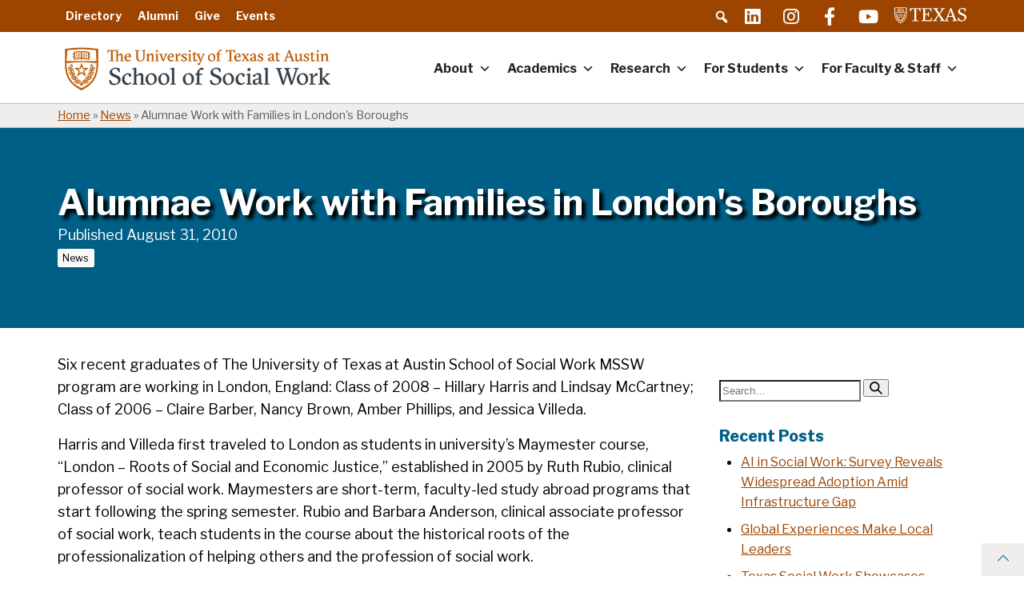

--- FILE ---
content_type: text/html; charset=UTF-8
request_url: https://socialwork.utexas.edu/alumnae-work-with-families-in-londons-boroughs/
body_size: 53894
content:
<!DOCTYPE html><html lang="en-US" id="html"><head><meta name='robots' content='index, follow, max-image-preview:large, max-snippet:-1, max-video-preview:-1' />

	<!-- This site is optimized with the Yoast SEO plugin v26.7 - https://yoast.com/wordpress/plugins/seo/ -->
	<title>Alumnae Work with Families in London&#039;s Boroughs - UT Social Work</title>
	<link rel="canonical" href="https://socialwork.utexas.edu/alumnae-work-with-families-in-londons-boroughs/" />
	<meta property="og:locale" content="en_US" />
	<meta property="og:type" content="article" />
	<meta property="og:title" content="Alumnae Work with Families in London&#039;s Boroughs - UT Social Work" />
	<meta property="og:description" content="Learn more &raquo;" />
	<meta property="og:url" content="https://socialwork.utexas.edu/alumnae-work-with-families-in-londons-boroughs/" />
	<meta property="og:site_name" content="UT Social Work" />
	<meta property="article:published_time" content="2010-08-31T21:26:59+00:00" />
	<meta property="article:modified_time" content="2020-10-12T00:11:26+00:00" />
	<meta name="author" content="friendlywp" />
	<meta name="twitter:card" content="summary_large_image" />
	<meta name="twitter:label1" content="Written by" />
	<meta name="twitter:data1" content="friendlywp" />
	<meta name="twitter:label2" content="Est. reading time" />
	<meta name="twitter:data2" content="4 minutes" />
	<script type="application/ld+json" class="yoast-schema-graph">{"@context":"https://schema.org","@graph":[{"@type":"Article","@id":"https://socialwork.utexas.edu/alumnae-work-with-families-in-londons-boroughs/#article","isPartOf":{"@id":"https://socialwork.utexas.edu/alumnae-work-with-families-in-londons-boroughs/"},"author":{"name":"friendlywp","@id":"https://socialwork.utexas.edu/#/schema/person/6ab2ee9b2d0e1a2bcb21687d5a897517"},"headline":"Alumnae Work with Families in London's Boroughs","datePublished":"2010-08-31T21:26:59+00:00","dateModified":"2020-10-12T00:11:26+00:00","mainEntityOfPage":{"@id":"https://socialwork.utexas.edu/alumnae-work-with-families-in-londons-boroughs/"},"wordCount":799,"commentCount":0,"publisher":{"@id":"https://socialwork.utexas.edu/#organization"},"articleSection":["News"],"inLanguage":"en-US","potentialAction":[{"@type":"CommentAction","name":"Comment","target":["https://socialwork.utexas.edu/alumnae-work-with-families-in-londons-boroughs/#respond"]}]},{"@type":"WebPage","@id":"https://socialwork.utexas.edu/alumnae-work-with-families-in-londons-boroughs/","url":"https://socialwork.utexas.edu/alumnae-work-with-families-in-londons-boroughs/","name":"Alumnae Work with Families in London's Boroughs - UT Social Work","isPartOf":{"@id":"https://socialwork.utexas.edu/#website"},"datePublished":"2010-08-31T21:26:59+00:00","dateModified":"2020-10-12T00:11:26+00:00","breadcrumb":{"@id":"https://socialwork.utexas.edu/alumnae-work-with-families-in-londons-boroughs/#breadcrumb"},"inLanguage":"en-US","potentialAction":[{"@type":"ReadAction","target":["https://socialwork.utexas.edu/alumnae-work-with-families-in-londons-boroughs/"]}]},{"@type":"BreadcrumbList","@id":"https://socialwork.utexas.edu/alumnae-work-with-families-in-londons-boroughs/#breadcrumb","itemListElement":[{"@type":"ListItem","position":1,"name":"Home","item":"https://socialwork.utexas.edu/"},{"@type":"ListItem","position":2,"name":"News","item":"https://socialwork.utexas.edu/category/news/"},{"@type":"ListItem","position":3,"name":"Alumnae Work with Families in London's Boroughs"}]},{"@type":"WebSite","@id":"https://socialwork.utexas.edu/#website","url":"https://socialwork.utexas.edu/","name":"UT Social Work","description":"University of Texas - Austin","publisher":{"@id":"https://socialwork.utexas.edu/#organization"},"potentialAction":[{"@type":"SearchAction","target":{"@type":"EntryPoint","urlTemplate":"https://socialwork.utexas.edu/?s={search_term_string}"},"query-input":{"@type":"PropertyValueSpecification","valueRequired":true,"valueName":"search_term_string"}}],"inLanguage":"en-US"},{"@type":"Organization","@id":"https://socialwork.utexas.edu/#organization","name":"UT Social Work","url":"https://socialwork.utexas.edu/","logo":{"@type":"ImageObject","inLanguage":"en-US","@id":"https://socialwork.utexas.edu/#/schema/logo/image/","url":"https://socialwork.utexas.edu/wp-content/uploads/2025/07/cropped-University-of-Texas-at-Austin-School-of-Social-Work.png","contentUrl":"https://socialwork.utexas.edu/wp-content/uploads/2025/07/cropped-University-of-Texas-at-Austin-School-of-Social-Work.png","width":600,"height":103,"caption":"UT Social Work"},"image":{"@id":"https://socialwork.utexas.edu/#/schema/logo/image/"}},{"@type":"Person","@id":"https://socialwork.utexas.edu/#/schema/person/6ab2ee9b2d0e1a2bcb21687d5a897517","name":"friendlywp","image":{"@type":"ImageObject","inLanguage":"en-US","@id":"https://socialwork.utexas.edu/#/schema/person/image/","url":"https://secure.gravatar.com/avatar/1e9b7c1eb58c5003374cd71e33545bc38a9d54373d11ccdd5aca903817f0fede?s=96&d=mm&r=g","contentUrl":"https://secure.gravatar.com/avatar/1e9b7c1eb58c5003374cd71e33545bc38a9d54373d11ccdd5aca903817f0fede?s=96&d=mm&r=g","caption":"friendlywp"},"url":"https://socialwork.utexas.edu/author/friendlywp/"}]}</script>
	<!-- / Yoast SEO plugin. -->


<link rel='dns-prefetch' href='//kit.fontawesome.com' />
<link rel='dns-prefetch' href='//www.googletagmanager.com' />
<link rel='dns-prefetch' href='//fonts.googleapis.com' />
<link rel='dns-prefetch' href='//pro.fontawesome.com' />
<link rel="alternate" type="application/rss+xml" title="UT Social Work &raquo; Feed" href="https://socialwork.utexas.edu/feed/" />
<link rel="alternate" type="application/rss+xml" title="UT Social Work &raquo; Comments Feed" href="https://socialwork.utexas.edu/comments/feed/" />
<link rel="alternate" type="text/calendar" title="UT Social Work &raquo; iCal Feed" href="https://socialwork.utexas.edu/events/?ical=1" />
<link rel="alternate" type="application/rss+xml" title="UT Social Work &raquo; Alumnae Work with Families in London&#039;s Boroughs Comments Feed" href="https://socialwork.utexas.edu/alumnae-work-with-families-in-londons-boroughs/feed/" />
<link rel="alternate" title="oEmbed (JSON)" type="application/json+oembed" href="https://socialwork.utexas.edu/wp-json/oembed/1.0/embed?url=https%3A%2F%2Fsocialwork.utexas.edu%2Falumnae-work-with-families-in-londons-boroughs%2F" />
<link rel="alternate" title="oEmbed (XML)" type="text/xml+oembed" href="https://socialwork.utexas.edu/wp-json/oembed/1.0/embed?url=https%3A%2F%2Fsocialwork.utexas.edu%2Falumnae-work-with-families-in-londons-boroughs%2F&#038;format=xml" />
<style id='wp-img-auto-sizes-contain-inline-css' type='text/css'>
img:is([sizes=auto i],[sizes^="auto," i]){contain-intrinsic-size:3000px 1500px}
/*# sourceURL=wp-img-auto-sizes-contain-inline-css */
</style>
<link rel='stylesheet' id='tribe-events-pro-mini-calendar-block-styles-css' href='https://socialwork.utexas.edu/wp-content/plugins/events-calendar-pro/build/css/tribe-events-pro-mini-calendar-block.css?ver=7.7.11' type='text/css' media='all' />
<style id='wp-emoji-styles-inline-css' type='text/css'>

	img.wp-smiley, img.emoji {
		display: inline !important;
		border: none !important;
		box-shadow: none !important;
		height: 1em !important;
		width: 1em !important;
		margin: 0 0.07em !important;
		vertical-align: -0.1em !important;
		background: none !important;
		padding: 0 !important;
	}
/*# sourceURL=wp-emoji-styles-inline-css */
</style>
<link rel='stylesheet' id='wp-block-library-css' href='https://socialwork.utexas.edu/wp-includes/css/dist/block-library/style.min.css?ver=6.9' type='text/css' media='all' />
<style id='global-styles-inline-css' type='text/css'>
:root{--wp--preset--aspect-ratio--square: 1;--wp--preset--aspect-ratio--4-3: 4/3;--wp--preset--aspect-ratio--3-4: 3/4;--wp--preset--aspect-ratio--3-2: 3/2;--wp--preset--aspect-ratio--2-3: 2/3;--wp--preset--aspect-ratio--16-9: 16/9;--wp--preset--aspect-ratio--9-16: 9/16;--wp--preset--color--black: #000000;--wp--preset--color--cyan-bluish-gray: #abb8c3;--wp--preset--color--white: #ffffff;--wp--preset--color--pale-pink: #f78da7;--wp--preset--color--vivid-red: #cf2e2e;--wp--preset--color--luminous-vivid-orange: #ff6900;--wp--preset--color--luminous-vivid-amber: #fcb900;--wp--preset--color--light-green-cyan: #7bdcb5;--wp--preset--color--vivid-green-cyan: #00d084;--wp--preset--color--pale-cyan-blue: #8ed1fc;--wp--preset--color--vivid-cyan-blue: #0693e3;--wp--preset--color--vivid-purple: #9b51e0;--wp--preset--color--gray: #5b5b5b;--wp--preset--color--blue: #005f86;--wp--preset--color--light-blue: #00a9b7;--wp--preset--color--teal: #00808b;--wp--preset--color--green: #579e42;--wp--preset--color--light-green: #a6cd57;--wp--preset--color--red: #b6325a;--wp--preset--color--dark-orange: #9D4500;--wp--preset--color--orange: #BF5700;--wp--preset--color--light-orange: #f8971f;--wp--preset--color--pale-silver: #F5F5F5;--wp--preset--color--transparent: transparent;--wp--preset--gradient--vivid-cyan-blue-to-vivid-purple: linear-gradient(135deg,rgb(6,147,227) 0%,rgb(155,81,224) 100%);--wp--preset--gradient--light-green-cyan-to-vivid-green-cyan: linear-gradient(135deg,rgb(122,220,180) 0%,rgb(0,208,130) 100%);--wp--preset--gradient--luminous-vivid-amber-to-luminous-vivid-orange: linear-gradient(135deg,rgb(252,185,0) 0%,rgb(255,105,0) 100%);--wp--preset--gradient--luminous-vivid-orange-to-vivid-red: linear-gradient(135deg,rgb(255,105,0) 0%,rgb(207,46,46) 100%);--wp--preset--gradient--very-light-gray-to-cyan-bluish-gray: linear-gradient(135deg,rgb(238,238,238) 0%,rgb(169,184,195) 100%);--wp--preset--gradient--cool-to-warm-spectrum: linear-gradient(135deg,rgb(74,234,220) 0%,rgb(151,120,209) 20%,rgb(207,42,186) 40%,rgb(238,44,130) 60%,rgb(251,105,98) 80%,rgb(254,248,76) 100%);--wp--preset--gradient--blush-light-purple: linear-gradient(135deg,rgb(255,206,236) 0%,rgb(152,150,240) 100%);--wp--preset--gradient--blush-bordeaux: linear-gradient(135deg,rgb(254,205,165) 0%,rgb(254,45,45) 50%,rgb(107,0,62) 100%);--wp--preset--gradient--luminous-dusk: linear-gradient(135deg,rgb(255,203,112) 0%,rgb(199,81,192) 50%,rgb(65,88,208) 100%);--wp--preset--gradient--pale-ocean: linear-gradient(135deg,rgb(255,245,203) 0%,rgb(182,227,212) 50%,rgb(51,167,181) 100%);--wp--preset--gradient--electric-grass: linear-gradient(135deg,rgb(202,248,128) 0%,rgb(113,206,126) 100%);--wp--preset--gradient--midnight: linear-gradient(135deg,rgb(2,3,129) 0%,rgb(40,116,252) 100%);--wp--preset--font-size--small: 12px;--wp--preset--font-size--medium: 20px;--wp--preset--font-size--large: 20px;--wp--preset--font-size--x-large: 42px;--wp--preset--font-size--regular: 16px;--wp--preset--spacing--20: 0.44rem;--wp--preset--spacing--30: 0.67rem;--wp--preset--spacing--40: 1rem;--wp--preset--spacing--50: 1.5rem;--wp--preset--spacing--60: 2.25rem;--wp--preset--spacing--70: 3.38rem;--wp--preset--spacing--80: 5.06rem;--wp--preset--shadow--natural: 6px 6px 9px rgba(0, 0, 0, 0.2);--wp--preset--shadow--deep: 12px 12px 50px rgba(0, 0, 0, 0.4);--wp--preset--shadow--sharp: 6px 6px 0px rgba(0, 0, 0, 0.2);--wp--preset--shadow--outlined: 6px 6px 0px -3px rgb(255, 255, 255), 6px 6px rgb(0, 0, 0);--wp--preset--shadow--crisp: 6px 6px 0px rgb(0, 0, 0);}:where(.is-layout-flex){gap: 0.5em;}:where(.is-layout-grid){gap: 0.5em;}body .is-layout-flex{display: flex;}.is-layout-flex{flex-wrap: wrap;align-items: center;}.is-layout-flex > :is(*, div){margin: 0;}body .is-layout-grid{display: grid;}.is-layout-grid > :is(*, div){margin: 0;}:where(.wp-block-columns.is-layout-flex){gap: 2em;}:where(.wp-block-columns.is-layout-grid){gap: 2em;}:where(.wp-block-post-template.is-layout-flex){gap: 1.25em;}:where(.wp-block-post-template.is-layout-grid){gap: 1.25em;}.has-black-color{color: var(--wp--preset--color--black) !important;}.has-cyan-bluish-gray-color{color: var(--wp--preset--color--cyan-bluish-gray) !important;}.has-white-color{color: var(--wp--preset--color--white) !important;}.has-pale-pink-color{color: var(--wp--preset--color--pale-pink) !important;}.has-vivid-red-color{color: var(--wp--preset--color--vivid-red) !important;}.has-luminous-vivid-orange-color{color: var(--wp--preset--color--luminous-vivid-orange) !important;}.has-luminous-vivid-amber-color{color: var(--wp--preset--color--luminous-vivid-amber) !important;}.has-light-green-cyan-color{color: var(--wp--preset--color--light-green-cyan) !important;}.has-vivid-green-cyan-color{color: var(--wp--preset--color--vivid-green-cyan) !important;}.has-pale-cyan-blue-color{color: var(--wp--preset--color--pale-cyan-blue) !important;}.has-vivid-cyan-blue-color{color: var(--wp--preset--color--vivid-cyan-blue) !important;}.has-vivid-purple-color{color: var(--wp--preset--color--vivid-purple) !important;}.has-black-background-color{background-color: var(--wp--preset--color--black) !important;}.has-cyan-bluish-gray-background-color{background-color: var(--wp--preset--color--cyan-bluish-gray) !important;}.has-white-background-color{background-color: var(--wp--preset--color--white) !important;}.has-pale-pink-background-color{background-color: var(--wp--preset--color--pale-pink) !important;}.has-vivid-red-background-color{background-color: var(--wp--preset--color--vivid-red) !important;}.has-luminous-vivid-orange-background-color{background-color: var(--wp--preset--color--luminous-vivid-orange) !important;}.has-luminous-vivid-amber-background-color{background-color: var(--wp--preset--color--luminous-vivid-amber) !important;}.has-light-green-cyan-background-color{background-color: var(--wp--preset--color--light-green-cyan) !important;}.has-vivid-green-cyan-background-color{background-color: var(--wp--preset--color--vivid-green-cyan) !important;}.has-pale-cyan-blue-background-color{background-color: var(--wp--preset--color--pale-cyan-blue) !important;}.has-vivid-cyan-blue-background-color{background-color: var(--wp--preset--color--vivid-cyan-blue) !important;}.has-vivid-purple-background-color{background-color: var(--wp--preset--color--vivid-purple) !important;}.has-black-border-color{border-color: var(--wp--preset--color--black) !important;}.has-cyan-bluish-gray-border-color{border-color: var(--wp--preset--color--cyan-bluish-gray) !important;}.has-white-border-color{border-color: var(--wp--preset--color--white) !important;}.has-pale-pink-border-color{border-color: var(--wp--preset--color--pale-pink) !important;}.has-vivid-red-border-color{border-color: var(--wp--preset--color--vivid-red) !important;}.has-luminous-vivid-orange-border-color{border-color: var(--wp--preset--color--luminous-vivid-orange) !important;}.has-luminous-vivid-amber-border-color{border-color: var(--wp--preset--color--luminous-vivid-amber) !important;}.has-light-green-cyan-border-color{border-color: var(--wp--preset--color--light-green-cyan) !important;}.has-vivid-green-cyan-border-color{border-color: var(--wp--preset--color--vivid-green-cyan) !important;}.has-pale-cyan-blue-border-color{border-color: var(--wp--preset--color--pale-cyan-blue) !important;}.has-vivid-cyan-blue-border-color{border-color: var(--wp--preset--color--vivid-cyan-blue) !important;}.has-vivid-purple-border-color{border-color: var(--wp--preset--color--vivid-purple) !important;}.has-vivid-cyan-blue-to-vivid-purple-gradient-background{background: var(--wp--preset--gradient--vivid-cyan-blue-to-vivid-purple) !important;}.has-light-green-cyan-to-vivid-green-cyan-gradient-background{background: var(--wp--preset--gradient--light-green-cyan-to-vivid-green-cyan) !important;}.has-luminous-vivid-amber-to-luminous-vivid-orange-gradient-background{background: var(--wp--preset--gradient--luminous-vivid-amber-to-luminous-vivid-orange) !important;}.has-luminous-vivid-orange-to-vivid-red-gradient-background{background: var(--wp--preset--gradient--luminous-vivid-orange-to-vivid-red) !important;}.has-very-light-gray-to-cyan-bluish-gray-gradient-background{background: var(--wp--preset--gradient--very-light-gray-to-cyan-bluish-gray) !important;}.has-cool-to-warm-spectrum-gradient-background{background: var(--wp--preset--gradient--cool-to-warm-spectrum) !important;}.has-blush-light-purple-gradient-background{background: var(--wp--preset--gradient--blush-light-purple) !important;}.has-blush-bordeaux-gradient-background{background: var(--wp--preset--gradient--blush-bordeaux) !important;}.has-luminous-dusk-gradient-background{background: var(--wp--preset--gradient--luminous-dusk) !important;}.has-pale-ocean-gradient-background{background: var(--wp--preset--gradient--pale-ocean) !important;}.has-electric-grass-gradient-background{background: var(--wp--preset--gradient--electric-grass) !important;}.has-midnight-gradient-background{background: var(--wp--preset--gradient--midnight) !important;}.has-small-font-size{font-size: var(--wp--preset--font-size--small) !important;}.has-medium-font-size{font-size: var(--wp--preset--font-size--medium) !important;}.has-large-font-size{font-size: var(--wp--preset--font-size--large) !important;}.has-x-large-font-size{font-size: var(--wp--preset--font-size--x-large) !important;}
/*# sourceURL=global-styles-inline-css */
</style>

<style id='classic-theme-styles-inline-css' type='text/css'>
/*! This file is auto-generated */
.wp-block-button__link{color:#fff;background-color:#32373c;border-radius:9999px;box-shadow:none;text-decoration:none;padding:calc(.667em + 2px) calc(1.333em + 2px);font-size:1.125em}.wp-block-file__button{background:#32373c;color:#fff;text-decoration:none}
/*# sourceURL=/wp-includes/css/classic-themes.min.css */
</style>
<link rel='stylesheet' id='editorskit-frontend-css' href='https://socialwork.utexas.edu/wp-content/plugins/block-options/build/style.build.css?ver=new' type='text/css' media='all' />
<style id='font-awesome-svg-styles-default-inline-css' type='text/css'>
.svg-inline--fa {
  display: inline-block;
  height: 1em;
  overflow: visible;
  vertical-align: -.125em;
}
/*# sourceURL=font-awesome-svg-styles-default-inline-css */
</style>
<link rel='stylesheet' id='font-awesome-svg-styles-css' href='https://socialwork.utexas.edu/wp-content/uploads/font-awesome/v7.1.0/css/svg-with-js.css' type='text/css' media='all' />
<style id='font-awesome-svg-styles-inline-css' type='text/css'>
   .wp-block-font-awesome-icon svg::before,
   .wp-rich-text-font-awesome-icon svg::before {content: unset;}
/*# sourceURL=font-awesome-svg-styles-inline-css */
</style>
<link rel='stylesheet' id='widgetopts-styles-css' href='https://socialwork.utexas.edu/wp-content/plugins/extended-widget-options/assets/css/widget-options.css?ver=5.2.4' type='text/css' media='all' />
<link rel='stylesheet' id='ub-extension-style-css-css' href='https://socialwork.utexas.edu/wp-content/plugins/ultimate-blocks/src/extensions/style.css?ver=6.9' type='text/css' media='all' />
<link rel='stylesheet' id='awb-css' href='https://socialwork.utexas.edu/wp-content/plugins/advanced-backgrounds/assets/awb/awb.min.css?ver=1.12.8' type='text/css' media='all' />
<link rel='stylesheet' id='dashicons-css' href='https://socialwork.utexas.edu/wp-includes/css/dashicons.min.css?ver=6.9' type='text/css' media='all' />
<style id='dashicons-inline-css' type='text/css'>
.entry-content > * {margin-bottom: 16px !important}
/*# sourceURL=dashicons-inline-css */
</style>
<link rel='stylesheet' id='megamenu-fontawesome5-css' href='https://socialwork.utexas.edu/wp-content/plugins/megamenu-pro/icons/fontawesome5/css/all.min.css?ver=2.4.4' type='text/css' media='all' />
<link rel='stylesheet' id='megamenu-fontawesome6-css' href='https://socialwork.utexas.edu/wp-content/plugins/megamenu-pro/icons/fontawesome6/css/all.min.css?ver=2.4.4' type='text/css' media='all' />
<link rel='stylesheet' id='fwp-google-fonts-css' href='https://fonts.googleapis.com/css?family=Libre+Franklin%3A400%2C400i%2C700%2C700i%2C800%2C800i&#038;subset=latin%2Clatin-ext&#038;display=swap&#038;ver=6.9' type='text/css' media='all' />
<link rel='stylesheet' id='aos-css' href='https://socialwork.utexas.edu/wp-content/themes/fwp-blocks-theme/assets/css/aos.css?ver=1769254296' type='text/css' media='screen' />
<link rel='stylesheet' id='font-awesome-css' href='https://pro.fontawesome.com/releases/v5.15.4/css/all.css?ver=6.9' type='text/css' media='all' />
<link rel='stylesheet' id='fancybox-css' href='https://socialwork.utexas.edu/wp-content/plugins/easy-fancybox/fancybox/1.3.28/jquery.fancybox.min.css?ver=6.9' type='text/css' media='screen' />
<style id='fancybox-inline-css' type='text/css'>
.fancybox-hidden{display:none}#fancybox-content .fancybox-hidden,#fancybox-tmp .fancybox-hidden{display:revert}
/*# sourceURL=fancybox-inline-css */
</style>
<link rel='stylesheet' id='fwp-child-style-css' href='https://socialwork.utexas.edu/wp-content/themes/fwp-blocks-child-ssw/assets/css/main.css?ver=1769254296' type='text/css' media='all' />
<link rel='stylesheet' id='fwp-style-print-child-css' href='https://socialwork.utexas.edu/wp-content/themes/fwp-blocks-child-ssw/assets/css/print.css?ver=1769254296' type='text/css' media='print' />
<script type="text/javascript" src="https://socialwork.utexas.edu/wp-includes/js/jquery/jquery.js" id="jquery-js"></script>
<script type="text/javascript" src="https://socialwork.utexas.edu/wp-content/plugins/stop-user-enumeration/frontend/js/frontend.js?ver=1.7.7" id="stop-user-enumeration-js" defer="defer" data-wp-strategy="defer"></script>
<script defer crossorigin="anonymous" type="text/javascript" src="https://kit.fontawesome.com/4d369b8876.js" id="font-awesome-official-js"></script>

<!-- Google tag (gtag.js) snippet added by Site Kit -->
<!-- Google Analytics snippet added by Site Kit -->
<script type="text/javascript" src="https://www.googletagmanager.com/gtag/js?id=GT-MQ7688P3" id="google_gtagjs-js" async></script>
<script type="text/javascript" id="google_gtagjs-js-after">
/* <![CDATA[ */
window.dataLayer = window.dataLayer || [];function gtag(){dataLayer.push(arguments);}
gtag("set","linker",{"domains":["socialwork.utexas.edu"]});
gtag("js", new Date());
gtag("set", "developer_id.dZTNiMT", true);
gtag("config", "GT-MQ7688P3");
//# sourceURL=google_gtagjs-js-after
/* ]]> */
</script>
<script type="text/javascript" src="https://socialwork.utexas.edu/wp-content/themes/fwp-blocks-child-ssw/assets/js/fwp-child-js-min.js?ver=6.9" id="fwp-child-js-js"></script>
<link rel="https://api.w.org/" href="https://socialwork.utexas.edu/wp-json/" /><link rel="alternate" title="JSON" type="application/json" href="https://socialwork.utexas.edu/wp-json/wp/v2/posts/9362" /><link rel="EditURI" type="application/rsd+xml" title="RSD" href="https://socialwork.utexas.edu/xmlrpc.php?rsd" />
<meta name="generator" content="WordPress 6.9" />
<link rel='shortlink' href='https://socialwork.utexas.edu/?p=9362' />
<meta name="generator" content="Site Kit by Google 1.168.0" /><meta name="tec-api-version" content="v1"><meta name="tec-api-origin" content="https://socialwork.utexas.edu"><link rel="alternate" href="https://socialwork.utexas.edu/wp-json/tribe/events/v1/" /><meta charset="UTF-8"><meta name="viewport" content="width=device-width, initial-scale=1"><link rel="profile" href="http://gmpg.org/xfn/11"><link rel="pingback" href="https://socialwork.utexas.edu/xmlrpc.php"><style type="text/css">.blue-message {
background: none repeat scroll 0 0 #3399ff;
color: #ffffff;
text-shadow: none;
font-size: 14px;
line-height: 24px;
padding: 10px;
}.green-message {
background: none repeat scroll 0 0 #8cc14c;
color: #ffffff;
text-shadow: none;
font-size: 14px;
line-height: 24px;
padding: 10px;
}.orange-message {
background: none repeat scroll 0 0 #faa732;
color: #ffffff;
text-shadow: none;
font-size: 14px;
line-height: 24px;
padding: 10px;
}.red-message {
background: none repeat scroll 0 0 #da4d31;
color: #ffffff;
text-shadow: none;
font-size: 14px;
line-height: 24px;
padding: 10px;
}.grey-message {
background: none repeat scroll 0 0 #53555c;
color: #ffffff;
text-shadow: none;
font-size: 14px;
line-height: 24px;
padding: 10px;
}.left-block {
background: none repeat scroll 0 0px, radial-gradient(ellipse at center center, #ffffff 0%, #f2f2f2 100%) repeat scroll 0 0 rgba(0, 0, 0, 0);
color: #8b8e97;
padding: 10px;
margin: 10px;
float: left;
}.right-block {
background: none repeat scroll 0 0px, radial-gradient(ellipse at center center, #ffffff 0%, #f2f2f2 100%) repeat scroll 0 0 rgba(0, 0, 0, 0);
color: #8b8e97;
padding: 10px;
margin: 10px;
float: right;
}.blockquotes {
background: none;
border-left: 5px solid #f1f1f1;
color: #8B8E97;
font-size: 14px;
font-style: italic;
line-height: 22px;
padding-left: 15px;
padding: 10px;
width: 60%;
float: left;
}</style><link rel="icon" href="https://socialwork.utexas.edu/wp-content/uploads/2020/02/cropped-cropped-cropped-shield-icon-1-32x32.png" sizes="32x32" />
<link rel="icon" href="https://socialwork.utexas.edu/wp-content/uploads/2020/02/cropped-cropped-cropped-shield-icon-1-192x192.png" sizes="192x192" />
<link rel="apple-touch-icon" href="https://socialwork.utexas.edu/wp-content/uploads/2020/02/cropped-cropped-cropped-shield-icon-1-180x180.png" />
<meta name="msapplication-TileImage" content="https://socialwork.utexas.edu/wp-content/uploads/2020/02/cropped-cropped-cropped-shield-icon-1-270x270.png" />
<style type="text/css">@charset "UTF-8";/** THIS FILE IS AUTOMATICALLY GENERATED - DO NOT MAKE MANUAL EDITS! **//** Custom CSS should be added to Mega Menu > Menu Themes > Custom Styling **/.mega-menu-last-modified-1722611082 {content: 'Friday 2nd August 2024 15:04:42 UTC';}#mega-menu-wrap-primary, #mega-menu-wrap-primary #mega-menu-primary, #mega-menu-wrap-primary #mega-menu-primary ul.mega-sub-menu, #mega-menu-wrap-primary #mega-menu-primary li.mega-menu-item, #mega-menu-wrap-primary #mega-menu-primary li.mega-menu-row, #mega-menu-wrap-primary #mega-menu-primary li.mega-menu-column, #mega-menu-wrap-primary #mega-menu-primary a.mega-menu-link, #mega-menu-wrap-primary #mega-menu-primary span.mega-menu-badge {transition: none;border-radius: 0;box-shadow: none;background: none;border: 0;bottom: auto;box-sizing: border-box;clip: auto;color: #666;display: block;float: none;font-family: inherit;font-size: 14px;height: auto;left: auto;line-height: 1.5;list-style-type: none;margin: 0;min-height: auto;max-height: none;min-width: auto;max-width: none;opacity: 1;outline: none;overflow: visible;padding: 0;position: relative;pointer-events: auto;right: auto;text-align: left;text-decoration: none;text-indent: 0;text-transform: none;transform: none;top: auto;vertical-align: baseline;visibility: inherit;width: auto;word-wrap: break-word;white-space: normal;}#mega-menu-wrap-primary:before, #mega-menu-wrap-primary:after, #mega-menu-wrap-primary #mega-menu-primary:before, #mega-menu-wrap-primary #mega-menu-primary:after, #mega-menu-wrap-primary #mega-menu-primary ul.mega-sub-menu:before, #mega-menu-wrap-primary #mega-menu-primary ul.mega-sub-menu:after, #mega-menu-wrap-primary #mega-menu-primary li.mega-menu-item:before, #mega-menu-wrap-primary #mega-menu-primary li.mega-menu-item:after, #mega-menu-wrap-primary #mega-menu-primary li.mega-menu-row:before, #mega-menu-wrap-primary #mega-menu-primary li.mega-menu-row:after, #mega-menu-wrap-primary #mega-menu-primary li.mega-menu-column:before, #mega-menu-wrap-primary #mega-menu-primary li.mega-menu-column:after, #mega-menu-wrap-primary #mega-menu-primary a.mega-menu-link:before, #mega-menu-wrap-primary #mega-menu-primary a.mega-menu-link:after, #mega-menu-wrap-primary #mega-menu-primary span.mega-menu-badge:before, #mega-menu-wrap-primary #mega-menu-primary span.mega-menu-badge:after {display: none;}#mega-menu-wrap-primary {border-radius: 0;}@media only screen and (min-width: 1000px) {#mega-menu-wrap-primary {background: white;}}#mega-menu-wrap-primary.mega-keyboard-navigation .mega-menu-toggle:focus, #mega-menu-wrap-primary.mega-keyboard-navigation .mega-toggle-block:focus, #mega-menu-wrap-primary.mega-keyboard-navigation .mega-toggle-block a:focus, #mega-menu-wrap-primary.mega-keyboard-navigation .mega-toggle-block .mega-search input[type=text]:focus, #mega-menu-wrap-primary.mega-keyboard-navigation .mega-toggle-block button.mega-toggle-animated:focus, #mega-menu-wrap-primary.mega-keyboard-navigation #mega-menu-primary a:focus, #mega-menu-wrap-primary.mega-keyboard-navigation #mega-menu-primary span:focus, #mega-menu-wrap-primary.mega-keyboard-navigation #mega-menu-primary input:focus, #mega-menu-wrap-primary.mega-keyboard-navigation #mega-menu-primary li.mega-menu-item a.mega-menu-link:focus, #mega-menu-wrap-primary.mega-keyboard-navigation #mega-menu-primary form.mega-search-open:has(input[type=text]:focus) {outline-style: solid;outline-width: 3px;outline-color: #109cde;outline-offset: -3px;}#mega-menu-wrap-primary.mega-keyboard-navigation .mega-toggle-block button.mega-toggle-animated:focus {outline-offset: 2px;}#mega-menu-wrap-primary.mega-keyboard-navigation > li.mega-menu-item > a.mega-menu-link:focus {background: white;color: #c77527;font-weight: bold;text-decoration: none;border-color: #fff;}@media only screen and (max-width: 999px) {#mega-menu-wrap-primary.mega-keyboard-navigation > li.mega-menu-item > a.mega-menu-link:focus {color: #ffffff;background: #333;}}#mega-menu-wrap-primary #mega-menu-primary {text-align: left;padding: 0px 0px 0px 0px;}#mega-menu-wrap-primary #mega-menu-primary a.mega-menu-link {cursor: pointer;display: inline;}#mega-menu-wrap-primary #mega-menu-primary a.mega-menu-link .mega-description-group {vertical-align: middle;display: inline-block;transition: none;}#mega-menu-wrap-primary #mega-menu-primary a.mega-menu-link .mega-description-group .mega-menu-title, #mega-menu-wrap-primary #mega-menu-primary a.mega-menu-link .mega-description-group .mega-menu-description {transition: none;line-height: 1.5;display: block;}#mega-menu-wrap-primary #mega-menu-primary a.mega-menu-link .mega-description-group .mega-menu-description {font-style: italic;font-size: 0.8em;text-transform: none;font-weight: normal;}#mega-menu-wrap-primary #mega-menu-primary li.mega-menu-megamenu li.mega-menu-item.mega-icon-left.mega-has-description.mega-has-icon > a.mega-menu-link {display: flex;align-items: center;}#mega-menu-wrap-primary #mega-menu-primary li.mega-menu-megamenu li.mega-menu-item.mega-icon-left.mega-has-description.mega-has-icon > a.mega-menu-link:before {flex: 0 0 auto;align-self: flex-start;}#mega-menu-wrap-primary #mega-menu-primary li.mega-menu-tabbed.mega-menu-megamenu > ul.mega-sub-menu > li.mega-menu-item.mega-icon-left.mega-has-description.mega-has-icon > a.mega-menu-link {display: block;}#mega-menu-wrap-primary #mega-menu-primary li.mega-menu-item.mega-icon-top > a.mega-menu-link {display: table-cell;vertical-align: middle;line-height: initial;}#mega-menu-wrap-primary #mega-menu-primary li.mega-menu-item.mega-icon-top > a.mega-menu-link:before {display: block;margin: 0 0 6px 0;text-align: center;}#mega-menu-wrap-primary #mega-menu-primary li.mega-menu-item.mega-icon-top > a.mega-menu-link > span.mega-title-below {display: inline-block;transition: none;}@media only screen and (max-width: 999px) {#mega-menu-wrap-primary #mega-menu-primary > li.mega-menu-item.mega-icon-top > a.mega-menu-link {display: block;line-height: 40px;}#mega-menu-wrap-primary #mega-menu-primary > li.mega-menu-item.mega-icon-top > a.mega-menu-link:before {display: inline-block;margin: 0 6px 0 0;text-align: left;}}#mega-menu-wrap-primary #mega-menu-primary li.mega-menu-item.mega-icon-right > a.mega-menu-link:before {float: right;margin: 0 0 0 6px;}#mega-menu-wrap-primary #mega-menu-primary > li.mega-animating > ul.mega-sub-menu {pointer-events: none;}#mega-menu-wrap-primary #mega-menu-primary li.mega-disable-link > a.mega-menu-link, #mega-menu-wrap-primary #mega-menu-primary li.mega-menu-megamenu li.mega-disable-link > a.mega-menu-link {cursor: inherit;}#mega-menu-wrap-primary #mega-menu-primary li.mega-menu-item-has-children.mega-disable-link > a.mega-menu-link, #mega-menu-wrap-primary #mega-menu-primary li.mega-menu-megamenu > li.mega-menu-item-has-children.mega-disable-link > a.mega-menu-link {cursor: pointer;}#mega-menu-wrap-primary #mega-menu-primary p {margin-bottom: 10px;}#mega-menu-wrap-primary #mega-menu-primary input, #mega-menu-wrap-primary #mega-menu-primary img {max-width: 100%;}#mega-menu-wrap-primary #mega-menu-primary li.mega-menu-item > ul.mega-sub-menu {display: block;visibility: hidden;opacity: 1;pointer-events: auto;}@media only screen and (max-width: 999px) {#mega-menu-wrap-primary #mega-menu-primary li.mega-menu-item > ul.mega-sub-menu {display: none;visibility: visible;opacity: 1;}#mega-menu-wrap-primary #mega-menu-primary li.mega-menu-item.mega-toggle-on > ul.mega-sub-menu, #mega-menu-wrap-primary #mega-menu-primary li.mega-menu-megamenu.mega-menu-item.mega-toggle-on ul.mega-sub-menu {display: block;}#mega-menu-wrap-primary #mega-menu-primary li.mega-menu-megamenu.mega-menu-item.mega-toggle-on li.mega-hide-sub-menu-on-mobile > ul.mega-sub-menu, #mega-menu-wrap-primary #mega-menu-primary li.mega-hide-sub-menu-on-mobile > ul.mega-sub-menu {display: none;}}@media only screen and (min-width: 1000px) {#mega-menu-wrap-primary #mega-menu-primary[data-effect="fade"] li.mega-menu-item > ul.mega-sub-menu {opacity: 0;transition: opacity 200ms ease-in, visibility 200ms ease-in;}#mega-menu-wrap-primary #mega-menu-primary[data-effect="fade"].mega-no-js li.mega-menu-item:hover > ul.mega-sub-menu, #mega-menu-wrap-primary #mega-menu-primary[data-effect="fade"].mega-no-js li.mega-menu-item:focus > ul.mega-sub-menu, #mega-menu-wrap-primary #mega-menu-primary[data-effect="fade"] li.mega-menu-item.mega-toggle-on > ul.mega-sub-menu, #mega-menu-wrap-primary #mega-menu-primary[data-effect="fade"] li.mega-menu-item.mega-menu-megamenu.mega-toggle-on ul.mega-sub-menu {opacity: 1;}#mega-menu-wrap-primary #mega-menu-primary[data-effect="fade_up"] li.mega-menu-item.mega-menu-megamenu > ul.mega-sub-menu, #mega-menu-wrap-primary #mega-menu-primary[data-effect="fade_up"] li.mega-menu-item.mega-menu-flyout ul.mega-sub-menu {opacity: 0;transform: translate(0, 10px);transition: opacity 200ms ease-in, transform 200ms ease-in, visibility 200ms ease-in;}#mega-menu-wrap-primary #mega-menu-primary[data-effect="fade_up"].mega-no-js li.mega-menu-item:hover > ul.mega-sub-menu, #mega-menu-wrap-primary #mega-menu-primary[data-effect="fade_up"].mega-no-js li.mega-menu-item:focus > ul.mega-sub-menu, #mega-menu-wrap-primary #mega-menu-primary[data-effect="fade_up"] li.mega-menu-item.mega-toggle-on > ul.mega-sub-menu, #mega-menu-wrap-primary #mega-menu-primary[data-effect="fade_up"] li.mega-menu-item.mega-menu-megamenu.mega-toggle-on ul.mega-sub-menu {opacity: 1;transform: translate(0, 0);}#mega-menu-wrap-primary #mega-menu-primary[data-effect="slide_up"] li.mega-menu-item.mega-menu-megamenu > ul.mega-sub-menu, #mega-menu-wrap-primary #mega-menu-primary[data-effect="slide_up"] li.mega-menu-item.mega-menu-flyout ul.mega-sub-menu {transform: translate(0, 10px);transition: transform 200ms ease-in, visibility 200ms ease-in;}#mega-menu-wrap-primary #mega-menu-primary[data-effect="slide_up"].mega-no-js li.mega-menu-item:hover > ul.mega-sub-menu, #mega-menu-wrap-primary #mega-menu-primary[data-effect="slide_up"].mega-no-js li.mega-menu-item:focus > ul.mega-sub-menu, #mega-menu-wrap-primary #mega-menu-primary[data-effect="slide_up"] li.mega-menu-item.mega-toggle-on > ul.mega-sub-menu, #mega-menu-wrap-primary #mega-menu-primary[data-effect="slide_up"] li.mega-menu-item.mega-menu-megamenu.mega-toggle-on ul.mega-sub-menu {transform: translate(0, 0);}}#mega-menu-wrap-primary #mega-menu-primary li.mega-menu-item.mega-menu-megamenu ul.mega-sub-menu li.mega-collapse-children > ul.mega-sub-menu {display: none;}#mega-menu-wrap-primary #mega-menu-primary li.mega-menu-item.mega-menu-megamenu ul.mega-sub-menu li.mega-collapse-children.mega-toggle-on > ul.mega-sub-menu {display: block;}#mega-menu-wrap-primary #mega-menu-primary.mega-no-js li.mega-menu-item:hover > ul.mega-sub-menu, #mega-menu-wrap-primary #mega-menu-primary.mega-no-js li.mega-menu-item:focus > ul.mega-sub-menu, #mega-menu-wrap-primary #mega-menu-primary li.mega-menu-item.mega-toggle-on > ul.mega-sub-menu {visibility: visible;}#mega-menu-wrap-primary #mega-menu-primary li.mega-menu-item.mega-menu-megamenu ul.mega-sub-menu ul.mega-sub-menu {visibility: inherit;opacity: 1;display: block;}#mega-menu-wrap-primary #mega-menu-primary li.mega-menu-item.mega-menu-megamenu ul.mega-sub-menu li.mega-1-columns > ul.mega-sub-menu > li.mega-menu-item {float: left;width: 100%;}#mega-menu-wrap-primary #mega-menu-primary li.mega-menu-item.mega-menu-megamenu ul.mega-sub-menu li.mega-2-columns > ul.mega-sub-menu > li.mega-menu-item {float: left;width: 50%;}#mega-menu-wrap-primary #mega-menu-primary li.mega-menu-item.mega-menu-megamenu ul.mega-sub-menu li.mega-3-columns > ul.mega-sub-menu > li.mega-menu-item {float: left;width: 33.3333333333%;}#mega-menu-wrap-primary #mega-menu-primary li.mega-menu-item.mega-menu-megamenu ul.mega-sub-menu li.mega-4-columns > ul.mega-sub-menu > li.mega-menu-item {float: left;width: 25%;}#mega-menu-wrap-primary #mega-menu-primary li.mega-menu-item.mega-menu-megamenu ul.mega-sub-menu li.mega-5-columns > ul.mega-sub-menu > li.mega-menu-item {float: left;width: 20%;}#mega-menu-wrap-primary #mega-menu-primary li.mega-menu-item.mega-menu-megamenu ul.mega-sub-menu li.mega-6-columns > ul.mega-sub-menu > li.mega-menu-item {float: left;width: 16.6666666667%;}#mega-menu-wrap-primary #mega-menu-primary li.mega-menu-item a[class^='dashicons']:before {font-family: dashicons;}#mega-menu-wrap-primary #mega-menu-primary li.mega-menu-item a.mega-menu-link:before {display: inline-block;font: inherit;font-family: dashicons;position: static;margin: 0 6px 0 0px;vertical-align: top;-webkit-font-smoothing: antialiased;-moz-osx-font-smoothing: grayscale;color: inherit;background: transparent;height: auto;width: auto;top: auto;}#mega-menu-wrap-primary #mega-menu-primary li.mega-menu-item.mega-hide-text a.mega-menu-link:before {margin: 0;}#mega-menu-wrap-primary #mega-menu-primary li.mega-menu-item.mega-hide-text li.mega-menu-item a.mega-menu-link:before {margin: 0 6px 0 0;}#mega-menu-wrap-primary #mega-menu-primary li.mega-align-bottom-left.mega-toggle-on > a.mega-menu-link {border-radius: 0;}#mega-menu-wrap-primary #mega-menu-primary li.mega-align-bottom-right > ul.mega-sub-menu {right: 0;}#mega-menu-wrap-primary #mega-menu-primary li.mega-align-bottom-right.mega-toggle-on > a.mega-menu-link {border-radius: 0;}@media only screen and (min-width: 1000px) {#mega-menu-wrap-primary #mega-menu-primary > li.mega-menu-megamenu.mega-menu-item {position: static;}}#mega-menu-wrap-primary #mega-menu-primary > li.mega-menu-item {margin: 0 0px 0 0;display: inline-block;height: auto;vertical-align: middle;}#mega-menu-wrap-primary #mega-menu-primary > li.mega-menu-item.mega-item-align-right {float: right;}@media only screen and (min-width: 1000px) {#mega-menu-wrap-primary #mega-menu-primary > li.mega-menu-item.mega-item-align-right {margin: 0 0 0 0px;}}@media only screen and (min-width: 1000px) {#mega-menu-wrap-primary #mega-menu-primary > li.mega-menu-item.mega-item-align-float-left {float: left;}}@media only screen and (min-width: 1000px) {#mega-menu-wrap-primary #mega-menu-primary > li.mega-menu-item > a.mega-menu-link:hover, #mega-menu-wrap-primary #mega-menu-primary > li.mega-menu-item > a.mega-menu-link:focus {background: white;color: #c77527;font-weight: bold;text-decoration: none;border-color: #fff;}}#mega-menu-wrap-primary #mega-menu-primary > li.mega-menu-item.mega-toggle-on > a.mega-menu-link {background: white;color: #c77527;font-weight: bold;text-decoration: none;border-color: #fff;}@media only screen and (max-width: 999px) {#mega-menu-wrap-primary #mega-menu-primary > li.mega-menu-item.mega-toggle-on > a.mega-menu-link {color: #ffffff;background: #333;}}#mega-menu-wrap-primary #mega-menu-primary > li.mega-menu-item > a.mega-menu-link {line-height: 60px;height: 60px;padding: 0px 10px 0px 10px;vertical-align: baseline;width: auto;display: block;color: #222;text-transform: none;text-decoration: none;text-align: left;background: rgba(0, 0, 0, 0);border: 0;border-radius: 0;font-family: inherit;font-size: 16px;font-weight: bold;outline: none;}@media only screen and (min-width: 1000px) {#mega-menu-wrap-primary #mega-menu-primary > li.mega-menu-item.mega-multi-line > a.mega-menu-link {line-height: inherit;display: table-cell;vertical-align: middle;}}@media only screen and (max-width: 999px) {#mega-menu-wrap-primary #mega-menu-primary > li.mega-menu-item.mega-multi-line > a.mega-menu-link br {display: none;}}@media only screen and (max-width: 999px) {#mega-menu-wrap-primary #mega-menu-primary > li.mega-menu-item {display: list-item;margin: 0;clear: both;border: 0;}#mega-menu-wrap-primary #mega-menu-primary > li.mega-menu-item.mega-item-align-right {float: none;}#mega-menu-wrap-primary #mega-menu-primary > li.mega-menu-item > a.mega-menu-link {border-radius: 0;border: 0;margin: 0;line-height: 40px;height: 40px;padding: 0 10px;background: transparent;text-align: left;color: #ffffff;font-size: 14px;}}#mega-menu-wrap-primary #mega-menu-primary li.mega-menu-megamenu > ul.mega-sub-menu > li.mega-menu-row {width: 100%;float: left;}#mega-menu-wrap-primary #mega-menu-primary li.mega-menu-megamenu > ul.mega-sub-menu > li.mega-menu-row .mega-menu-column {float: left;min-height: 1px;}@media only screen and (min-width: 1000px) {#mega-menu-wrap-primary #mega-menu-primary li.mega-menu-megamenu > ul.mega-sub-menu > li.mega-menu-row > ul.mega-sub-menu > li.mega-menu-columns-1-of-1 {width: 100%;}#mega-menu-wrap-primary #mega-menu-primary li.mega-menu-megamenu > ul.mega-sub-menu > li.mega-menu-row > ul.mega-sub-menu > li.mega-menu-columns-1-of-2 {width: 50%;}#mega-menu-wrap-primary #mega-menu-primary li.mega-menu-megamenu > ul.mega-sub-menu > li.mega-menu-row > ul.mega-sub-menu > li.mega-menu-columns-2-of-2 {width: 100%;}#mega-menu-wrap-primary #mega-menu-primary li.mega-menu-megamenu > ul.mega-sub-menu > li.mega-menu-row > ul.mega-sub-menu > li.mega-menu-columns-1-of-3 {width: 33.3333333333%;}#mega-menu-wrap-primary #mega-menu-primary li.mega-menu-megamenu > ul.mega-sub-menu > li.mega-menu-row > ul.mega-sub-menu > li.mega-menu-columns-2-of-3 {width: 66.6666666667%;}#mega-menu-wrap-primary #mega-menu-primary li.mega-menu-megamenu > ul.mega-sub-menu > li.mega-menu-row > ul.mega-sub-menu > li.mega-menu-columns-3-of-3 {width: 100%;}#mega-menu-wrap-primary #mega-menu-primary li.mega-menu-megamenu > ul.mega-sub-menu > li.mega-menu-row > ul.mega-sub-menu > li.mega-menu-columns-1-of-4 {width: 25%;}#mega-menu-wrap-primary #mega-menu-primary li.mega-menu-megamenu > ul.mega-sub-menu > li.mega-menu-row > ul.mega-sub-menu > li.mega-menu-columns-2-of-4 {width: 50%;}#mega-menu-wrap-primary #mega-menu-primary li.mega-menu-megamenu > ul.mega-sub-menu > li.mega-menu-row > ul.mega-sub-menu > li.mega-menu-columns-3-of-4 {width: 75%;}#mega-menu-wrap-primary #mega-menu-primary li.mega-menu-megamenu > ul.mega-sub-menu > li.mega-menu-row > ul.mega-sub-menu > li.mega-menu-columns-4-of-4 {width: 100%;}#mega-menu-wrap-primary #mega-menu-primary li.mega-menu-megamenu > ul.mega-sub-menu > li.mega-menu-row > ul.mega-sub-menu > li.mega-menu-columns-1-of-5 {width: 20%;}#mega-menu-wrap-primary #mega-menu-primary li.mega-menu-megamenu > ul.mega-sub-menu > li.mega-menu-row > ul.mega-sub-menu > li.mega-menu-columns-2-of-5 {width: 40%;}#mega-menu-wrap-primary #mega-menu-primary li.mega-menu-megamenu > ul.mega-sub-menu > li.mega-menu-row > ul.mega-sub-menu > li.mega-menu-columns-3-of-5 {width: 60%;}#mega-menu-wrap-primary #mega-menu-primary li.mega-menu-megamenu > ul.mega-sub-menu > li.mega-menu-row > ul.mega-sub-menu > li.mega-menu-columns-4-of-5 {width: 80%;}#mega-menu-wrap-primary #mega-menu-primary li.mega-menu-megamenu > ul.mega-sub-menu > li.mega-menu-row > ul.mega-sub-menu > li.mega-menu-columns-5-of-5 {width: 100%;}#mega-menu-wrap-primary #mega-menu-primary li.mega-menu-megamenu > ul.mega-sub-menu > li.mega-menu-row > ul.mega-sub-menu > li.mega-menu-columns-1-of-6 {width: 16.6666666667%;}#mega-menu-wrap-primary #mega-menu-primary li.mega-menu-megamenu > ul.mega-sub-menu > li.mega-menu-row > ul.mega-sub-menu > li.mega-menu-columns-2-of-6 {width: 33.3333333333%;}#mega-menu-wrap-primary #mega-menu-primary li.mega-menu-megamenu > ul.mega-sub-menu > li.mega-menu-row > ul.mega-sub-menu > li.mega-menu-columns-3-of-6 {width: 50%;}#mega-menu-wrap-primary #mega-menu-primary li.mega-menu-megamenu > ul.mega-sub-menu > li.mega-menu-row > ul.mega-sub-menu > li.mega-menu-columns-4-of-6 {width: 66.6666666667%;}#mega-menu-wrap-primary #mega-menu-primary li.mega-menu-megamenu > ul.mega-sub-menu > li.mega-menu-row > ul.mega-sub-menu > li.mega-menu-columns-5-of-6 {width: 83.3333333333%;}#mega-menu-wrap-primary #mega-menu-primary li.mega-menu-megamenu > ul.mega-sub-menu > li.mega-menu-row > ul.mega-sub-menu > li.mega-menu-columns-6-of-6 {width: 100%;}#mega-menu-wrap-primary #mega-menu-primary li.mega-menu-megamenu > ul.mega-sub-menu > li.mega-menu-row > ul.mega-sub-menu > li.mega-menu-columns-1-of-7 {width: 14.2857142857%;}#mega-menu-wrap-primary #mega-menu-primary li.mega-menu-megamenu > ul.mega-sub-menu > li.mega-menu-row > ul.mega-sub-menu > li.mega-menu-columns-2-of-7 {width: 28.5714285714%;}#mega-menu-wrap-primary #mega-menu-primary li.mega-menu-megamenu > ul.mega-sub-menu > li.mega-menu-row > ul.mega-sub-menu > li.mega-menu-columns-3-of-7 {width: 42.8571428571%;}#mega-menu-wrap-primary #mega-menu-primary li.mega-menu-megamenu > ul.mega-sub-menu > li.mega-menu-row > ul.mega-sub-menu > li.mega-menu-columns-4-of-7 {width: 57.1428571429%;}#mega-menu-wrap-primary #mega-menu-primary li.mega-menu-megamenu > ul.mega-sub-menu > li.mega-menu-row > ul.mega-sub-menu > li.mega-menu-columns-5-of-7 {width: 71.4285714286%;}#mega-menu-wrap-primary #mega-menu-primary li.mega-menu-megamenu > ul.mega-sub-menu > li.mega-menu-row > ul.mega-sub-menu > li.mega-menu-columns-6-of-7 {width: 85.7142857143%;}#mega-menu-wrap-primary #mega-menu-primary li.mega-menu-megamenu > ul.mega-sub-menu > li.mega-menu-row > ul.mega-sub-menu > li.mega-menu-columns-7-of-7 {width: 100%;}#mega-menu-wrap-primary #mega-menu-primary li.mega-menu-megamenu > ul.mega-sub-menu > li.mega-menu-row > ul.mega-sub-menu > li.mega-menu-columns-1-of-8 {width: 12.5%;}#mega-menu-wrap-primary #mega-menu-primary li.mega-menu-megamenu > ul.mega-sub-menu > li.mega-menu-row > ul.mega-sub-menu > li.mega-menu-columns-2-of-8 {width: 25%;}#mega-menu-wrap-primary #mega-menu-primary li.mega-menu-megamenu > ul.mega-sub-menu > li.mega-menu-row > ul.mega-sub-menu > li.mega-menu-columns-3-of-8 {width: 37.5%;}#mega-menu-wrap-primary #mega-menu-primary li.mega-menu-megamenu > ul.mega-sub-menu > li.mega-menu-row > ul.mega-sub-menu > li.mega-menu-columns-4-of-8 {width: 50%;}#mega-menu-wrap-primary #mega-menu-primary li.mega-menu-megamenu > ul.mega-sub-menu > li.mega-menu-row > ul.mega-sub-menu > li.mega-menu-columns-5-of-8 {width: 62.5%;}#mega-menu-wrap-primary #mega-menu-primary li.mega-menu-megamenu > ul.mega-sub-menu > li.mega-menu-row > ul.mega-sub-menu > li.mega-menu-columns-6-of-8 {width: 75%;}#mega-menu-wrap-primary #mega-menu-primary li.mega-menu-megamenu > ul.mega-sub-menu > li.mega-menu-row > ul.mega-sub-menu > li.mega-menu-columns-7-of-8 {width: 87.5%;}#mega-menu-wrap-primary #mega-menu-primary li.mega-menu-megamenu > ul.mega-sub-menu > li.mega-menu-row > ul.mega-sub-menu > li.mega-menu-columns-8-of-8 {width: 100%;}#mega-menu-wrap-primary #mega-menu-primary li.mega-menu-megamenu > ul.mega-sub-menu > li.mega-menu-row > ul.mega-sub-menu > li.mega-menu-columns-1-of-9 {width: 11.1111111111%;}#mega-menu-wrap-primary #mega-menu-primary li.mega-menu-megamenu > ul.mega-sub-menu > li.mega-menu-row > ul.mega-sub-menu > li.mega-menu-columns-2-of-9 {width: 22.2222222222%;}#mega-menu-wrap-primary #mega-menu-primary li.mega-menu-megamenu > ul.mega-sub-menu > li.mega-menu-row > ul.mega-sub-menu > li.mega-menu-columns-3-of-9 {width: 33.3333333333%;}#mega-menu-wrap-primary #mega-menu-primary li.mega-menu-megamenu > ul.mega-sub-menu > li.mega-menu-row > ul.mega-sub-menu > li.mega-menu-columns-4-of-9 {width: 44.4444444444%;}#mega-menu-wrap-primary #mega-menu-primary li.mega-menu-megamenu > ul.mega-sub-menu > li.mega-menu-row > ul.mega-sub-menu > li.mega-menu-columns-5-of-9 {width: 55.5555555556%;}#mega-menu-wrap-primary #mega-menu-primary li.mega-menu-megamenu > ul.mega-sub-menu > li.mega-menu-row > ul.mega-sub-menu > li.mega-menu-columns-6-of-9 {width: 66.6666666667%;}#mega-menu-wrap-primary #mega-menu-primary li.mega-menu-megamenu > ul.mega-sub-menu > li.mega-menu-row > ul.mega-sub-menu > li.mega-menu-columns-7-of-9 {width: 77.7777777778%;}#mega-menu-wrap-primary #mega-menu-primary li.mega-menu-megamenu > ul.mega-sub-menu > li.mega-menu-row > ul.mega-sub-menu > li.mega-menu-columns-8-of-9 {width: 88.8888888889%;}#mega-menu-wrap-primary #mega-menu-primary li.mega-menu-megamenu > ul.mega-sub-menu > li.mega-menu-row > ul.mega-sub-menu > li.mega-menu-columns-9-of-9 {width: 100%;}#mega-menu-wrap-primary #mega-menu-primary li.mega-menu-megamenu > ul.mega-sub-menu > li.mega-menu-row > ul.mega-sub-menu > li.mega-menu-columns-1-of-10 {width: 10%;}#mega-menu-wrap-primary #mega-menu-primary li.mega-menu-megamenu > ul.mega-sub-menu > li.mega-menu-row > ul.mega-sub-menu > li.mega-menu-columns-2-of-10 {width: 20%;}#mega-menu-wrap-primary #mega-menu-primary li.mega-menu-megamenu > ul.mega-sub-menu > li.mega-menu-row > ul.mega-sub-menu > li.mega-menu-columns-3-of-10 {width: 30%;}#mega-menu-wrap-primary #mega-menu-primary li.mega-menu-megamenu > ul.mega-sub-menu > li.mega-menu-row > ul.mega-sub-menu > li.mega-menu-columns-4-of-10 {width: 40%;}#mega-menu-wrap-primary #mega-menu-primary li.mega-menu-megamenu > ul.mega-sub-menu > li.mega-menu-row > ul.mega-sub-menu > li.mega-menu-columns-5-of-10 {width: 50%;}#mega-menu-wrap-primary #mega-menu-primary li.mega-menu-megamenu > ul.mega-sub-menu > li.mega-menu-row > ul.mega-sub-menu > li.mega-menu-columns-6-of-10 {width: 60%;}#mega-menu-wrap-primary #mega-menu-primary li.mega-menu-megamenu > ul.mega-sub-menu > li.mega-menu-row > ul.mega-sub-menu > li.mega-menu-columns-7-of-10 {width: 70%;}#mega-menu-wrap-primary #mega-menu-primary li.mega-menu-megamenu > ul.mega-sub-menu > li.mega-menu-row > ul.mega-sub-menu > li.mega-menu-columns-8-of-10 {width: 80%;}#mega-menu-wrap-primary #mega-menu-primary li.mega-menu-megamenu > ul.mega-sub-menu > li.mega-menu-row > ul.mega-sub-menu > li.mega-menu-columns-9-of-10 {width: 90%;}#mega-menu-wrap-primary #mega-menu-primary li.mega-menu-megamenu > ul.mega-sub-menu > li.mega-menu-row > ul.mega-sub-menu > li.mega-menu-columns-10-of-10 {width: 100%;}#mega-menu-wrap-primary #mega-menu-primary li.mega-menu-megamenu > ul.mega-sub-menu > li.mega-menu-row > ul.mega-sub-menu > li.mega-menu-columns-1-of-11 {width: 9.0909090909%;}#mega-menu-wrap-primary #mega-menu-primary li.mega-menu-megamenu > ul.mega-sub-menu > li.mega-menu-row > ul.mega-sub-menu > li.mega-menu-columns-2-of-11 {width: 18.1818181818%;}#mega-menu-wrap-primary #mega-menu-primary li.mega-menu-megamenu > ul.mega-sub-menu > li.mega-menu-row > ul.mega-sub-menu > li.mega-menu-columns-3-of-11 {width: 27.2727272727%;}#mega-menu-wrap-primary #mega-menu-primary li.mega-menu-megamenu > ul.mega-sub-menu > li.mega-menu-row > ul.mega-sub-menu > li.mega-menu-columns-4-of-11 {width: 36.3636363636%;}#mega-menu-wrap-primary #mega-menu-primary li.mega-menu-megamenu > ul.mega-sub-menu > li.mega-menu-row > ul.mega-sub-menu > li.mega-menu-columns-5-of-11 {width: 45.4545454545%;}#mega-menu-wrap-primary #mega-menu-primary li.mega-menu-megamenu > ul.mega-sub-menu > li.mega-menu-row > ul.mega-sub-menu > li.mega-menu-columns-6-of-11 {width: 54.5454545455%;}#mega-menu-wrap-primary #mega-menu-primary li.mega-menu-megamenu > ul.mega-sub-menu > li.mega-menu-row > ul.mega-sub-menu > li.mega-menu-columns-7-of-11 {width: 63.6363636364%;}#mega-menu-wrap-primary #mega-menu-primary li.mega-menu-megamenu > ul.mega-sub-menu > li.mega-menu-row > ul.mega-sub-menu > li.mega-menu-columns-8-of-11 {width: 72.7272727273%;}#mega-menu-wrap-primary #mega-menu-primary li.mega-menu-megamenu > ul.mega-sub-menu > li.mega-menu-row > ul.mega-sub-menu > li.mega-menu-columns-9-of-11 {width: 81.8181818182%;}#mega-menu-wrap-primary #mega-menu-primary li.mega-menu-megamenu > ul.mega-sub-menu > li.mega-menu-row > ul.mega-sub-menu > li.mega-menu-columns-10-of-11 {width: 90.9090909091%;}#mega-menu-wrap-primary #mega-menu-primary li.mega-menu-megamenu > ul.mega-sub-menu > li.mega-menu-row > ul.mega-sub-menu > li.mega-menu-columns-11-of-11 {width: 100%;}#mega-menu-wrap-primary #mega-menu-primary li.mega-menu-megamenu > ul.mega-sub-menu > li.mega-menu-row > ul.mega-sub-menu > li.mega-menu-columns-1-of-12 {width: 8.3333333333%;}#mega-menu-wrap-primary #mega-menu-primary li.mega-menu-megamenu > ul.mega-sub-menu > li.mega-menu-row > ul.mega-sub-menu > li.mega-menu-columns-2-of-12 {width: 16.6666666667%;}#mega-menu-wrap-primary #mega-menu-primary li.mega-menu-megamenu > ul.mega-sub-menu > li.mega-menu-row > ul.mega-sub-menu > li.mega-menu-columns-3-of-12 {width: 25%;}#mega-menu-wrap-primary #mega-menu-primary li.mega-menu-megamenu > ul.mega-sub-menu > li.mega-menu-row > ul.mega-sub-menu > li.mega-menu-columns-4-of-12 {width: 33.3333333333%;}#mega-menu-wrap-primary #mega-menu-primary li.mega-menu-megamenu > ul.mega-sub-menu > li.mega-menu-row > ul.mega-sub-menu > li.mega-menu-columns-5-of-12 {width: 41.6666666667%;}#mega-menu-wrap-primary #mega-menu-primary li.mega-menu-megamenu > ul.mega-sub-menu > li.mega-menu-row > ul.mega-sub-menu > li.mega-menu-columns-6-of-12 {width: 50%;}#mega-menu-wrap-primary #mega-menu-primary li.mega-menu-megamenu > ul.mega-sub-menu > li.mega-menu-row > ul.mega-sub-menu > li.mega-menu-columns-7-of-12 {width: 58.3333333333%;}#mega-menu-wrap-primary #mega-menu-primary li.mega-menu-megamenu > ul.mega-sub-menu > li.mega-menu-row > ul.mega-sub-menu > li.mega-menu-columns-8-of-12 {width: 66.6666666667%;}#mega-menu-wrap-primary #mega-menu-primary li.mega-menu-megamenu > ul.mega-sub-menu > li.mega-menu-row > ul.mega-sub-menu > li.mega-menu-columns-9-of-12 {width: 75%;}#mega-menu-wrap-primary #mega-menu-primary li.mega-menu-megamenu > ul.mega-sub-menu > li.mega-menu-row > ul.mega-sub-menu > li.mega-menu-columns-10-of-12 {width: 83.3333333333%;}#mega-menu-wrap-primary #mega-menu-primary li.mega-menu-megamenu > ul.mega-sub-menu > li.mega-menu-row > ul.mega-sub-menu > li.mega-menu-columns-11-of-12 {width: 91.6666666667%;}#mega-menu-wrap-primary #mega-menu-primary li.mega-menu-megamenu > ul.mega-sub-menu > li.mega-menu-row > ul.mega-sub-menu > li.mega-menu-columns-12-of-12 {width: 100%;}}@media only screen and (max-width: 999px) {#mega-menu-wrap-primary #mega-menu-primary li.mega-menu-megamenu > ul.mega-sub-menu > li.mega-menu-row > ul.mega-sub-menu > li.mega-menu-column {width: 100%;clear: both;}}#mega-menu-wrap-primary #mega-menu-primary li.mega-menu-megamenu > ul.mega-sub-menu > li.mega-menu-row .mega-menu-column > ul.mega-sub-menu > li.mega-menu-item {padding: 16px 16px 16px 16px;width: 100%;}#mega-menu-wrap-primary #mega-menu-primary > li.mega-menu-megamenu > ul.mega-sub-menu {z-index: 999;border-radius: 0;background: white;border-top: 2px solid #bf5700;border-left: 0px solid #bf5700;border-right: 0px solid #bf5700;border-bottom: 0px solid #bf5700;padding: 0.5em 0 1em 0;position: absolute;width: 100%;max-width: none;left: 0;}@media only screen and (max-width: 999px) {#mega-menu-wrap-primary #mega-menu-primary > li.mega-menu-megamenu > ul.mega-sub-menu {float: left;position: static;width: 100%;}}@media only screen and (min-width: 1000px) {#mega-menu-wrap-primary #mega-menu-primary > li.mega-menu-megamenu > ul.mega-sub-menu li.mega-menu-columns-1-of-1 {width: 100%;}#mega-menu-wrap-primary #mega-menu-primary > li.mega-menu-megamenu > ul.mega-sub-menu li.mega-menu-columns-1-of-2 {width: 50%;}#mega-menu-wrap-primary #mega-menu-primary > li.mega-menu-megamenu > ul.mega-sub-menu li.mega-menu-columns-2-of-2 {width: 100%;}#mega-menu-wrap-primary #mega-menu-primary > li.mega-menu-megamenu > ul.mega-sub-menu li.mega-menu-columns-1-of-3 {width: 33.3333333333%;}#mega-menu-wrap-primary #mega-menu-primary > li.mega-menu-megamenu > ul.mega-sub-menu li.mega-menu-columns-2-of-3 {width: 66.6666666667%;}#mega-menu-wrap-primary #mega-menu-primary > li.mega-menu-megamenu > ul.mega-sub-menu li.mega-menu-columns-3-of-3 {width: 100%;}#mega-menu-wrap-primary #mega-menu-primary > li.mega-menu-megamenu > ul.mega-sub-menu li.mega-menu-columns-1-of-4 {width: 25%;}#mega-menu-wrap-primary #mega-menu-primary > li.mega-menu-megamenu > ul.mega-sub-menu li.mega-menu-columns-2-of-4 {width: 50%;}#mega-menu-wrap-primary #mega-menu-primary > li.mega-menu-megamenu > ul.mega-sub-menu li.mega-menu-columns-3-of-4 {width: 75%;}#mega-menu-wrap-primary #mega-menu-primary > li.mega-menu-megamenu > ul.mega-sub-menu li.mega-menu-columns-4-of-4 {width: 100%;}#mega-menu-wrap-primary #mega-menu-primary > li.mega-menu-megamenu > ul.mega-sub-menu li.mega-menu-columns-1-of-5 {width: 20%;}#mega-menu-wrap-primary #mega-menu-primary > li.mega-menu-megamenu > ul.mega-sub-menu li.mega-menu-columns-2-of-5 {width: 40%;}#mega-menu-wrap-primary #mega-menu-primary > li.mega-menu-megamenu > ul.mega-sub-menu li.mega-menu-columns-3-of-5 {width: 60%;}#mega-menu-wrap-primary #mega-menu-primary > li.mega-menu-megamenu > ul.mega-sub-menu li.mega-menu-columns-4-of-5 {width: 80%;}#mega-menu-wrap-primary #mega-menu-primary > li.mega-menu-megamenu > ul.mega-sub-menu li.mega-menu-columns-5-of-5 {width: 100%;}#mega-menu-wrap-primary #mega-menu-primary > li.mega-menu-megamenu > ul.mega-sub-menu li.mega-menu-columns-1-of-6 {width: 16.6666666667%;}#mega-menu-wrap-primary #mega-menu-primary > li.mega-menu-megamenu > ul.mega-sub-menu li.mega-menu-columns-2-of-6 {width: 33.3333333333%;}#mega-menu-wrap-primary #mega-menu-primary > li.mega-menu-megamenu > ul.mega-sub-menu li.mega-menu-columns-3-of-6 {width: 50%;}#mega-menu-wrap-primary #mega-menu-primary > li.mega-menu-megamenu > ul.mega-sub-menu li.mega-menu-columns-4-of-6 {width: 66.6666666667%;}#mega-menu-wrap-primary #mega-menu-primary > li.mega-menu-megamenu > ul.mega-sub-menu li.mega-menu-columns-5-of-6 {width: 83.3333333333%;}#mega-menu-wrap-primary #mega-menu-primary > li.mega-menu-megamenu > ul.mega-sub-menu li.mega-menu-columns-6-of-6 {width: 100%;}#mega-menu-wrap-primary #mega-menu-primary > li.mega-menu-megamenu > ul.mega-sub-menu li.mega-menu-columns-1-of-7 {width: 14.2857142857%;}#mega-menu-wrap-primary #mega-menu-primary > li.mega-menu-megamenu > ul.mega-sub-menu li.mega-menu-columns-2-of-7 {width: 28.5714285714%;}#mega-menu-wrap-primary #mega-menu-primary > li.mega-menu-megamenu > ul.mega-sub-menu li.mega-menu-columns-3-of-7 {width: 42.8571428571%;}#mega-menu-wrap-primary #mega-menu-primary > li.mega-menu-megamenu > ul.mega-sub-menu li.mega-menu-columns-4-of-7 {width: 57.1428571429%;}#mega-menu-wrap-primary #mega-menu-primary > li.mega-menu-megamenu > ul.mega-sub-menu li.mega-menu-columns-5-of-7 {width: 71.4285714286%;}#mega-menu-wrap-primary #mega-menu-primary > li.mega-menu-megamenu > ul.mega-sub-menu li.mega-menu-columns-6-of-7 {width: 85.7142857143%;}#mega-menu-wrap-primary #mega-menu-primary > li.mega-menu-megamenu > ul.mega-sub-menu li.mega-menu-columns-7-of-7 {width: 100%;}#mega-menu-wrap-primary #mega-menu-primary > li.mega-menu-megamenu > ul.mega-sub-menu li.mega-menu-columns-1-of-8 {width: 12.5%;}#mega-menu-wrap-primary #mega-menu-primary > li.mega-menu-megamenu > ul.mega-sub-menu li.mega-menu-columns-2-of-8 {width: 25%;}#mega-menu-wrap-primary #mega-menu-primary > li.mega-menu-megamenu > ul.mega-sub-menu li.mega-menu-columns-3-of-8 {width: 37.5%;}#mega-menu-wrap-primary #mega-menu-primary > li.mega-menu-megamenu > ul.mega-sub-menu li.mega-menu-columns-4-of-8 {width: 50%;}#mega-menu-wrap-primary #mega-menu-primary > li.mega-menu-megamenu > ul.mega-sub-menu li.mega-menu-columns-5-of-8 {width: 62.5%;}#mega-menu-wrap-primary #mega-menu-primary > li.mega-menu-megamenu > ul.mega-sub-menu li.mega-menu-columns-6-of-8 {width: 75%;}#mega-menu-wrap-primary #mega-menu-primary > li.mega-menu-megamenu > ul.mega-sub-menu li.mega-menu-columns-7-of-8 {width: 87.5%;}#mega-menu-wrap-primary #mega-menu-primary > li.mega-menu-megamenu > ul.mega-sub-menu li.mega-menu-columns-8-of-8 {width: 100%;}#mega-menu-wrap-primary #mega-menu-primary > li.mega-menu-megamenu > ul.mega-sub-menu li.mega-menu-columns-1-of-9 {width: 11.1111111111%;}#mega-menu-wrap-primary #mega-menu-primary > li.mega-menu-megamenu > ul.mega-sub-menu li.mega-menu-columns-2-of-9 {width: 22.2222222222%;}#mega-menu-wrap-primary #mega-menu-primary > li.mega-menu-megamenu > ul.mega-sub-menu li.mega-menu-columns-3-of-9 {width: 33.3333333333%;}#mega-menu-wrap-primary #mega-menu-primary > li.mega-menu-megamenu > ul.mega-sub-menu li.mega-menu-columns-4-of-9 {width: 44.4444444444%;}#mega-menu-wrap-primary #mega-menu-primary > li.mega-menu-megamenu > ul.mega-sub-menu li.mega-menu-columns-5-of-9 {width: 55.5555555556%;}#mega-menu-wrap-primary #mega-menu-primary > li.mega-menu-megamenu > ul.mega-sub-menu li.mega-menu-columns-6-of-9 {width: 66.6666666667%;}#mega-menu-wrap-primary #mega-menu-primary > li.mega-menu-megamenu > ul.mega-sub-menu li.mega-menu-columns-7-of-9 {width: 77.7777777778%;}#mega-menu-wrap-primary #mega-menu-primary > li.mega-menu-megamenu > ul.mega-sub-menu li.mega-menu-columns-8-of-9 {width: 88.8888888889%;}#mega-menu-wrap-primary #mega-menu-primary > li.mega-menu-megamenu > ul.mega-sub-menu li.mega-menu-columns-9-of-9 {width: 100%;}#mega-menu-wrap-primary #mega-menu-primary > li.mega-menu-megamenu > ul.mega-sub-menu li.mega-menu-columns-1-of-10 {width: 10%;}#mega-menu-wrap-primary #mega-menu-primary > li.mega-menu-megamenu > ul.mega-sub-menu li.mega-menu-columns-2-of-10 {width: 20%;}#mega-menu-wrap-primary #mega-menu-primary > li.mega-menu-megamenu > ul.mega-sub-menu li.mega-menu-columns-3-of-10 {width: 30%;}#mega-menu-wrap-primary #mega-menu-primary > li.mega-menu-megamenu > ul.mega-sub-menu li.mega-menu-columns-4-of-10 {width: 40%;}#mega-menu-wrap-primary #mega-menu-primary > li.mega-menu-megamenu > ul.mega-sub-menu li.mega-menu-columns-5-of-10 {width: 50%;}#mega-menu-wrap-primary #mega-menu-primary > li.mega-menu-megamenu > ul.mega-sub-menu li.mega-menu-columns-6-of-10 {width: 60%;}#mega-menu-wrap-primary #mega-menu-primary > li.mega-menu-megamenu > ul.mega-sub-menu li.mega-menu-columns-7-of-10 {width: 70%;}#mega-menu-wrap-primary #mega-menu-primary > li.mega-menu-megamenu > ul.mega-sub-menu li.mega-menu-columns-8-of-10 {width: 80%;}#mega-menu-wrap-primary #mega-menu-primary > li.mega-menu-megamenu > ul.mega-sub-menu li.mega-menu-columns-9-of-10 {width: 90%;}#mega-menu-wrap-primary #mega-menu-primary > li.mega-menu-megamenu > ul.mega-sub-menu li.mega-menu-columns-10-of-10 {width: 100%;}#mega-menu-wrap-primary #mega-menu-primary > li.mega-menu-megamenu > ul.mega-sub-menu li.mega-menu-columns-1-of-11 {width: 9.0909090909%;}#mega-menu-wrap-primary #mega-menu-primary > li.mega-menu-megamenu > ul.mega-sub-menu li.mega-menu-columns-2-of-11 {width: 18.1818181818%;}#mega-menu-wrap-primary #mega-menu-primary > li.mega-menu-megamenu > ul.mega-sub-menu li.mega-menu-columns-3-of-11 {width: 27.2727272727%;}#mega-menu-wrap-primary #mega-menu-primary > li.mega-menu-megamenu > ul.mega-sub-menu li.mega-menu-columns-4-of-11 {width: 36.3636363636%;}#mega-menu-wrap-primary #mega-menu-primary > li.mega-menu-megamenu > ul.mega-sub-menu li.mega-menu-columns-5-of-11 {width: 45.4545454545%;}#mega-menu-wrap-primary #mega-menu-primary > li.mega-menu-megamenu > ul.mega-sub-menu li.mega-menu-columns-6-of-11 {width: 54.5454545455%;}#mega-menu-wrap-primary #mega-menu-primary > li.mega-menu-megamenu > ul.mega-sub-menu li.mega-menu-columns-7-of-11 {width: 63.6363636364%;}#mega-menu-wrap-primary #mega-menu-primary > li.mega-menu-megamenu > ul.mega-sub-menu li.mega-menu-columns-8-of-11 {width: 72.7272727273%;}#mega-menu-wrap-primary #mega-menu-primary > li.mega-menu-megamenu > ul.mega-sub-menu li.mega-menu-columns-9-of-11 {width: 81.8181818182%;}#mega-menu-wrap-primary #mega-menu-primary > li.mega-menu-megamenu > ul.mega-sub-menu li.mega-menu-columns-10-of-11 {width: 90.9090909091%;}#mega-menu-wrap-primary #mega-menu-primary > li.mega-menu-megamenu > ul.mega-sub-menu li.mega-menu-columns-11-of-11 {width: 100%;}#mega-menu-wrap-primary #mega-menu-primary > li.mega-menu-megamenu > ul.mega-sub-menu li.mega-menu-columns-1-of-12 {width: 8.3333333333%;}#mega-menu-wrap-primary #mega-menu-primary > li.mega-menu-megamenu > ul.mega-sub-menu li.mega-menu-columns-2-of-12 {width: 16.6666666667%;}#mega-menu-wrap-primary #mega-menu-primary > li.mega-menu-megamenu > ul.mega-sub-menu li.mega-menu-columns-3-of-12 {width: 25%;}#mega-menu-wrap-primary #mega-menu-primary > li.mega-menu-megamenu > ul.mega-sub-menu li.mega-menu-columns-4-of-12 {width: 33.3333333333%;}#mega-menu-wrap-primary #mega-menu-primary > li.mega-menu-megamenu > ul.mega-sub-menu li.mega-menu-columns-5-of-12 {width: 41.6666666667%;}#mega-menu-wrap-primary #mega-menu-primary > li.mega-menu-megamenu > ul.mega-sub-menu li.mega-menu-columns-6-of-12 {width: 50%;}#mega-menu-wrap-primary #mega-menu-primary > li.mega-menu-megamenu > ul.mega-sub-menu li.mega-menu-columns-7-of-12 {width: 58.3333333333%;}#mega-menu-wrap-primary #mega-menu-primary > li.mega-menu-megamenu > ul.mega-sub-menu li.mega-menu-columns-8-of-12 {width: 66.6666666667%;}#mega-menu-wrap-primary #mega-menu-primary > li.mega-menu-megamenu > ul.mega-sub-menu li.mega-menu-columns-9-of-12 {width: 75%;}#mega-menu-wrap-primary #mega-menu-primary > li.mega-menu-megamenu > ul.mega-sub-menu li.mega-menu-columns-10-of-12 {width: 83.3333333333%;}#mega-menu-wrap-primary #mega-menu-primary > li.mega-menu-megamenu > ul.mega-sub-menu li.mega-menu-columns-11-of-12 {width: 91.6666666667%;}#mega-menu-wrap-primary #mega-menu-primary > li.mega-menu-megamenu > ul.mega-sub-menu li.mega-menu-columns-12-of-12 {width: 100%;}}#mega-menu-wrap-primary #mega-menu-primary > li.mega-menu-megamenu > ul.mega-sub-menu .mega-description-group .mega-menu-description {margin: 5px 0;}#mega-menu-wrap-primary #mega-menu-primary > li.mega-menu-megamenu > ul.mega-sub-menu > li.mega-menu-item ul.mega-sub-menu {clear: both;}#mega-menu-wrap-primary #mega-menu-primary > li.mega-menu-megamenu > ul.mega-sub-menu > li.mega-menu-item ul.mega-sub-menu li.mega-menu-item ul.mega-sub-menu {margin-left: 10px;}#mega-menu-wrap-primary #mega-menu-primary > li.mega-menu-megamenu > ul.mega-sub-menu li.mega-menu-column > ul.mega-sub-menu ul.mega-sub-menu ul.mega-sub-menu {margin-left: 10px;}#mega-menu-wrap-primary #mega-menu-primary > li.mega-menu-megamenu > ul.mega-sub-menu > li.mega-menu-item, #mega-menu-wrap-primary #mega-menu-primary > li.mega-menu-megamenu > ul.mega-sub-menu li.mega-menu-column > ul.mega-sub-menu > li.mega-menu-item {color: #666;font-family: inherit;font-size: 14px;display: block;float: left;clear: none;padding: 16px 16px 16px 16px;vertical-align: top;}#mega-menu-wrap-primary #mega-menu-primary > li.mega-menu-megamenu > ul.mega-sub-menu > li.mega-menu-item.mega-menu-clear, #mega-menu-wrap-primary #mega-menu-primary > li.mega-menu-megamenu > ul.mega-sub-menu li.mega-menu-column > ul.mega-sub-menu > li.mega-menu-item.mega-menu-clear {clear: left;}#mega-menu-wrap-primary #mega-menu-primary > li.mega-menu-megamenu > ul.mega-sub-menu > li.mega-menu-item h4.mega-block-title, #mega-menu-wrap-primary #mega-menu-primary > li.mega-menu-megamenu > ul.mega-sub-menu li.mega-menu-column > ul.mega-sub-menu > li.mega-menu-item h4.mega-block-title {color: #222;font-family: inherit;font-size: 20px;text-transform: none;text-decoration: none;font-weight: bold;text-align: left;margin: 0px 0px 0px 0px;padding: 0px 0px 0px 0px;vertical-align: top;display: block;visibility: inherit;border: 0;}#mega-menu-wrap-primary #mega-menu-primary > li.mega-menu-megamenu > ul.mega-sub-menu > li.mega-menu-item h4.mega-block-title:hover, #mega-menu-wrap-primary #mega-menu-primary > li.mega-menu-megamenu > ul.mega-sub-menu li.mega-menu-column > ul.mega-sub-menu > li.mega-menu-item h4.mega-block-title:hover {border-color: rgba(0, 0, 0, 0);}#mega-menu-wrap-primary #mega-menu-primary > li.mega-menu-megamenu > ul.mega-sub-menu > li.mega-menu-item > a.mega-menu-link, #mega-menu-wrap-primary #mega-menu-primary > li.mega-menu-megamenu > ul.mega-sub-menu li.mega-menu-column > ul.mega-sub-menu > li.mega-menu-item > a.mega-menu-link {color: #bf5700;/* Mega Menu > Menu Themes > Mega Menus > Second Level Menu Items */font-family: inherit;font-size: 16px;text-transform: none;text-decoration: none;font-weight: normal;text-align: left;margin: 0px 0px 0px 0px;padding: 0px 0px 0px 0px;vertical-align: top;display: block;border: 0;}#mega-menu-wrap-primary #mega-menu-primary > li.mega-menu-megamenu > ul.mega-sub-menu > li.mega-menu-item > a.mega-menu-link:hover, #mega-menu-wrap-primary #mega-menu-primary > li.mega-menu-megamenu > ul.mega-sub-menu li.mega-menu-column > ul.mega-sub-menu > li.mega-menu-item > a.mega-menu-link:hover {border-color: rgba(0, 0, 0, 0);}#mega-menu-wrap-primary #mega-menu-primary > li.mega-menu-megamenu > ul.mega-sub-menu > li.mega-menu-item > a.mega-menu-link:hover, #mega-menu-wrap-primary #mega-menu-primary > li.mega-menu-megamenu > ul.mega-sub-menu > li.mega-menu-item > a.mega-menu-link:focus, #mega-menu-wrap-primary #mega-menu-primary > li.mega-menu-megamenu > ul.mega-sub-menu li.mega-menu-column > ul.mega-sub-menu > li.mega-menu-item > a.mega-menu-link:hover, #mega-menu-wrap-primary #mega-menu-primary > li.mega-menu-megamenu > ul.mega-sub-menu li.mega-menu-column > ul.mega-sub-menu > li.mega-menu-item > a.mega-menu-link:focus {color: #9d4500;/* Mega Menu > Menu Themes > Mega Menus > Second Level Menu Items (Hover) */font-weight: normal;text-decoration: none;background: rgba(0, 0, 0, 0);}#mega-menu-wrap-primary #mega-menu-primary > li.mega-menu-megamenu > ul.mega-sub-menu > li.mega-menu-item > a.mega-menu-link:hover > span.mega-title-below, #mega-menu-wrap-primary #mega-menu-primary > li.mega-menu-megamenu > ul.mega-sub-menu > li.mega-menu-item > a.mega-menu-link:focus > span.mega-title-below, #mega-menu-wrap-primary #mega-menu-primary > li.mega-menu-megamenu > ul.mega-sub-menu li.mega-menu-column > ul.mega-sub-menu > li.mega-menu-item > a.mega-menu-link:hover > span.mega-title-below, #mega-menu-wrap-primary #mega-menu-primary > li.mega-menu-megamenu > ul.mega-sub-menu li.mega-menu-column > ul.mega-sub-menu > li.mega-menu-item > a.mega-menu-link:focus > span.mega-title-below {text-decoration: none;}#mega-menu-wrap-primary #mega-menu-primary > li.mega-menu-megamenu > ul.mega-sub-menu > li.mega-menu-item li.mega-menu-item > a.mega-menu-link, #mega-menu-wrap-primary #mega-menu-primary > li.mega-menu-megamenu > ul.mega-sub-menu li.mega-menu-column > ul.mega-sub-menu > li.mega-menu-item li.mega-menu-item > a.mega-menu-link {color: #666;/* Mega Menu > Menu Themes > Mega Menus > Third Level Menu Items */font-family: inherit;font-size: 14px;text-transform: none;text-decoration: none;font-weight: normal;text-align: left;margin: 0px 0px 0px 0px;padding: 0px 0px 0px 0px;vertical-align: top;display: block;border: 0;}#mega-menu-wrap-primary #mega-menu-primary > li.mega-menu-megamenu > ul.mega-sub-menu > li.mega-menu-item li.mega-menu-item > a.mega-menu-link:hover, #mega-menu-wrap-primary #mega-menu-primary > li.mega-menu-megamenu > ul.mega-sub-menu li.mega-menu-column > ul.mega-sub-menu > li.mega-menu-item li.mega-menu-item > a.mega-menu-link:hover {border-color: rgba(0, 0, 0, 0);}#mega-menu-wrap-primary #mega-menu-primary > li.mega-menu-megamenu > ul.mega-sub-menu > li.mega-menu-item li.mega-menu-item.mega-icon-left.mega-has-description.mega-has-icon > a.mega-menu-link, #mega-menu-wrap-primary #mega-menu-primary > li.mega-menu-megamenu > ul.mega-sub-menu li.mega-menu-column > ul.mega-sub-menu > li.mega-menu-item li.mega-menu-item.mega-icon-left.mega-has-description.mega-has-icon > a.mega-menu-link {display: flex;}#mega-menu-wrap-primary #mega-menu-primary > li.mega-menu-megamenu > ul.mega-sub-menu > li.mega-menu-item li.mega-menu-item > a.mega-menu-link:hover, #mega-menu-wrap-primary #mega-menu-primary > li.mega-menu-megamenu > ul.mega-sub-menu > li.mega-menu-item li.mega-menu-item > a.mega-menu-link:focus, #mega-menu-wrap-primary #mega-menu-primary > li.mega-menu-megamenu > ul.mega-sub-menu li.mega-menu-column > ul.mega-sub-menu > li.mega-menu-item li.mega-menu-item > a.mega-menu-link:hover, #mega-menu-wrap-primary #mega-menu-primary > li.mega-menu-megamenu > ul.mega-sub-menu li.mega-menu-column > ul.mega-sub-menu > li.mega-menu-item li.mega-menu-item > a.mega-menu-link:focus {color: #666;/* Mega Menu > Menu Themes > Mega Menus > Third Level Menu Items (Hover) */font-weight: normal;text-decoration: none;background: rgba(0, 0, 0, 0);}@media only screen and (max-width: 999px) {#mega-menu-wrap-primary #mega-menu-primary > li.mega-menu-megamenu > ul.mega-sub-menu {border: 0;padding: 10px;border-radius: 0;}#mega-menu-wrap-primary #mega-menu-primary > li.mega-menu-megamenu > ul.mega-sub-menu > li.mega-menu-item {width: 100%;clear: both;}}#mega-menu-wrap-primary #mega-menu-primary > li.mega-menu-megamenu.mega-no-headers > ul.mega-sub-menu > li.mega-menu-item > a.mega-menu-link, #mega-menu-wrap-primary #mega-menu-primary > li.mega-menu-megamenu.mega-no-headers > ul.mega-sub-menu li.mega-menu-column > ul.mega-sub-menu > li.mega-menu-item > a.mega-menu-link {color: #666;font-family: inherit;font-size: 14px;text-transform: none;text-decoration: none;font-weight: normal;margin: 0;border: 0;padding: 0px 0px 0px 0px;vertical-align: top;display: block;}#mega-menu-wrap-primary #mega-menu-primary > li.mega-menu-megamenu.mega-no-headers > ul.mega-sub-menu > li.mega-menu-item > a.mega-menu-link:hover, #mega-menu-wrap-primary #mega-menu-primary > li.mega-menu-megamenu.mega-no-headers > ul.mega-sub-menu > li.mega-menu-item > a.mega-menu-link:focus, #mega-menu-wrap-primary #mega-menu-primary > li.mega-menu-megamenu.mega-no-headers > ul.mega-sub-menu li.mega-menu-column > ul.mega-sub-menu > li.mega-menu-item > a.mega-menu-link:hover, #mega-menu-wrap-primary #mega-menu-primary > li.mega-menu-megamenu.mega-no-headers > ul.mega-sub-menu li.mega-menu-column > ul.mega-sub-menu > li.mega-menu-item > a.mega-menu-link:focus {color: #666;font-weight: normal;text-decoration: none;background: rgba(0, 0, 0, 0);}#mega-menu-wrap-primary #mega-menu-primary > li.mega-menu-flyout ul.mega-sub-menu {z-index: 999;position: absolute;width: 250px;max-width: none;padding: 0px 0px 0px 0px;border: 0;background: #f1f1f1;border-radius: 0;}@media only screen and (max-width: 999px) {#mega-menu-wrap-primary #mega-menu-primary > li.mega-menu-flyout ul.mega-sub-menu {float: left;position: static;width: 100%;padding: 0;border: 0;border-radius: 0;}}@media only screen and (max-width: 999px) {#mega-menu-wrap-primary #mega-menu-primary > li.mega-menu-flyout ul.mega-sub-menu li.mega-menu-item {clear: both;}}#mega-menu-wrap-primary #mega-menu-primary > li.mega-menu-flyout ul.mega-sub-menu li.mega-menu-item a.mega-menu-link {display: block;background: #f1f1f1;color: #666;font-family: inherit;font-size: 14px;font-weight: normal;padding: 0px 10px 0px 10px;line-height: 35px;text-decoration: none;text-transform: none;vertical-align: baseline;}#mega-menu-wrap-primary #mega-menu-primary > li.mega-menu-flyout ul.mega-sub-menu li.mega-menu-item:first-child > a.mega-menu-link {border-top-left-radius: 0px;border-top-right-radius: 0px;}@media only screen and (max-width: 999px) {#mega-menu-wrap-primary #mega-menu-primary > li.mega-menu-flyout ul.mega-sub-menu li.mega-menu-item:first-child > a.mega-menu-link {border-top-left-radius: 0;border-top-right-radius: 0;}}#mega-menu-wrap-primary #mega-menu-primary > li.mega-menu-flyout ul.mega-sub-menu li.mega-menu-item:last-child > a.mega-menu-link {border-bottom-right-radius: 0px;border-bottom-left-radius: 0px;}@media only screen and (max-width: 999px) {#mega-menu-wrap-primary #mega-menu-primary > li.mega-menu-flyout ul.mega-sub-menu li.mega-menu-item:last-child > a.mega-menu-link {border-bottom-right-radius: 0;border-bottom-left-radius: 0;}}#mega-menu-wrap-primary #mega-menu-primary > li.mega-menu-flyout ul.mega-sub-menu li.mega-menu-item a.mega-menu-link:hover, #mega-menu-wrap-primary #mega-menu-primary > li.mega-menu-flyout ul.mega-sub-menu li.mega-menu-item a.mega-menu-link:focus {background: #dddddd;font-weight: normal;text-decoration: none;color: #666;}#mega-menu-wrap-primary #mega-menu-primary > li.mega-menu-flyout ul.mega-sub-menu li.mega-menu-item ul.mega-sub-menu {position: absolute;left: 100%;top: 0;}@media only screen and (max-width: 999px) {#mega-menu-wrap-primary #mega-menu-primary > li.mega-menu-flyout ul.mega-sub-menu li.mega-menu-item ul.mega-sub-menu {position: static;left: 0;width: 100%;}#mega-menu-wrap-primary #mega-menu-primary > li.mega-menu-flyout ul.mega-sub-menu li.mega-menu-item ul.mega-sub-menu a.mega-menu-link {padding-left: 20px;}#mega-menu-wrap-primary #mega-menu-primary > li.mega-menu-flyout ul.mega-sub-menu li.mega-menu-item ul.mega-sub-menu ul.mega-sub-menu a.mega-menu-link {padding-left: 30px;}}#mega-menu-wrap-primary #mega-menu-primary li.mega-menu-item-has-children > a.mega-menu-link > span.mega-indicator {display: inline-block;width: auto;background: transparent;position: relative;pointer-events: auto;left: auto;min-width: auto;font-size: inherit;padding: 0;margin: 0 0 0 6px;height: auto;line-height: inherit;color: inherit;}#mega-menu-wrap-primary #mega-menu-primary li.mega-menu-item-has-children > a.mega-menu-link > span.mega-indicator:after {content: '';font-family: dashicons;font-weight: normal;display: inline-block;margin: 0;vertical-align: top;-webkit-font-smoothing: antialiased;-moz-osx-font-smoothing: grayscale;transform: rotate(0);color: inherit;position: relative;background: transparent;height: auto;width: auto;right: auto;line-height: inherit;}#mega-menu-wrap-primary #mega-menu-primary li.mega-menu-item-has-children li.mega-menu-item-has-children > a.mega-menu-link > span.mega-indicator {float: right;}#mega-menu-wrap-primary #mega-menu-primary li.mega-menu-item-has-children.mega-collapse-children.mega-toggle-on > a.mega-menu-link > span.mega-indicator:after {content: '';}@media only screen and (max-width: 999px) {#mega-menu-wrap-primary #mega-menu-primary li.mega-menu-item-has-children > a.mega-menu-link > span.mega-indicator {float: right;}#mega-menu-wrap-primary #mega-menu-primary li.mega-menu-item-has-children.mega-toggle-on > a.mega-menu-link > span.mega-indicator:after {content: '';}#mega-menu-wrap-primary #mega-menu-primary li.mega-menu-item-has-children.mega-hide-sub-menu-on-mobile > a.mega-menu-link > span.mega-indicator {display: none;}}#mega-menu-wrap-primary #mega-menu-primary li.mega-menu-megamenu:not(.mega-menu-tabbed) li.mega-menu-item-has-children:not(.mega-collapse-children) > a.mega-menu-link > span.mega-indicator, #mega-menu-wrap-primary #mega-menu-primary li.mega-menu-item-has-children.mega-hide-arrow > a.mega-menu-link > span.mega-indicator {display: none;}@media only screen and (min-width: 1000px) {#mega-menu-wrap-primary #mega-menu-primary li.mega-menu-flyout li.mega-menu-item a.mega-menu-link > span.mega-indicator:after {content: '';}#mega-menu-wrap-primary #mega-menu-primary li.mega-menu-flyout.mega-align-bottom-right li.mega-menu-item a.mega-menu-link {text-align: right;}#mega-menu-wrap-primary #mega-menu-primary li.mega-menu-flyout.mega-align-bottom-right li.mega-menu-item a.mega-menu-link > span.mega-indicator {float: left;}#mega-menu-wrap-primary #mega-menu-primary li.mega-menu-flyout.mega-align-bottom-right li.mega-menu-item a.mega-menu-link > span.mega-indicator:after {content: '';margin: 0 6px 0 0;}#mega-menu-wrap-primary #mega-menu-primary li.mega-menu-flyout.mega-align-bottom-right li.mega-menu-item a.mega-menu-link:before {float: right;margin: 0 0 0 6px;}#mega-menu-wrap-primary #mega-menu-primary li.mega-menu-flyout.mega-align-bottom-right ul.mega-sub-menu li.mega-menu-item ul.mega-sub-menu {left: -100%;top: 0;}}#mega-menu-wrap-primary #mega-menu-primary li[class^='mega-lang-item'] > a.mega-menu-link > img {display: inline;}#mega-menu-wrap-primary #mega-menu-primary a.mega-menu-link > img.wpml-ls-flag, #mega-menu-wrap-primary #mega-menu-primary a.mega-menu-link > img.iclflag {display: inline;margin-right: 8px;}@media only screen and (max-width: 999px) {#mega-menu-wrap-primary #mega-menu-primary li.mega-hide-on-mobile, #mega-menu-wrap-primary #mega-menu-primary > li.mega-menu-megamenu > ul.mega-sub-menu > li.mega-hide-on-mobile, #mega-menu-wrap-primary #mega-menu-primary > li.mega-menu-megamenu > ul.mega-sub-menu li.mega-menu-column > ul.mega-sub-menu > li.mega-menu-item.mega-hide-on-mobile {display: none;}}@media only screen and (min-width: 1000px) {#mega-menu-wrap-primary #mega-menu-primary li.mega-hide-on-desktop, #mega-menu-wrap-primary #mega-menu-primary > li.mega-menu-megamenu > ul.mega-sub-menu > li.mega-hide-on-desktop, #mega-menu-wrap-primary #mega-menu-primary > li.mega-menu-megamenu > ul.mega-sub-menu li.mega-menu-column > ul.mega-sub-menu > li.mega-menu-item.mega-hide-on-desktop {display: none;}}@media only screen and (max-width: 999px) {#mega-menu-wrap-primary:after {content: "";display: table;clear: both;}}#mega-menu-wrap-primary .mega-menu-toggle {display: none;z-index: 1;cursor: pointer;background: white;border-radius: 0;line-height: 40px;height: 40px;text-align: left;user-select: none;-webkit-tap-highlight-color: transparent;outline: none;white-space: nowrap;}#mega-menu-wrap-primary .mega-menu-toggle img {max-width: 100%;padding: 0;}@media only screen and (max-width: 999px) {#mega-menu-wrap-primary .mega-menu-toggle {display: -webkit-box;display: -ms-flexbox;display: -webkit-flex;display: flex;}}#mega-menu-wrap-primary .mega-menu-toggle .mega-toggle-blocks-left, #mega-menu-wrap-primary .mega-menu-toggle .mega-toggle-blocks-center, #mega-menu-wrap-primary .mega-menu-toggle .mega-toggle-blocks-right {display: -webkit-box;display: -ms-flexbox;display: -webkit-flex;display: flex;-ms-flex-preferred-size: 33.33%;-webkit-flex-basis: 33.33%;flex-basis: 33.33%;}#mega-menu-wrap-primary .mega-menu-toggle .mega-toggle-blocks-left {-webkit-box-flex: 1;-ms-flex: 1;-webkit-flex: 1;flex: 1;-webkit-box-pack: start;-ms-flex-pack: start;-webkit-justify-content: flex-start;justify-content: flex-start;}#mega-menu-wrap-primary .mega-menu-toggle .mega-toggle-blocks-left .mega-toggle-block {margin-left: 6px;}#mega-menu-wrap-primary .mega-menu-toggle .mega-toggle-blocks-left .mega-toggle-block:only-child {margin-right: 6px;}#mega-menu-wrap-primary .mega-menu-toggle .mega-toggle-blocks-center {-webkit-box-pack: center;-ms-flex-pack: center;-webkit-justify-content: center;justify-content: center;}#mega-menu-wrap-primary .mega-menu-toggle .mega-toggle-blocks-center .mega-toggle-block {margin-left: 3px;margin-right: 3px;}#mega-menu-wrap-primary .mega-menu-toggle .mega-toggle-blocks-right {-webkit-box-flex: 1;-ms-flex: 1;-webkit-flex: 1;flex: 1;-webkit-box-pack: end;-ms-flex-pack: end;-webkit-justify-content: flex-end;justify-content: flex-end;}#mega-menu-wrap-primary .mega-menu-toggle .mega-toggle-blocks-right .mega-toggle-block {margin-right: 6px;}#mega-menu-wrap-primary .mega-menu-toggle .mega-toggle-blocks-right .mega-toggle-block:only-child {margin-left: 6px;}#mega-menu-wrap-primary .mega-menu-toggle .mega-toggle-block {display: -webkit-box;display: -ms-flexbox;display: -webkit-flex;display: flex;height: 100%;outline: 0;-webkit-align-self: center;-ms-flex-item-align: center;align-self: center;-ms-flex-negative: 0;-webkit-flex-shrink: 0;flex-shrink: 0;}@media only screen and (max-width: 999px) {#mega-menu-wrap-primary .mega-menu-toggle + #mega-menu-primary {background: #222;padding: 0px 0px 0px 0px;display: none;}#mega-menu-wrap-primary .mega-menu-toggle.mega-menu-open + #mega-menu-primary {display: block;}#mega-menu-wrap-primary .mega-menu-toggle + #mega-menu-primary {position: fixed;display: block;width: 300px;max-width: 90%;height: 100vh;max-height: 100vh;top: 0;box-sizing: border-box;transition: left 400ms ease-in-out, right 400ms ease-in-out, visibility 400ms ease-in-out;overflow: auto;z-index: 9999999999;overscroll-behavior: contain;visibility: hidden;}#mega-menu-wrap-primary .mega-menu-toggle.mega-menu-open + #mega-menu-primary {visibility: visible;}#mega-menu-wrap-primary .mega-menu-toggle + #mega-menu-primary {right: -300px;}#mega-menu-wrap-primary .mega-menu-toggle.mega-menu-open + #mega-menu-primary {right: 0;}#mega-menu-wrap-primary .mega-menu-toggle.mega-menu-open:after {position: fixed;width: 100%;height: 99999px;content: "";top: 0;left: 0;opacity: 0.5;background: black;cursor: pointer;z-index: 9999999998;}}html.mega-menu-primary-off-canvas-open {overflow: hidden;height: auto;}html.mega-menu-primary-off-canvas-open body {overflow: hidden;height: auto;}html.mega-menu-primary-off-canvas-open #wpadminbar {z-index: 0;}#mega-menu-wrap-primary .mega-menu-toggle .mega-toggle-block-1 {cursor: pointer;}#mega-menu-wrap-primary .mega-menu-toggle .mega-toggle-block-1:after {content: '';font-family: 'dashicons';font-size: 24px;color: #9d4500;margin: 0 0 0 5px;}#mega-menu-wrap-primary .mega-menu-toggle .mega-toggle-block-1 .mega-toggle-label {color: #9d4500;font-size: 14px;}#mega-menu-wrap-primary .mega-menu-toggle .mega-toggle-block-1 .mega-toggle-label .mega-toggle-label-open {display: none;}#mega-menu-wrap-primary .mega-menu-toggle .mega-toggle-block-1 .mega-toggle-label .mega-toggle-label-closed {display: inline;}#mega-menu-wrap-primary .mega-menu-toggle.mega-menu-open .mega-toggle-block-1:after {content: '';}#mega-menu-wrap-primary .mega-menu-toggle.mega-menu-open .mega-toggle-block-1 .mega-toggle-label-open {display: inline;}#mega-menu-wrap-primary .mega-menu-toggle.mega-menu-open .mega-toggle-block-1 .mega-toggle-label-closed {display: none;}#mega-menu-wrap-primary.mega-sticky {position: fixed;top: 0;left: 0;right: 0;z-index: 99998;opacity: 1;max-width: 100%;width: 100%;margin: 0 auto;background: transparent;}#mega-menu-wrap-primary.mega-sticky #mega-menu-primary {background: white;}@media only screen and (max-width: 999px) {#mega-menu-wrap-primary.mega-sticky #mega-menu-primary {background: #222;}}#mega-menu-wrap-primary.mega-stuck {transition: transform 0.25s ease-in-out;}@media only screen and (min-width: 1000px) {#mega-menu-wrap-primary.mega-stuck #mega-menu-primary > li.mega-menu-item > a.mega-menu-link {height: 40px;line-height: 40px;}#mega-menu-wrap-primary.mega-stuck #mega-menu-primary > li.mega-menu-item > a.mega-menu-logo > img.mega-menu-logo {max-height: 90%;}#mega-menu-wrap-primary.mega-stuck #mega-menu-primary > li.mega-menu-item > a.mega-menu-logo > img.mega-menu-logo:not(.mega-svg) {width: auto;}}#mega-menu-wrap-primary.mega-stuck.mega-hide {transform: translateY(-100%);}@media only screen and (min-width: 1000px) {#mega-menu-wrap-primary #mega-menu-primary > li.mega-menu-item > a.mega-menu-link {transition: height 0.25s ease-in-out, line-height 0.25s ease-in-out;}#mega-menu-wrap-primary #mega-menu-primary > li.mega-menu-item > a.mega-menu-logo > img.mega-menu-logo {transition: all 0.25s ease-in-out;max-height: 100%;width: auto;}}@media only screen and (max-width: 999px) {#mega-menu-wrap-primary.mega-sticky #mega-menu-primary:not([data-effect-mobile^="slide_"]) {max-height: calc(100vh - 40px);overflow: auto;}body.admin-bar #mega-menu-wrap-primary.mega-sticky #mega-menu-primary:not([data-effect-mobile^="slide_"]) {max-height: calc(100vh - 40px - 42px);}}#mega-menu-wrap-primary #mega-menu-primary li.mega-menu-item.mega-show-when-sticky {display: none;}#mega-menu-wrap-primary.mega-sticky #mega-menu-primary li.mega-menu-item.mega-hide-when-sticky {display: none;}#mega-menu-wrap-primary.mega-sticky #mega-menu-primary li.mega-menu-item.mega-show-when-sticky {display: inline-block;}@media only screen and (max-width: 999px) {#mega-menu-wrap-primary.mega-sticky #mega-menu-primary li.mega-menu-item.mega-show-when-sticky.mega-hide-on-mobile {display: none;}}#mega-menu-wrap-primary #mega-menu-primary li.mega-menu-item a[class^='genericon']:before {font-family: genericons;}#mega-menu-wrap-primary #mega-menu-primary.mega-menu-vertical > li.mega-menu-item {display: list-item;margin: 0;clear: both;width: 100%;margin: 0 0 0px 0;}#mega-menu-wrap-primary #mega-menu-primary.mega-menu-vertical > li.mega-menu-item > a.mega-menu-link {height: auto;}#mega-menu-wrap-primary #mega-menu-primary.mega-menu-vertical > li.mega-menu-item.mega-icon-top > a.mega-menu-link {display: list-item;}@media only screen and (max-width: 999px) {#mega-menu-wrap-primary #mega-menu-primary.mega-menu-vertical > li.mega-menu-item.mega-hide-on-mobile {display: none;}}@media only screen and (min-width: 1000px) {#mega-menu-wrap-primary #mega-menu-primary.mega-menu-vertical > li.mega-menu-item.mega-hide-on-desktop {display: none;}}@media only screen and (min-width: 1000px) {#mega-menu-wrap-primary #mega-menu-primary.mega-menu-vertical > li.mega-menu-megamenu > ul.mega-sub-menu {width: 600px;}}#mega-menu-wrap-primary #mega-menu-primary.mega-menu-vertical > li.mega-menu-megamenu.mega-menu-item, #mega-menu-wrap-primary #mega-menu-primary.mega-menu-vertical > li.mega-menu-flyout.mega-menu-item {position: relative;}@media only screen and (min-width: 1000px) {#mega-menu-wrap-primary #mega-menu-primary.mega-menu-vertical li.mega-align-bottom-right.mega-menu-item-has-children li.mega-menu-item a.mega-menu-link, #mega-menu-wrap-primary #mega-menu-primary.mega-menu-vertical li.mega-align-bottom-right.mega-menu-flyout li.mega-menu-item-has-children li.mega-menu-item a.mega-menu-link {text-align: left;}#mega-menu-wrap-primary #mega-menu-primary.mega-menu-vertical li.mega-align-bottom-right.mega-menu-item-has-children > a.mega-menu-link > span.mega-indicator, #mega-menu-wrap-primary #mega-menu-primary.mega-menu-vertical li.mega-align-bottom-right.mega-menu-flyout li.mega-menu-item-has-children > a.mega-menu-link > span.mega-indicator {float: right;}#mega-menu-wrap-primary #mega-menu-primary.mega-menu-vertical li.mega-align-bottom-right.mega-menu-item-has-children > a.mega-menu-link > span.mega-indicator:after, #mega-menu-wrap-primary #mega-menu-primary.mega-menu-vertical li.mega-align-bottom-right.mega-menu-flyout li.mega-menu-item-has-children > a.mega-menu-link > span.mega-indicator:after {content: '';margin: 0;}#mega-menu-wrap-primary #mega-menu-primary.mega-menu-vertical li.mega-align-bottom-left.mega-menu-item-has-children > a.mega-menu-link, #mega-menu-wrap-primary #mega-menu-primary.mega-menu-vertical li.mega-align-bottom-left.mega-menu-flyout li.mega-menu-item-has-children > a.mega-menu-link {text-align: right;}#mega-menu-wrap-primary #mega-menu-primary.mega-menu-vertical li.mega-align-bottom-left.mega-menu-item-has-children > a.mega-menu-link > span.mega-indicator, #mega-menu-wrap-primary #mega-menu-primary.mega-menu-vertical li.mega-align-bottom-left.mega-menu-flyout li.mega-menu-item-has-children > a.mega-menu-link > span.mega-indicator {float: left;}#mega-menu-wrap-primary #mega-menu-primary.mega-menu-vertical li.mega-align-bottom-left.mega-menu-item-has-children > a.mega-menu-link > span.mega-indicator:after, #mega-menu-wrap-primary #mega-menu-primary.mega-menu-vertical li.mega-align-bottom-left.mega-menu-flyout li.mega-menu-item-has-children > a.mega-menu-link > span.mega-indicator:after {content: '';margin: 0;}#mega-menu-wrap-primary #mega-menu-primary.mega-menu-vertical li.mega-align-bottom-left.mega-menu-item-has-children.mega-icon-left > a.mega-menu-link:before, #mega-menu-wrap-primary #mega-menu-primary.mega-menu-vertical li.mega-align-bottom-left.mega-menu-flyout li.mega-menu-item-has-children.mega-icon-left > a.mega-menu-link:before {float: right;margin: 0 0 0 6px;}}#mega-menu-wrap-primary #mega-menu-primary.mega-menu-vertical li.mega-menu-megamenu.mega-align-bottom-right > ul.mega-sub-menu {top: 0;left: 100%;right: auto;}#mega-menu-wrap-primary #mega-menu-primary.mega-menu-vertical li.mega-menu-flyout.mega-align-bottom-right ul.mega-sub-menu, #mega-menu-wrap-primary #mega-menu-primary.mega-menu-vertical li.mega-menu-flyout.mega-align-bottom-right li.mega-menu-item ul.mega-sub-menu, #mega-menu-wrap-primary #mega-menu-primary.mega-menu-vertical li.mega-menu-flyout.mega-align-bottom-right ul.mega-sub-menu li.mega-menu-item ul.mega-sub-menu {top: 0;left: 100%;right: auto;}#mega-menu-wrap-primary #mega-menu-primary.mega-menu-vertical li.mega-menu-flyout.mega-align-bottom-right.mega-icon-left > a.mega-menu-link:before, #mega-menu-wrap-primary #mega-menu-primary.mega-menu-vertical li.mega-menu-flyout.mega-align-bottom-right li.mega-menu-item.mega-icon-left > a.mega-menu-link:before, #mega-menu-wrap-primary #mega-menu-primary.mega-menu-vertical li.mega-menu-flyout.mega-align-bottom-right ul.mega-sub-menu li.mega-menu-item.mega-icon-left > a.mega-menu-link:before {float: left;margin: 0 6px 0 0;}#mega-menu-wrap-primary #mega-menu-primary.mega-menu-vertical li.mega-menu-megamenu.mega-align-bottom-left > ul.mega-sub-menu {top: 0;left: auto;right: 100%;}#mega-menu-wrap-primary #mega-menu-primary.mega-menu-vertical li.mega-menu-flyout.mega-align-bottom-left > ul.mega-sub-menu, #mega-menu-wrap-primary #mega-menu-primary.mega-menu-vertical li.mega-menu-flyout.mega-align-bottom-left li.mega-menu-item > ul.mega-sub-menu, #mega-menu-wrap-primary #mega-menu-primary.mega-menu-vertical li.mega-menu-flyout.mega-align-bottom-left li.mega-menu-item ul.mega-sub-menu li.mega-menu-item > ul.mega-sub-menu {top: 0;left: auto;right: 100%;}#mega-menu-wrap-primary #mega-menu-primary.mega-menu-accordion > li.mega-menu-item {display: list-item;margin: 0;clear: both;width: 100%;margin: 0 0 0px 0;}#mega-menu-wrap-primary #mega-menu-primary.mega-menu-accordion > li.mega-menu-item > a.mega-menu-link {height: auto;}#mega-menu-wrap-primary #mega-menu-primary.mega-menu-accordion > li.mega-menu-item.mega-icon-top > a.mega-menu-link {display: list-item;}@media only screen and (max-width: 999px) {#mega-menu-wrap-primary #mega-menu-primary.mega-menu-accordion > li.mega-menu-item.mega-hide-on-mobile {display: none;}}@media only screen and (min-width: 1000px) {#mega-menu-wrap-primary #mega-menu-primary.mega-menu-accordion > li.mega-menu-item.mega-hide-on-desktop {display: none;}}#mega-menu-wrap-primary #mega-menu-primary.mega-menu-accordion > li.mega-menu-megamenu > ul.mega-sub-menu {position: static;width: 100% !important;}#mega-menu-wrap-primary #mega-menu-primary.mega-menu-accordion > li.mega-menu-flyout > ul.mega-sub-menu {position: static;width: 100% !important;padding: 0;}#mega-menu-wrap-primary #mega-menu-primary.mega-menu-accordion > li.mega-menu-flyout > ul.mega-sub-menu li.mega-menu-item.mega-current-menu-item > a.mega-menu-link {background: #dddddd;font-weight: normal;text-decoration: none;color: #666;}#mega-menu-wrap-primary #mega-menu-primary.mega-menu-accordion > li.mega-menu-flyout > ul.mega-sub-menu li.mega-menu-item ul.mega-sub-menu {position: static;left: 0;width: 100%;border: 0;box-shadow: none;}#mega-menu-wrap-primary #mega-menu-primary.mega-menu-accordion > li.mega-menu-flyout > ul.mega-sub-menu li.mega-menu-item ul.mega-sub-menu a.mega-menu-link {padding-left: 20px;}#mega-menu-wrap-primary #mega-menu-primary.mega-menu-accordion > li.mega-menu-flyout > ul.mega-sub-menu li.mega-menu-item ul.mega-sub-menu li.mega-menu-item ul.mega-sub-menu a.mega-menu-link {padding-left: 30px;}#mega-menu-wrap-primary #mega-menu-primary.mega-menu-accordion > li.mega-menu-flyout > ul.mega-sub-menu li.mega-menu-item ul.mega-sub-menu li.mega-menu-item ul.mega-sub-menu li.mega-menu-item ul.mega-sub-menu a.mega-menu-link {padding-left: 40px;}#mega-menu-wrap-primary #mega-menu-primary.mega-menu-accordion li.mega-menu-item > ul.mega-sub-menu {display: none;visibility: visible;opacity: 1;}#mega-menu-wrap-primary #mega-menu-primary.mega-menu-accordion li.mega-menu-item.mega-toggle-on > ul.mega-sub-menu, #mega-menu-wrap-primary #mega-menu-primary.mega-menu-accordion li.mega-menu-item.mega-menu-megamenu.mega-toggle-on ul.mega-sub-menu {display: block;}@media only screen and (min-width: 1000px) {#mega-menu-wrap-primary #mega-menu-primary.mega-menu-accordion li.mega-menu-item-has-children > a.mega-menu-link > span.mega-indicator {float: right;}}#mega-menu-wrap-primary #mega-menu-primary.mega-menu-accordion li.mega-menu-item li.mega-menu-item-has-children > a.mega-menu-link > span.mega-indicator:after {content: '';}#mega-menu-wrap-primary #mega-menu-primary.mega-menu-accordion li.mega-menu-item-has-children.mega-toggle-on > a.mega-menu-link > span.mega-indicator:after, #mega-menu-wrap-primary #mega-menu-primary.mega-menu-accordion li.mega-menu-item li.mega-menu-item-has-children.mega-toggle-on > a.mega-menu-link > span.mega-indicator:after {content: '';}#mega-menu-wrap-primary #mega-menu-primary li.mega-bp-profile-nav img.avatar, #mega-menu-wrap-primary #mega-menu-primary img.mmm_gravatar {vertical-align: middle;position: relative;top: -1px;display: inline-block;max-height: 100%;}@media only screen and (max-width: 999px) {#mega-menu-wrap-primary #mega-menu-primary li.mega-bp-profile-nav img.avatar, #mega-menu-wrap-primary #mega-menu-primary img.mmm_gravatar {max-height: 90%;width: auto;}}#mega-menu-wrap-primary #mega-menu-primary img.avatar {vertical-align: middle;position: relative;top: -1px;}@media only screen and (min-width: 1000px) {#mega-menu-wrap-primary #mega-menu-primary.mega-menu-vertical li#mega-menu-item-10576 .mega-search-wrap.mega-static, #mega-menu-wrap-primary #mega-menu-primary.mega-menu-accordion li#mega-menu-item-10576 .mega-search-wrap.mega-static {padding: 0px 10px 0px 10px;}#mega-menu-wrap-primary #mega-menu-primary.mega-menu-vertical li#mega-menu-item-10576 .mega-search-wrap .expand-to-right, #mega-menu-wrap-primary #mega-menu-primary.mega-menu-accordion li#mega-menu-item-10576 .mega-search-wrap .expand-to-right {padding: 0px 10px 0px 10px;}}#mega-menu-wrap-primary > li.mega-menu-item.mega-current-menu-item > a.mega-menu-logo, #mega-menu-wrap-primary > li.mega-menu-item.mega-current-menu-ancestor > a.mega-menu-logo {background: inherit;}#mega-menu-wrap-primary li.mega-menu-item img.mega-menu-logo {display: inline;vertical-align: middle;max-height: none;}@media only screen and (max-width: 999px) {#mega-menu-wrap-primary li.mega-menu-item img.mega-menu-logo {max-height: 90%;width: auto;}}@media only screen and (max-width: 999px) {#mega-menu-wrap-primary #mega-menu-primary[data-effect-mobile^="slide_"] li.mega-menu-item a.mega-menu-link.mega-menu-logo {padding-top: 10px;padding-bottom: 10px;text-align: center;height: auto;}}@media only screen and (min-width: 1000px) {#mega-menu-wrap-primary.mega-stuck #mega-menu-primary > li#mega-menu-item-10576 {line-height: 40px;-webkit-transition: all 0.25s ease-in-out;-moz-transition: all 0.25s ease-in-out;-o-transition: all 0.25s ease-in-out;transition: all 0.25s ease-in-out;}}#mega-menu-wrap-primary #mega-menu-primary li#mega-menu-item-10576 {border-left: 0;-webkit-box-shadow: none;-moz-box-shadow: none;box-shadow: none;}@media only screen and (min-width: 1000px) {#mega-menu-wrap-primary #mega-menu-primary li#mega-menu-item-10576 {line-height: 60px;}}#mega-menu-wrap-primary #mega-menu-primary li#mega-menu-item-10576 .mega-search-wrap {position: relative;width: 30px;height: 30px;vertical-align: middle;display: inline-block;z-index: 99999;margin-top: 0px;}@media only screen and (min-width: 1000px) {#mega-menu-wrap-primary #mega-menu-primary li#mega-menu-item-10576 .mega-search-wrap.mega-static {width: 300px;}}@media only screen and (max-width: 999px) {#mega-menu-wrap-primary #mega-menu-primary li#mega-menu-item-10576 .mega-search-wrap {width: 100%;margin: 5px 0;}}#mega-menu-wrap-primary #mega-menu-primary li#mega-menu-item-10576 .mega-search {line-height: 30px;margin: 0;}@media only screen and (max-width: 999px) {#mega-menu-wrap-primary #mega-menu-primary li#mega-menu-item-10576 .mega-search {padding: 0 5px;}}@media only screen and (min-width: 1000px) {#mega-menu-wrap-primary #mega-menu-primary li#mega-menu-item-10576 .mega-search.expand-to-left {position: absolute;right: 0;}#mega-menu-wrap-primary #mega-menu-primary li#mega-menu-item-10576 .mega-search.expand-to-right {position: absolute;right: auto;left: 0;}}#mega-menu-wrap-primary #mega-menu-primary li#mega-menu-item-10576 .mega-search.mega-search-open input[type=text] {background-color: #fff;}#mega-menu-wrap-primary #mega-menu-primary li#mega-menu-item-10576 .mega-search.mega-search-open .search-icon:before {color: #333;}#mega-menu-wrap-primary #mega-menu-primary li#mega-menu-item-10576 .mega-search.mega-search-closed input[type=text] {width: 30px;padding: 0;}@media only screen and (max-width: 999px) {#mega-menu-wrap-primary #mega-menu-primary li#mega-menu-item-10576 .mega-search.mega-search-closed input[type=text] {width: 100%;padding: 5px;}}#mega-menu-wrap-primary #mega-menu-primary li#mega-menu-item-10576 .mega-search input[type=text] {color: #333;background-color: rgba(0, 0, 0, 0);width: 300px;margin: 0;min-height: 0;padding: 0 30px 0 5px;height: 30px;border: 0;line-height: 30px;transition: width 0.6s, background-color 0.6s, color 1s;box-sizing: border-box;border-radius: 2px;vertical-align: top;}@media only screen and (max-width: 999px) {#mega-menu-wrap-primary #mega-menu-primary li#mega-menu-item-10576 .mega-search input[type=text] {width: 100%;background-color: #fff;}}#mega-menu-wrap-primary #mega-menu-primary li#mega-menu-item-10576 .mega-search input:focus {outline: none;}#mega-menu-wrap-primary #mega-menu-primary li#mega-menu-item-10576 .mega-search input[type=submit] {display: none;}#mega-menu-wrap-primary #mega-menu-primary li#mega-menu-item-10576 .mega-search .search-icon {right: 0;top: 0;position: absolute;width: 30px;height: 30px;cursor: pointer;text-align: center;}@media only screen and (max-width: 999px) {#mega-menu-wrap-primary #mega-menu-primary li#mega-menu-item-10576 .mega-search .search-icon {right: 5px;}}#mega-menu-wrap-primary #mega-menu-primary li#mega-menu-item-10576 .mega-search .search-icon:before {color: #fff;height: 30px;width: 30px;vertical-align: middle;line-height: 30px;}@media only screen and (max-width: 999px) {#mega-menu-wrap-primary #mega-menu-primary li#mega-menu-item-10576 .mega-search .search-icon:before {color: #333;}}#mega-menu-wrap-primary #mega-menu-primary li#mega-menu-item-10576 .mega-search.expand-to-right .search-icon {right: auto;}#mega-menu-wrap-primary #mega-menu-primary li#mega-menu-item-10576 .mega-search.expand-to-right input[type=text] {padding: 0 5px 0 30px;}#mega-menu-wrap-primary #mega-menu-primary > li.mega-menu-tabbed > ul.mega-sub-menu {padding: 0;}@media only screen and (min-width: 1000px) {#mega-menu-wrap-primary #mega-menu-primary[data-effect="fade"] li.mega-menu-item.mega-menu-tabbed > ul.mega-sub-menu > li.mega-menu-item:not(.mega-disable-transition) > ul.mega-sub-menu {opacity: 1;transition: none;}#mega-menu-wrap-primary #mega-menu-primary[data-effect="fade"] li.mega-menu-item.mega-menu-tabbed > ul.mega-sub-menu > li.mega-menu-item:not(.mega-disable-transition) > ul.mega-sub-menu > li {opacity: 0;transition: opacity 200ms ease-in;}#mega-menu-wrap-primary #mega-menu-primary[data-effect="fade"] li.mega-menu-item.mega-menu-tabbed > ul.mega-sub-menu > li.mega-menu-item:not(.mega-disable-transition).mega-toggle-on > ul.mega-sub-menu > li {opacity: 1;}#mega-menu-wrap-primary #mega-menu-primary[data-effect="fade_up"] li.mega-menu-item.mega-menu-tabbed > ul.mega-sub-menu > li.mega-menu-item:not(.mega-disable-transition) > ul.mega-sub-menu {opacity: 1;transform: translate(0, 0);transition: none;}#mega-menu-wrap-primary #mega-menu-primary[data-effect="fade_up"] li.mega-menu-item.mega-menu-tabbed > ul.mega-sub-menu > li.mega-menu-item:not(.mega-disable-transition) > ul.mega-sub-menu > li {opacity: 0;transform: translate(0, 10px);transition: opacity 200ms ease-in, transform 200ms ease-in;}#mega-menu-wrap-primary #mega-menu-primary[data-effect="fade_up"] li.mega-menu-item.mega-menu-tabbed > ul.mega-sub-menu > li.mega-menu-item:not(.mega-disable-transition).mega-toggle-on > ul.mega-sub-menu > li {opacity: 1;transform: translate(0, 0);}#mega-menu-wrap-primary #mega-menu-primary[data-effect="slide_up"] li.mega-menu-item.mega-menu-tabbed > ul.mega-sub-menu > li.mega-menu-item:not(.mega-disable-transition) > ul.mega-sub-menu {transform: translate(0, 0);transition: none;}#mega-menu-wrap-primary #mega-menu-primary[data-effect="slide_up"] li.mega-menu-item.mega-menu-tabbed > ul.mega-sub-menu > li.mega-menu-item:not(.mega-disable-transition) > ul.mega-sub-menu > li {transform: translate(0, 10px);transition: transform 200ms ease-in;}#mega-menu-wrap-primary #mega-menu-primary[data-effect="slide_up"] li.mega-menu-item.mega-menu-tabbed > ul.mega-sub-menu > li.mega-menu-item:not(.mega-disable-transition).mega-toggle-on > ul.mega-sub-menu > li {transform: translate(0, 0);}}#mega-menu-wrap-primary #mega-menu-primary > li.mega-menu-tabbed > ul.mega-sub-menu > li.mega-menu-item {width: 100%;padding: 0;position: static;/* Tab Content *//* Tab Content Widget */}#mega-menu-wrap-primary #mega-menu-primary > li.mega-menu-tabbed > ul.mega-sub-menu > li.mega-menu-item > a.mega-menu-link {width: 20%;float: left;background: #f1f1f1;color: #666;font-family: inherit;font-size: 14px;font-weight: normal;padding: 0px 10px 0px 10px;line-height: 35px;text-decoration: none;text-transform: none;vertical-align: baseline;margin: 0;border: 0;cursor: pointer;}#mega-menu-wrap-primary #mega-menu-primary > li.mega-menu-tabbed > ul.mega-sub-menu > li.mega-menu-item.mega-toggle-on > a.mega-menu-link, #mega-menu-wrap-primary #mega-menu-primary > li.mega-menu-tabbed > ul.mega-sub-menu > li.mega-menu-item > a.mega-menu-link:hover, #mega-menu-wrap-primary #mega-menu-primary > li.mega-menu-tabbed > ul.mega-sub-menu > li.mega-menu-item > a.mega-menu-link:focus {background: #dddddd;font-weight: normal;text-decoration: none;color: #666;}@media only screen and (min-width: 1000px) {#mega-menu-wrap-primary #mega-menu-primary > li.mega-menu-tabbed > ul.mega-sub-menu > li.mega-menu-item.mega-menu-item-has-children > a.mega-menu-link > .mega-indicator:after {content: '';}}#mega-menu-wrap-primary #mega-menu-primary > li.mega-menu-tabbed > ul.mega-sub-menu > li.mega-menu-item.mega-menu-item-has-children > a.mega-menu-link + .mega-indicator {float: none;height: 35px;}@media only screen and (min-width: 1000px) {#mega-menu-wrap-primary #mega-menu-primary > li.mega-menu-tabbed > ul.mega-sub-menu > li.mega-menu-item.mega-menu-item-has-children > a.mega-menu-link + .mega-indicator:after {content: '';}}#mega-menu-wrap-primary #mega-menu-primary > li.mega-menu-tabbed > ul.mega-sub-menu > li.mega-menu-item > ul.mega-sub-menu {width: 80%;float: left;clear: none;position: absolute;top: 0;left: 20%;visibility: hidden;border-left: 1px solid #ccc;padding: 0.5em 0 1em 0;min-height: 100%;}#mega-menu-wrap-primary #mega-menu-primary > li.mega-menu-tabbed > ul.mega-sub-menu > li.mega-menu-item > ul.mega-sub-menu .mega-menu-item-has-children > a.mega-menu-link:after {display: none;}#mega-menu-wrap-primary #mega-menu-primary > li.mega-menu-tabbed > ul.mega-sub-menu > li.mega-menu-item.mega-toggle-on > ul.mega-sub-menu {visibility: visible;}#mega-menu-wrap-primary #mega-menu-primary > li.mega-menu-tabbed > ul.mega-sub-menu > li.mega-menu-item > ul.mega-sub-menu > li.mega-menu-item {float: left;padding: 16px 16px 16px 16px;}#mega-menu-wrap-primary #mega-menu-primary > li.mega-menu-tabbed > ul.mega-sub-menu > li.mega-menu-item > ul.mega-sub-menu > li.mega-menu-item.mega-menu-clear {clear: left;}#mega-menu-wrap-primary #mega-menu-primary > li.mega-menu-tabbed > ul.mega-sub-menu > li.mega-menu-item ul.mega-sub-menu li.mega-menu-item ul.mega-sub-menu {margin-left: 0;}#mega-menu-wrap-primary #mega-menu-primary > li.mega-menu-tabbed > ul.mega-sub-menu > li.mega-menu-item ul.mega-sub-menu li.mega-menu-item ul.mega-sub-menu li.mega-menu-item ul.mega-sub-menu {margin-left: 10px;}#mega-menu-wrap-primary #mega-menu-primary > li.mega-menu-tabbed > ul.mega-sub-menu > li.mega-menu-item > ul.mega-sub-menu > li.mega-menu-item {/* Second level menu item *//* Second level menu item hover *//* Third level menu item *//* Third level menu item hover */}#mega-menu-wrap-primary #mega-menu-primary > li.mega-menu-tabbed > ul.mega-sub-menu > li.mega-menu-item > ul.mega-sub-menu > li.mega-menu-item > a.mega-menu-link {color: #bf5700;font-family: inherit;font-size: 16px;text-transform: none;text-decoration: none;font-weight: normal;margin: 0px 0px 0px 0px;padding: 0px 0px 0px 0px;vertical-align: top;display: block;border-top: 0px solid rgba(0, 0, 0, 0);border-left: 0px solid rgba(0, 0, 0, 0);border-right: 0px solid rgba(0, 0, 0, 0);border-bottom: 0px solid rgba(0, 0, 0, 0);}#mega-menu-wrap-primary #mega-menu-primary > li.mega-menu-tabbed > ul.mega-sub-menu > li.mega-menu-item > ul.mega-sub-menu > li.mega-menu-item > a.mega-menu-link:hover, #mega-menu-wrap-primary #mega-menu-primary > li.mega-menu-tabbed > ul.mega-sub-menu > li.mega-menu-item > ul.mega-sub-menu > li.mega-menu-item > a.mega-menu-link:focus {color: #9d4500;font-weight: normal;text-decoration: none;background: rgba(0, 0, 0, 0);}#mega-menu-wrap-primary #mega-menu-primary > li.mega-menu-tabbed > ul.mega-sub-menu > li.mega-menu-item > ul.mega-sub-menu > li.mega-menu-item > a.mega-menu-link:hover > span.mega-title-below, #mega-menu-wrap-primary #mega-menu-primary > li.mega-menu-tabbed > ul.mega-sub-menu > li.mega-menu-item > ul.mega-sub-menu > li.mega-menu-item > a.mega-menu-link:focus > span.mega-title-below {text-decoration: none;}#mega-menu-wrap-primary #mega-menu-primary > li.mega-menu-tabbed > ul.mega-sub-menu > li.mega-menu-item > ul.mega-sub-menu > li.mega-menu-item li.mega-menu-item > a.mega-menu-link {color: #666;font-family: inherit;font-size: 14px;text-transform: none;text-decoration: none;font-weight: normal;margin: 0px 0px 0px 0px;padding: 0px 0px 0px 0px;vertical-align: top;display: block;}#mega-menu-wrap-primary #mega-menu-primary > li.mega-menu-tabbed > ul.mega-sub-menu > li.mega-menu-item > ul.mega-sub-menu > li.mega-menu-item li.mega-menu-item > a.mega-menu-link:hover, #mega-menu-wrap-primary #mega-menu-primary > li.mega-menu-tabbed > ul.mega-sub-menu > li.mega-menu-item > ul.mega-sub-menu > li.mega-menu-item li.mega-menu-item > a.mega-menu-link:focus {color: #666;font-weight: normal;text-decoration: none;background: rgba(0, 0, 0, 0);}#mega-menu-wrap-primary #mega-menu-primary > li.mega-menu-tabbed > ul.mega-sub-menu > li.mega-menu-item.mega-no-headers > ul.mega-sub-menu > li.mega-menu-item {/* Second level menu item hover */}#mega-menu-wrap-primary #mega-menu-primary > li.mega-menu-tabbed > ul.mega-sub-menu > li.mega-menu-item.mega-no-headers > ul.mega-sub-menu > li.mega-menu-item > a.mega-menu-link {color: #666;font-family: inherit;font-size: 14px;text-transform: none;text-decoration: none;font-weight: normal;margin: 0;padding: 0px 0px 0px 0px;vertical-align: top;display: block;border-top: 0;border-left: 0;border-right: 0;border-bottom: 0;}#mega-menu-wrap-primary #mega-menu-primary > li.mega-menu-tabbed > ul.mega-sub-menu > li.mega-menu-item.mega-no-headers > ul.mega-sub-menu > li.mega-menu-item > a.mega-menu-link:hover, #mega-menu-wrap-primary #mega-menu-primary > li.mega-menu-tabbed > ul.mega-sub-menu > li.mega-menu-item.mega-no-headers > ul.mega-sub-menu > li.mega-menu-item > a.mega-menu-link:focus {color: #666;font-weight: normal;text-decoration: none;background: rgba(0, 0, 0, 0);}@media only screen and (max-width: 999px) {#mega-menu-wrap-primary #mega-menu-primary li.mega-menu-item.mega-menu-megamenu.mega-menu-tabbed ul.mega-sub-menu ul.mega-sub-menu, #mega-menu-wrap-primary #mega-menu-primary li.mega-menu-item.mega-menu-megamenu.mega-menu-tabbed ul.mega-sub-menu ul.mega-sub-menu li.mega-collapse-children > ul.mega-sub-menu {display: none;}#mega-menu-wrap-primary #mega-menu-primary li.mega-menu-item.mega-menu-megamenu.mega-menu-tabbed ul.mega-sub-menu ul.mega-sub-menu ul.mega-sub-menu, #mega-menu-wrap-primary #mega-menu-primary li.mega-menu-item.mega-menu-megamenu.mega-menu-tabbed.mega-toggle-on > ul.mega-sub-menu, #mega-menu-wrap-primary #mega-menu-primary li.mega-menu-item.mega-menu-megamenu.mega-menu-tabbed li.mega-menu-item.mega-toggle-on > ul.mega-sub-menu, #mega-menu-wrap-primary #mega-menu-primary li.mega-menu-item.mega-menu-megamenu.mega-menu-tabbed li.mega-menu-item.mega-toggle-on > ul.mega-sub-menu ul.mega-sub-menu, #mega-menu-wrap-primary #mega-menu-primary li.mega-menu-item.mega-menu-megamenu.mega-menu-tabbed ul.mega-sub-menu ul.mega-sub-menu li.mega-collapse-children.mega-toggle-on > ul.mega-sub-menu {display: block;}#mega-menu-wrap-primary #mega-menu-primary > li.mega-menu-tabbed > ul.mega-sub-menu {padding: 0;}#mega-menu-wrap-primary #mega-menu-primary > li.mega-menu-tabbed > ul.mega-sub-menu > li.mega-menu-item > ul.mega-sub-menu > li.mega-menu-item {width: 100%;clear: both;}#mega-menu-wrap-primary #mega-menu-primary > li.mega-menu-tabbed > ul.mega-sub-menu > li.mega-menu-item {width: 100%;padding: 0;position: static;/* Tab Content */}#mega-menu-wrap-primary #mega-menu-primary > li.mega-menu-tabbed > ul.mega-sub-menu > li.mega-menu-item > a.mega-menu-link {width: 100%;float: left;background: #f1f1f1;color: #666;font-family: inherit;font-size: 14px;font-weight: normal;padding: 0px 10px 0px 10px;line-height: 35px;text-decoration: none;text-transform: none;}#mega-menu-wrap-primary #mega-menu-primary > li.mega-menu-tabbed > ul.mega-sub-menu > li.mega-menu-item.mega-menu-item-has-children > a.mega-menu-link > span.mega-indicator:after {content: '';}#mega-menu-wrap-primary #mega-menu-primary > li.mega-menu-tabbed > ul.mega-sub-menu > li.mega-menu-item.mega-menu-item-has-children.mega-toggle-on > a.mega-menu-link > span.mega-indicator:after {content: '';}#mega-menu-wrap-primary #mega-menu-primary > li.mega-menu-tabbed > ul.mega-sub-menu > li.mega-menu-item > ul.mega-sub-menu {width: 100%;position: relative;top: 0;left: auto;border-left: 0;padding: 10px;}#mega-menu-wrap-primary #mega-menu-primary > li.mega-menu-tabbed > ul.mega-sub-menu > li.mega-menu-item ul.mega-sub-menu li.mega-menu-item ul.mega-sub-menu li.mega-menu-item ul.mega-sub-menu {margin-left: 0;}}#mega-menu-wrap-primary #mega-menu-primary li.mega-menu-item a[class^='fa-']:before {font-family: FontAwesome;}#mega-menu-wrap-primary #mega-menu-primary li.mega-menu-item > a:not(.fa6).fab:before {font-family: 'Font Awesome 5 Brands';font-weight: 400;}#mega-menu-wrap-primary #mega-menu-primary li.mega-menu-item > a:not(.fa6).far:before {font-family: 'Font Awesome 5 Free';font-weight: 400;}#mega-menu-wrap-primary #mega-menu-primary li.mega-menu-item > a:not(.fa6).fas:before {font-family: 'Font Awesome 5 Free';font-weight: 900;}#mega-menu-wrap-primary #mega-menu-primary li.mega-menu-item > a:not(.fa6).fal:before {font-family: 'Font Awesome 5 Free';font-weight: 300;}#mega-menu-wrap-primary #mega-menu-primary li.mega-menu-item > a:not(.fa6).fas, #mega-menu-wrap-primary #mega-menu-primary li.mega-menu-item > a:not(.fa6).fab, #mega-menu-wrap-primary #mega-menu-primary li.mega-menu-item > a:not(.fa6).far, #mega-menu-wrap-primary #mega-menu-primary li.mega-menu-item > a:not(.fa6).fal {-webkit-font-smoothing: inherit;}#mega-menu-wrap-primary #mega-menu-primary li.mega-menu-item > a:not(.fa6).fas:before, #mega-menu-wrap-primary #mega-menu-primary li.mega-menu-item > a:not(.fa6).fab:before, #mega-menu-wrap-primary #mega-menu-primary li.mega-menu-item > a:not(.fa6).far:before, #mega-menu-wrap-primary #mega-menu-primary li.mega-menu-item > a:not(.fa6).fal:before {vertical-align: middle;}#mega-menu-wrap-primary #mega-menu-primary li.mega-menu-item.mega-icon-left > a.fas:not(.fa6):before, #mega-menu-wrap-primary #mega-menu-primary li.mega-menu-item.mega-icon-left > a.fab:not(.fa6):before, #mega-menu-wrap-primary #mega-menu-primary li.mega-menu-item.mega-icon-left > a.far:not(.fa6):before, #mega-menu-wrap-primary #mega-menu-primary li.mega-menu-item.mega-icon-left > a.fal:not(.fa6):before {width: 1.25em;text-align: center;}/** Use FA6 for icons **/#mega-menu-wrap-primary #mega-menu-primary li.mega-menu-item > a.fa6.far:before, #mega-menu-wrap-primary #mega-menu-primary li.mega-menu-item > a.fa6.fa-regular:before {font: var(--fa-font-regular);}#mega-menu-wrap-primary #mega-menu-primary li.mega-menu-item > a.fa6.fas:before, #mega-menu-wrap-primary #mega-menu-primary li.mega-menu-item > a.fa6.fa-solid:before {font: var(--fa-font-solid);}#mega-menu-wrap-primary #mega-menu-primary li.mega-menu-item > a.fa6.fal:before, #mega-menu-wrap-primary #mega-menu-primary li.mega-menu-item > a.fa6.fa-light:before {font: var(--fa-font-light);}#mega-menu-wrap-primary #mega-menu-primary li.mega-menu-item > a.fa6.fa-sharp.fa-regular:before {font: var(--fa-font-sharp-regular);}#mega-menu-wrap-primary #mega-menu-primary li.mega-menu-item > a.fa6.fa-sharp.fa-solid:before {font: var(--fa-font-sharp-solid);}#mega-menu-wrap-primary #mega-menu-primary li.mega-menu-item > a.fa6.fa-sharp.fa-light:before {font: var(--fa-font-sharp-light);}#mega-menu-wrap-primary #mega-menu-primary li.mega-menu-item > a.fa6.fa-kit:before {font-family: "Font Awesome Kit";}#mega-menu-wrap-primary #mega-menu-primary li.mega-menu-item > a.fa6.fab:before {font: var(--fa-font-brands);}#mega-menu-wrap-primary #mega-menu-primary li.mega-menu-item > a.fa6:before {vertical-align: unset;}#mega-menu-wrap-primary #mega-menu-primary li.mega-menu-item.mega-icon-left a.fas.fa6:before, #mega-menu-wrap-primary #mega-menu-primary li.mega-menu-item.mega-icon-left a.fab.fa6:before, #mega-menu-wrap-primary #mega-menu-primary li.mega-menu-item.mega-icon-left a.far.fa6:before, #mega-menu-wrap-primary #mega-menu-primary li.mega-menu-item.mega-icon-left a.fal.fa6:before {width: 1.25em;text-align: center;}#mega-menu-wrap-primary #mega-menu-primary span.mega-menu-badge {border-radius: 2px 2px 2px 2px;display: inline;padding: 1px 4px 1px 4px;top: -7px;position: relative;margin: 0 0 0 6px;text-align: center;}@media only screen and (min-width: 1000px) {#mega-menu-wrap-primary #mega-menu-primary span.mega-menu-badge.mega-hide-on-desktop {display: none;}}@media only screen and (max-width: 999px) {#mega-menu-wrap-primary #mega-menu-primary span.mega-menu-badge.mega-hide-on-mobile {display: none;}}#mega-menu-wrap-primary #mega-menu-primary span.mega-menu-badge.mega-menu-badge-style-one {background: #D32F2F;color: #fff;font-weight: normal;font-size: 10px;text-transform: none;text-decoration: none;font-family: inherit;}#mega-menu-wrap-primary #mega-menu-primary span.mega-menu-badge.mega-menu-badge-style-two {background: #00796B;color: #fff;font-weight: normal;font-size: 10px;text-transform: none;text-decoration: none;font-family: inherit;}#mega-menu-wrap-primary #mega-menu-primary span.mega-menu-badge.mega-menu-badge-style-three {background: #FFC107;color: #fff;font-weight: normal;font-size: 10px;text-transform: none;text-decoration: none;font-family: inherit;}#mega-menu-wrap-primary #mega-menu-primary span.mega-menu-badge.mega-menu-badge-style-four {background: #303F9F;color: #fff;font-weight: normal;font-size: 10px;text-transform: none;text-decoration: none;font-family: inherit;}#mega-menu-wrap-primary .mega-menu-toggle {/** Menu Toggle - Custom Blocks **//** Logo Blocks **//** Icon Toggle Blocks **//** Search Toggle Blocks **/}/* This file is A BACKUP ONLY *//* copy into MegaMenu > Menu Themes > Custom Styling *//* #E9E1CF *//* #CC6633; *//** Push menu onto new line **/#mega-menu-wrap-primary {clear: both;}.mega-block-title {position: relative;}@media only screen and (min-width: 1000px) {.mega-block-title {/*border-bottom:1px solid $light-gray !important;	margin-right:2em !important;*/}.mega-block-title:before {font-family: 'Font Awesome 5 Pro';position: absolute;left: -1.4em;top: 0em;font-size: 1em;font-weight: bold;}.in-this-section .mega-block-title:before {content: '';color: #d6d2c4;}.more-info .mega-block-title:before {content: '';color: #d6d2c4;}}.menu-intro {padding-right: 0.5em !important;}.menu-intro h4.mega-block-title {color: #005f86 !important;font-size: 1.7em !important;}.menu-intro h6 {font-weight: normal;font-size: 1.2em;padding-bottom: 0.5em;padding-top: 0.5em;}#mega-menu-wrap-primary #mega-menu-primary li.mega-menu-megamenu > ul.mega-sub-menu > li.mega-menu-row .mega-menu-column > ul.mega-sub-menu > li.mega-menu-item {padding: 0.5em 0 0 0;}#mega-menu-primary > li > ul.mega-sub-menu {box-shadow: 0 4px 4px -4px grey !important;}@media only screen and (min-width: 1000px) {.mega-menu-column.in-this-section {padding-left: 4em !important;}.mega-menu-column.in-this-section .mega-sub-menu {column-count: 2;}.mega-menu-column.in-this-section .mega-sub-menu .mega-menu-item:first-of-type {column-span: all !important;float: none !important;padding-bottom: 0.5em;}}#mega-menu-wrap-primary #mega-menu-primary li.mega-menu-column {padding: 0 1em 0;}#mega-menu-wrap-primary #mega-menu-primary li.mega-menu-column:last-of-type {padding-right: 0;}a.button {text-decoration: none;background-color: #005f86;border-color: #005f86;color: #fff !important;}a.button:hover {background-color: #fff;color: #005f86 !important;border-color: #00a9b7;}#mega-menu-wrap-social #mega-menu-social li.mega-menu-item.mega-icon-left > a[class^='fas']:before, #mega-menu-wrap-social #mega-menu-social li.mega-menu-item.mega-icon-left > a[class^='fab']:before, #mega-menu-wrap-social #mega-menu-social li.mega-menu-item.mega-icon-left > a[class^='far']:before {font-size: 1.6em;font-weight: 300;}#mega-menu-wrap-primary .mega-menu-toggle .mega-toggle-blocks-right .mega-toggle-block {margin-right: 0;}#mega-menu-wrap-primary .mega-menu-toggle .mega-toggle-blocks-right .mega-toggle-block:only-child {margin-left: 1em;}@media only screen and (max-width: 999px) {.mega-search.mega-search-open {width: 100%;}}@media only screen and (max-width: 1180px) {#mega-menu-wrap-primary #mega-menu-primary > li.mega-menu-item > a.mega-menu-link {font-size: 13px;padding: 0 5px;}}.fixed-small #mega-menu-wrap-primary #mega-menu-primary > li.mega-menu-item > a.mega-menu-link {height: 40px;line-height: 40px;}#mega-menu-wrap-primary .mega-menu-toggle .mega-toggle-block {align-items: center;}@charset "UTF-8";/** THIS FILE IS AUTOMATICALLY GENERATED - DO NOT MAKE MANUAL EDITS! **//** Custom CSS should be added to Mega Menu > Menu Themes > Custom Styling **/.mega-menu-last-modified-1722611083 {content: 'Friday 2nd August 2024 15:04:43 UTC';}#mega-menu-wrap-ancillary, #mega-menu-wrap-ancillary #mega-menu-ancillary, #mega-menu-wrap-ancillary #mega-menu-ancillary ul.mega-sub-menu, #mega-menu-wrap-ancillary #mega-menu-ancillary li.mega-menu-item, #mega-menu-wrap-ancillary #mega-menu-ancillary li.mega-menu-row, #mega-menu-wrap-ancillary #mega-menu-ancillary li.mega-menu-column, #mega-menu-wrap-ancillary #mega-menu-ancillary a.mega-menu-link, #mega-menu-wrap-ancillary #mega-menu-ancillary span.mega-menu-badge {transition: none;border-radius: 0;box-shadow: none;background: none;border: 0;bottom: auto;box-sizing: border-box;clip: auto;color: #666;display: block;float: none;font-family: inherit;font-size: 14px;height: auto;left: auto;line-height: 1.5;list-style-type: none;margin: 0;min-height: auto;max-height: none;min-width: auto;max-width: none;opacity: 1;outline: none;overflow: visible;padding: 0;position: relative;pointer-events: auto;right: auto;text-align: left;text-decoration: none;text-indent: 0;text-transform: none;transform: none;top: auto;vertical-align: baseline;visibility: inherit;width: auto;word-wrap: break-word;white-space: normal;}#mega-menu-wrap-ancillary:before, #mega-menu-wrap-ancillary:after, #mega-menu-wrap-ancillary #mega-menu-ancillary:before, #mega-menu-wrap-ancillary #mega-menu-ancillary:after, #mega-menu-wrap-ancillary #mega-menu-ancillary ul.mega-sub-menu:before, #mega-menu-wrap-ancillary #mega-menu-ancillary ul.mega-sub-menu:after, #mega-menu-wrap-ancillary #mega-menu-ancillary li.mega-menu-item:before, #mega-menu-wrap-ancillary #mega-menu-ancillary li.mega-menu-item:after, #mega-menu-wrap-ancillary #mega-menu-ancillary li.mega-menu-row:before, #mega-menu-wrap-ancillary #mega-menu-ancillary li.mega-menu-row:after, #mega-menu-wrap-ancillary #mega-menu-ancillary li.mega-menu-column:before, #mega-menu-wrap-ancillary #mega-menu-ancillary li.mega-menu-column:after, #mega-menu-wrap-ancillary #mega-menu-ancillary a.mega-menu-link:before, #mega-menu-wrap-ancillary #mega-menu-ancillary a.mega-menu-link:after, #mega-menu-wrap-ancillary #mega-menu-ancillary span.mega-menu-badge:before, #mega-menu-wrap-ancillary #mega-menu-ancillary span.mega-menu-badge:after {display: none;}#mega-menu-wrap-ancillary {border-radius: 0;}@media only screen and (min-width: 801px) {#mega-menu-wrap-ancillary {background: #9d4500;}}#mega-menu-wrap-ancillary.mega-keyboard-navigation .mega-menu-toggle:focus, #mega-menu-wrap-ancillary.mega-keyboard-navigation .mega-toggle-block:focus, #mega-menu-wrap-ancillary.mega-keyboard-navigation .mega-toggle-block a:focus, #mega-menu-wrap-ancillary.mega-keyboard-navigation .mega-toggle-block .mega-search input[type=text]:focus, #mega-menu-wrap-ancillary.mega-keyboard-navigation .mega-toggle-block button.mega-toggle-animated:focus, #mega-menu-wrap-ancillary.mega-keyboard-navigation #mega-menu-ancillary a:focus, #mega-menu-wrap-ancillary.mega-keyboard-navigation #mega-menu-ancillary span:focus, #mega-menu-wrap-ancillary.mega-keyboard-navigation #mega-menu-ancillary input:focus, #mega-menu-wrap-ancillary.mega-keyboard-navigation #mega-menu-ancillary li.mega-menu-item a.mega-menu-link:focus, #mega-menu-wrap-ancillary.mega-keyboard-navigation #mega-menu-ancillary form.mega-search-open:has(input[type=text]:focus) {outline-style: solid;outline-width: 3px;outline-color: #109cde;outline-offset: -3px;}#mega-menu-wrap-ancillary.mega-keyboard-navigation .mega-toggle-block button.mega-toggle-animated:focus {outline-offset: 2px;}#mega-menu-wrap-ancillary.mega-keyboard-navigation > li.mega-menu-item > a.mega-menu-link:focus {background: rgba(0, 0, 0, 0);color: white;font-weight: bold;text-decoration: none;border-color: #fff;}@media only screen and (max-width: 800px) {#mega-menu-wrap-ancillary.mega-keyboard-navigation > li.mega-menu-item > a.mega-menu-link:focus {color: #ffffff;background: #333;}}#mega-menu-wrap-ancillary #mega-menu-ancillary {text-align: left;padding: 0px 0px 0px 0px;}#mega-menu-wrap-ancillary #mega-menu-ancillary a.mega-menu-link {cursor: pointer;display: inline;}#mega-menu-wrap-ancillary #mega-menu-ancillary a.mega-menu-link .mega-description-group {vertical-align: middle;display: inline-block;transition: none;}#mega-menu-wrap-ancillary #mega-menu-ancillary a.mega-menu-link .mega-description-group .mega-menu-title, #mega-menu-wrap-ancillary #mega-menu-ancillary a.mega-menu-link .mega-description-group .mega-menu-description {transition: none;line-height: 1.5;display: block;}#mega-menu-wrap-ancillary #mega-menu-ancillary a.mega-menu-link .mega-description-group .mega-menu-description {font-style: italic;font-size: 0.8em;text-transform: none;font-weight: normal;}#mega-menu-wrap-ancillary #mega-menu-ancillary li.mega-menu-megamenu li.mega-menu-item.mega-icon-left.mega-has-description.mega-has-icon > a.mega-menu-link {display: flex;align-items: center;}#mega-menu-wrap-ancillary #mega-menu-ancillary li.mega-menu-megamenu li.mega-menu-item.mega-icon-left.mega-has-description.mega-has-icon > a.mega-menu-link:before {flex: 0 0 auto;align-self: flex-start;}#mega-menu-wrap-ancillary #mega-menu-ancillary li.mega-menu-tabbed.mega-menu-megamenu > ul.mega-sub-menu > li.mega-menu-item.mega-icon-left.mega-has-description.mega-has-icon > a.mega-menu-link {display: block;}#mega-menu-wrap-ancillary #mega-menu-ancillary li.mega-menu-item.mega-icon-top > a.mega-menu-link {display: table-cell;vertical-align: middle;line-height: initial;}#mega-menu-wrap-ancillary #mega-menu-ancillary li.mega-menu-item.mega-icon-top > a.mega-menu-link:before {display: block;margin: 0 0 6px 0;text-align: center;}#mega-menu-wrap-ancillary #mega-menu-ancillary li.mega-menu-item.mega-icon-top > a.mega-menu-link > span.mega-title-below {display: inline-block;transition: none;}@media only screen and (max-width: 800px) {#mega-menu-wrap-ancillary #mega-menu-ancillary > li.mega-menu-item.mega-icon-top > a.mega-menu-link {display: block;line-height: 40px;}#mega-menu-wrap-ancillary #mega-menu-ancillary > li.mega-menu-item.mega-icon-top > a.mega-menu-link:before {display: inline-block;margin: 0 6px 0 0;text-align: left;}}#mega-menu-wrap-ancillary #mega-menu-ancillary li.mega-menu-item.mega-icon-right > a.mega-menu-link:before {float: right;margin: 0 0 0 6px;}#mega-menu-wrap-ancillary #mega-menu-ancillary > li.mega-animating > ul.mega-sub-menu {pointer-events: none;}#mega-menu-wrap-ancillary #mega-menu-ancillary li.mega-disable-link > a.mega-menu-link, #mega-menu-wrap-ancillary #mega-menu-ancillary li.mega-menu-megamenu li.mega-disable-link > a.mega-menu-link {cursor: inherit;}#mega-menu-wrap-ancillary #mega-menu-ancillary li.mega-menu-item-has-children.mega-disable-link > a.mega-menu-link, #mega-menu-wrap-ancillary #mega-menu-ancillary li.mega-menu-megamenu > li.mega-menu-item-has-children.mega-disable-link > a.mega-menu-link {cursor: pointer;}#mega-menu-wrap-ancillary #mega-menu-ancillary p {margin-bottom: 10px;}#mega-menu-wrap-ancillary #mega-menu-ancillary input, #mega-menu-wrap-ancillary #mega-menu-ancillary img {max-width: 100%;}#mega-menu-wrap-ancillary #mega-menu-ancillary li.mega-menu-item > ul.mega-sub-menu {display: block;visibility: hidden;opacity: 1;pointer-events: auto;}@media only screen and (max-width: 800px) {#mega-menu-wrap-ancillary #mega-menu-ancillary li.mega-menu-item > ul.mega-sub-menu {display: none;visibility: visible;opacity: 1;}#mega-menu-wrap-ancillary #mega-menu-ancillary li.mega-menu-item.mega-toggle-on > ul.mega-sub-menu, #mega-menu-wrap-ancillary #mega-menu-ancillary li.mega-menu-megamenu.mega-menu-item.mega-toggle-on ul.mega-sub-menu {display: block;}#mega-menu-wrap-ancillary #mega-menu-ancillary li.mega-menu-megamenu.mega-menu-item.mega-toggle-on li.mega-hide-sub-menu-on-mobile > ul.mega-sub-menu, #mega-menu-wrap-ancillary #mega-menu-ancillary li.mega-hide-sub-menu-on-mobile > ul.mega-sub-menu {display: none;}}@media only screen and (min-width: 801px) {#mega-menu-wrap-ancillary #mega-menu-ancillary[data-effect="fade"] li.mega-menu-item > ul.mega-sub-menu {opacity: 0;transition: opacity 200ms ease-in, visibility 200ms ease-in;}#mega-menu-wrap-ancillary #mega-menu-ancillary[data-effect="fade"].mega-no-js li.mega-menu-item:hover > ul.mega-sub-menu, #mega-menu-wrap-ancillary #mega-menu-ancillary[data-effect="fade"].mega-no-js li.mega-menu-item:focus > ul.mega-sub-menu, #mega-menu-wrap-ancillary #mega-menu-ancillary[data-effect="fade"] li.mega-menu-item.mega-toggle-on > ul.mega-sub-menu, #mega-menu-wrap-ancillary #mega-menu-ancillary[data-effect="fade"] li.mega-menu-item.mega-menu-megamenu.mega-toggle-on ul.mega-sub-menu {opacity: 1;}#mega-menu-wrap-ancillary #mega-menu-ancillary[data-effect="fade_up"] li.mega-menu-item.mega-menu-megamenu > ul.mega-sub-menu, #mega-menu-wrap-ancillary #mega-menu-ancillary[data-effect="fade_up"] li.mega-menu-item.mega-menu-flyout ul.mega-sub-menu {opacity: 0;transform: translate(0, 10px);transition: opacity 200ms ease-in, transform 200ms ease-in, visibility 200ms ease-in;}#mega-menu-wrap-ancillary #mega-menu-ancillary[data-effect="fade_up"].mega-no-js li.mega-menu-item:hover > ul.mega-sub-menu, #mega-menu-wrap-ancillary #mega-menu-ancillary[data-effect="fade_up"].mega-no-js li.mega-menu-item:focus > ul.mega-sub-menu, #mega-menu-wrap-ancillary #mega-menu-ancillary[data-effect="fade_up"] li.mega-menu-item.mega-toggle-on > ul.mega-sub-menu, #mega-menu-wrap-ancillary #mega-menu-ancillary[data-effect="fade_up"] li.mega-menu-item.mega-menu-megamenu.mega-toggle-on ul.mega-sub-menu {opacity: 1;transform: translate(0, 0);}#mega-menu-wrap-ancillary #mega-menu-ancillary[data-effect="slide_up"] li.mega-menu-item.mega-menu-megamenu > ul.mega-sub-menu, #mega-menu-wrap-ancillary #mega-menu-ancillary[data-effect="slide_up"] li.mega-menu-item.mega-menu-flyout ul.mega-sub-menu {transform: translate(0, 10px);transition: transform 200ms ease-in, visibility 200ms ease-in;}#mega-menu-wrap-ancillary #mega-menu-ancillary[data-effect="slide_up"].mega-no-js li.mega-menu-item:hover > ul.mega-sub-menu, #mega-menu-wrap-ancillary #mega-menu-ancillary[data-effect="slide_up"].mega-no-js li.mega-menu-item:focus > ul.mega-sub-menu, #mega-menu-wrap-ancillary #mega-menu-ancillary[data-effect="slide_up"] li.mega-menu-item.mega-toggle-on > ul.mega-sub-menu, #mega-menu-wrap-ancillary #mega-menu-ancillary[data-effect="slide_up"] li.mega-menu-item.mega-menu-megamenu.mega-toggle-on ul.mega-sub-menu {transform: translate(0, 0);}}#mega-menu-wrap-ancillary #mega-menu-ancillary li.mega-menu-item.mega-menu-megamenu ul.mega-sub-menu li.mega-collapse-children > ul.mega-sub-menu {display: none;}#mega-menu-wrap-ancillary #mega-menu-ancillary li.mega-menu-item.mega-menu-megamenu ul.mega-sub-menu li.mega-collapse-children.mega-toggle-on > ul.mega-sub-menu {display: block;}#mega-menu-wrap-ancillary #mega-menu-ancillary.mega-no-js li.mega-menu-item:hover > ul.mega-sub-menu, #mega-menu-wrap-ancillary #mega-menu-ancillary.mega-no-js li.mega-menu-item:focus > ul.mega-sub-menu, #mega-menu-wrap-ancillary #mega-menu-ancillary li.mega-menu-item.mega-toggle-on > ul.mega-sub-menu {visibility: visible;}#mega-menu-wrap-ancillary #mega-menu-ancillary li.mega-menu-item.mega-menu-megamenu ul.mega-sub-menu ul.mega-sub-menu {visibility: inherit;opacity: 1;display: block;}#mega-menu-wrap-ancillary #mega-menu-ancillary li.mega-menu-item.mega-menu-megamenu ul.mega-sub-menu li.mega-1-columns > ul.mega-sub-menu > li.mega-menu-item {float: left;width: 100%;}#mega-menu-wrap-ancillary #mega-menu-ancillary li.mega-menu-item.mega-menu-megamenu ul.mega-sub-menu li.mega-2-columns > ul.mega-sub-menu > li.mega-menu-item {float: left;width: 50%;}#mega-menu-wrap-ancillary #mega-menu-ancillary li.mega-menu-item.mega-menu-megamenu ul.mega-sub-menu li.mega-3-columns > ul.mega-sub-menu > li.mega-menu-item {float: left;width: 33.3333333333%;}#mega-menu-wrap-ancillary #mega-menu-ancillary li.mega-menu-item.mega-menu-megamenu ul.mega-sub-menu li.mega-4-columns > ul.mega-sub-menu > li.mega-menu-item {float: left;width: 25%;}#mega-menu-wrap-ancillary #mega-menu-ancillary li.mega-menu-item.mega-menu-megamenu ul.mega-sub-menu li.mega-5-columns > ul.mega-sub-menu > li.mega-menu-item {float: left;width: 20%;}#mega-menu-wrap-ancillary #mega-menu-ancillary li.mega-menu-item.mega-menu-megamenu ul.mega-sub-menu li.mega-6-columns > ul.mega-sub-menu > li.mega-menu-item {float: left;width: 16.6666666667%;}#mega-menu-wrap-ancillary #mega-menu-ancillary li.mega-menu-item a[class^='dashicons']:before {font-family: dashicons;}#mega-menu-wrap-ancillary #mega-menu-ancillary li.mega-menu-item a.mega-menu-link:before {display: inline-block;font: inherit;font-family: dashicons;position: static;margin: 0 6px 0 0px;vertical-align: top;-webkit-font-smoothing: antialiased;-moz-osx-font-smoothing: grayscale;color: inherit;background: transparent;height: auto;width: auto;top: auto;}#mega-menu-wrap-ancillary #mega-menu-ancillary li.mega-menu-item.mega-hide-text a.mega-menu-link:before {margin: 0;}#mega-menu-wrap-ancillary #mega-menu-ancillary li.mega-menu-item.mega-hide-text li.mega-menu-item a.mega-menu-link:before {margin: 0 6px 0 0;}#mega-menu-wrap-ancillary #mega-menu-ancillary li.mega-align-bottom-left.mega-toggle-on > a.mega-menu-link {border-radius: 0;}#mega-menu-wrap-ancillary #mega-menu-ancillary li.mega-align-bottom-right > ul.mega-sub-menu {right: 0;}#mega-menu-wrap-ancillary #mega-menu-ancillary li.mega-align-bottom-right.mega-toggle-on > a.mega-menu-link {border-radius: 0;}@media only screen and (min-width: 801px) {#mega-menu-wrap-ancillary #mega-menu-ancillary > li.mega-menu-megamenu.mega-menu-item {position: static;}}#mega-menu-wrap-ancillary #mega-menu-ancillary > li.mega-menu-item {margin: 0 0px 0 0;display: inline-block;height: auto;vertical-align: middle;}#mega-menu-wrap-ancillary #mega-menu-ancillary > li.mega-menu-item.mega-item-align-right {float: right;}@media only screen and (min-width: 801px) {#mega-menu-wrap-ancillary #mega-menu-ancillary > li.mega-menu-item.mega-item-align-right {margin: 0 0 0 0px;}}@media only screen and (min-width: 801px) {#mega-menu-wrap-ancillary #mega-menu-ancillary > li.mega-menu-item.mega-item-align-float-left {float: left;}}@media only screen and (min-width: 801px) {#mega-menu-wrap-ancillary #mega-menu-ancillary > li.mega-menu-item > a.mega-menu-link:hover, #mega-menu-wrap-ancillary #mega-menu-ancillary > li.mega-menu-item > a.mega-menu-link:focus {background: rgba(0, 0, 0, 0);color: white;font-weight: bold;text-decoration: none;border-color: #fff;}}#mega-menu-wrap-ancillary #mega-menu-ancillary > li.mega-menu-item.mega-toggle-on > a.mega-menu-link {background: rgba(0, 0, 0, 0);color: white;font-weight: bold;text-decoration: none;border-color: #fff;}@media only screen and (max-width: 800px) {#mega-menu-wrap-ancillary #mega-menu-ancillary > li.mega-menu-item.mega-toggle-on > a.mega-menu-link {color: #ffffff;background: #333;}}#mega-menu-wrap-ancillary #mega-menu-ancillary > li.mega-menu-item > a.mega-menu-link {line-height: 40px;height: 40px;padding: 0px 10px 0px 10px;vertical-align: baseline;width: auto;display: block;color: white;text-transform: none;text-decoration: none;text-align: left;background: rgba(0, 0, 0, 0);border: 0;border-radius: 0;font-family: inherit;font-size: 14px;font-weight: bold;outline: none;}@media only screen and (min-width: 801px) {#mega-menu-wrap-ancillary #mega-menu-ancillary > li.mega-menu-item.mega-multi-line > a.mega-menu-link {line-height: inherit;display: table-cell;vertical-align: middle;}}@media only screen and (max-width: 800px) {#mega-menu-wrap-ancillary #mega-menu-ancillary > li.mega-menu-item.mega-multi-line > a.mega-menu-link br {display: none;}}@media only screen and (max-width: 800px) {#mega-menu-wrap-ancillary #mega-menu-ancillary > li.mega-menu-item {display: list-item;margin: 0;clear: both;border: 0;}#mega-menu-wrap-ancillary #mega-menu-ancillary > li.mega-menu-item.mega-item-align-right {float: none;}#mega-menu-wrap-ancillary #mega-menu-ancillary > li.mega-menu-item > a.mega-menu-link {border-radius: 0;border: 0;margin: 0;line-height: 40px;height: 40px;padding: 0 10px;background: transparent;text-align: left;color: #ffffff;font-size: 14px;}}#mega-menu-wrap-ancillary #mega-menu-ancillary li.mega-menu-megamenu > ul.mega-sub-menu > li.mega-menu-row {width: 100%;float: left;}#mega-menu-wrap-ancillary #mega-menu-ancillary li.mega-menu-megamenu > ul.mega-sub-menu > li.mega-menu-row .mega-menu-column {float: left;min-height: 1px;}@media only screen and (min-width: 801px) {#mega-menu-wrap-ancillary #mega-menu-ancillary li.mega-menu-megamenu > ul.mega-sub-menu > li.mega-menu-row > ul.mega-sub-menu > li.mega-menu-columns-1-of-1 {width: 100%;}#mega-menu-wrap-ancillary #mega-menu-ancillary li.mega-menu-megamenu > ul.mega-sub-menu > li.mega-menu-row > ul.mega-sub-menu > li.mega-menu-columns-1-of-2 {width: 50%;}#mega-menu-wrap-ancillary #mega-menu-ancillary li.mega-menu-megamenu > ul.mega-sub-menu > li.mega-menu-row > ul.mega-sub-menu > li.mega-menu-columns-2-of-2 {width: 100%;}#mega-menu-wrap-ancillary #mega-menu-ancillary li.mega-menu-megamenu > ul.mega-sub-menu > li.mega-menu-row > ul.mega-sub-menu > li.mega-menu-columns-1-of-3 {width: 33.3333333333%;}#mega-menu-wrap-ancillary #mega-menu-ancillary li.mega-menu-megamenu > ul.mega-sub-menu > li.mega-menu-row > ul.mega-sub-menu > li.mega-menu-columns-2-of-3 {width: 66.6666666667%;}#mega-menu-wrap-ancillary #mega-menu-ancillary li.mega-menu-megamenu > ul.mega-sub-menu > li.mega-menu-row > ul.mega-sub-menu > li.mega-menu-columns-3-of-3 {width: 100%;}#mega-menu-wrap-ancillary #mega-menu-ancillary li.mega-menu-megamenu > ul.mega-sub-menu > li.mega-menu-row > ul.mega-sub-menu > li.mega-menu-columns-1-of-4 {width: 25%;}#mega-menu-wrap-ancillary #mega-menu-ancillary li.mega-menu-megamenu > ul.mega-sub-menu > li.mega-menu-row > ul.mega-sub-menu > li.mega-menu-columns-2-of-4 {width: 50%;}#mega-menu-wrap-ancillary #mega-menu-ancillary li.mega-menu-megamenu > ul.mega-sub-menu > li.mega-menu-row > ul.mega-sub-menu > li.mega-menu-columns-3-of-4 {width: 75%;}#mega-menu-wrap-ancillary #mega-menu-ancillary li.mega-menu-megamenu > ul.mega-sub-menu > li.mega-menu-row > ul.mega-sub-menu > li.mega-menu-columns-4-of-4 {width: 100%;}#mega-menu-wrap-ancillary #mega-menu-ancillary li.mega-menu-megamenu > ul.mega-sub-menu > li.mega-menu-row > ul.mega-sub-menu > li.mega-menu-columns-1-of-5 {width: 20%;}#mega-menu-wrap-ancillary #mega-menu-ancillary li.mega-menu-megamenu > ul.mega-sub-menu > li.mega-menu-row > ul.mega-sub-menu > li.mega-menu-columns-2-of-5 {width: 40%;}#mega-menu-wrap-ancillary #mega-menu-ancillary li.mega-menu-megamenu > ul.mega-sub-menu > li.mega-menu-row > ul.mega-sub-menu > li.mega-menu-columns-3-of-5 {width: 60%;}#mega-menu-wrap-ancillary #mega-menu-ancillary li.mega-menu-megamenu > ul.mega-sub-menu > li.mega-menu-row > ul.mega-sub-menu > li.mega-menu-columns-4-of-5 {width: 80%;}#mega-menu-wrap-ancillary #mega-menu-ancillary li.mega-menu-megamenu > ul.mega-sub-menu > li.mega-menu-row > ul.mega-sub-menu > li.mega-menu-columns-5-of-5 {width: 100%;}#mega-menu-wrap-ancillary #mega-menu-ancillary li.mega-menu-megamenu > ul.mega-sub-menu > li.mega-menu-row > ul.mega-sub-menu > li.mega-menu-columns-1-of-6 {width: 16.6666666667%;}#mega-menu-wrap-ancillary #mega-menu-ancillary li.mega-menu-megamenu > ul.mega-sub-menu > li.mega-menu-row > ul.mega-sub-menu > li.mega-menu-columns-2-of-6 {width: 33.3333333333%;}#mega-menu-wrap-ancillary #mega-menu-ancillary li.mega-menu-megamenu > ul.mega-sub-menu > li.mega-menu-row > ul.mega-sub-menu > li.mega-menu-columns-3-of-6 {width: 50%;}#mega-menu-wrap-ancillary #mega-menu-ancillary li.mega-menu-megamenu > ul.mega-sub-menu > li.mega-menu-row > ul.mega-sub-menu > li.mega-menu-columns-4-of-6 {width: 66.6666666667%;}#mega-menu-wrap-ancillary #mega-menu-ancillary li.mega-menu-megamenu > ul.mega-sub-menu > li.mega-menu-row > ul.mega-sub-menu > li.mega-menu-columns-5-of-6 {width: 83.3333333333%;}#mega-menu-wrap-ancillary #mega-menu-ancillary li.mega-menu-megamenu > ul.mega-sub-menu > li.mega-menu-row > ul.mega-sub-menu > li.mega-menu-columns-6-of-6 {width: 100%;}#mega-menu-wrap-ancillary #mega-menu-ancillary li.mega-menu-megamenu > ul.mega-sub-menu > li.mega-menu-row > ul.mega-sub-menu > li.mega-menu-columns-1-of-7 {width: 14.2857142857%;}#mega-menu-wrap-ancillary #mega-menu-ancillary li.mega-menu-megamenu > ul.mega-sub-menu > li.mega-menu-row > ul.mega-sub-menu > li.mega-menu-columns-2-of-7 {width: 28.5714285714%;}#mega-menu-wrap-ancillary #mega-menu-ancillary li.mega-menu-megamenu > ul.mega-sub-menu > li.mega-menu-row > ul.mega-sub-menu > li.mega-menu-columns-3-of-7 {width: 42.8571428571%;}#mega-menu-wrap-ancillary #mega-menu-ancillary li.mega-menu-megamenu > ul.mega-sub-menu > li.mega-menu-row > ul.mega-sub-menu > li.mega-menu-columns-4-of-7 {width: 57.1428571429%;}#mega-menu-wrap-ancillary #mega-menu-ancillary li.mega-menu-megamenu > ul.mega-sub-menu > li.mega-menu-row > ul.mega-sub-menu > li.mega-menu-columns-5-of-7 {width: 71.4285714286%;}#mega-menu-wrap-ancillary #mega-menu-ancillary li.mega-menu-megamenu > ul.mega-sub-menu > li.mega-menu-row > ul.mega-sub-menu > li.mega-menu-columns-6-of-7 {width: 85.7142857143%;}#mega-menu-wrap-ancillary #mega-menu-ancillary li.mega-menu-megamenu > ul.mega-sub-menu > li.mega-menu-row > ul.mega-sub-menu > li.mega-menu-columns-7-of-7 {width: 100%;}#mega-menu-wrap-ancillary #mega-menu-ancillary li.mega-menu-megamenu > ul.mega-sub-menu > li.mega-menu-row > ul.mega-sub-menu > li.mega-menu-columns-1-of-8 {width: 12.5%;}#mega-menu-wrap-ancillary #mega-menu-ancillary li.mega-menu-megamenu > ul.mega-sub-menu > li.mega-menu-row > ul.mega-sub-menu > li.mega-menu-columns-2-of-8 {width: 25%;}#mega-menu-wrap-ancillary #mega-menu-ancillary li.mega-menu-megamenu > ul.mega-sub-menu > li.mega-menu-row > ul.mega-sub-menu > li.mega-menu-columns-3-of-8 {width: 37.5%;}#mega-menu-wrap-ancillary #mega-menu-ancillary li.mega-menu-megamenu > ul.mega-sub-menu > li.mega-menu-row > ul.mega-sub-menu > li.mega-menu-columns-4-of-8 {width: 50%;}#mega-menu-wrap-ancillary #mega-menu-ancillary li.mega-menu-megamenu > ul.mega-sub-menu > li.mega-menu-row > ul.mega-sub-menu > li.mega-menu-columns-5-of-8 {width: 62.5%;}#mega-menu-wrap-ancillary #mega-menu-ancillary li.mega-menu-megamenu > ul.mega-sub-menu > li.mega-menu-row > ul.mega-sub-menu > li.mega-menu-columns-6-of-8 {width: 75%;}#mega-menu-wrap-ancillary #mega-menu-ancillary li.mega-menu-megamenu > ul.mega-sub-menu > li.mega-menu-row > ul.mega-sub-menu > li.mega-menu-columns-7-of-8 {width: 87.5%;}#mega-menu-wrap-ancillary #mega-menu-ancillary li.mega-menu-megamenu > ul.mega-sub-menu > li.mega-menu-row > ul.mega-sub-menu > li.mega-menu-columns-8-of-8 {width: 100%;}#mega-menu-wrap-ancillary #mega-menu-ancillary li.mega-menu-megamenu > ul.mega-sub-menu > li.mega-menu-row > ul.mega-sub-menu > li.mega-menu-columns-1-of-9 {width: 11.1111111111%;}#mega-menu-wrap-ancillary #mega-menu-ancillary li.mega-menu-megamenu > ul.mega-sub-menu > li.mega-menu-row > ul.mega-sub-menu > li.mega-menu-columns-2-of-9 {width: 22.2222222222%;}#mega-menu-wrap-ancillary #mega-menu-ancillary li.mega-menu-megamenu > ul.mega-sub-menu > li.mega-menu-row > ul.mega-sub-menu > li.mega-menu-columns-3-of-9 {width: 33.3333333333%;}#mega-menu-wrap-ancillary #mega-menu-ancillary li.mega-menu-megamenu > ul.mega-sub-menu > li.mega-menu-row > ul.mega-sub-menu > li.mega-menu-columns-4-of-9 {width: 44.4444444444%;}#mega-menu-wrap-ancillary #mega-menu-ancillary li.mega-menu-megamenu > ul.mega-sub-menu > li.mega-menu-row > ul.mega-sub-menu > li.mega-menu-columns-5-of-9 {width: 55.5555555556%;}#mega-menu-wrap-ancillary #mega-menu-ancillary li.mega-menu-megamenu > ul.mega-sub-menu > li.mega-menu-row > ul.mega-sub-menu > li.mega-menu-columns-6-of-9 {width: 66.6666666667%;}#mega-menu-wrap-ancillary #mega-menu-ancillary li.mega-menu-megamenu > ul.mega-sub-menu > li.mega-menu-row > ul.mega-sub-menu > li.mega-menu-columns-7-of-9 {width: 77.7777777778%;}#mega-menu-wrap-ancillary #mega-menu-ancillary li.mega-menu-megamenu > ul.mega-sub-menu > li.mega-menu-row > ul.mega-sub-menu > li.mega-menu-columns-8-of-9 {width: 88.8888888889%;}#mega-menu-wrap-ancillary #mega-menu-ancillary li.mega-menu-megamenu > ul.mega-sub-menu > li.mega-menu-row > ul.mega-sub-menu > li.mega-menu-columns-9-of-9 {width: 100%;}#mega-menu-wrap-ancillary #mega-menu-ancillary li.mega-menu-megamenu > ul.mega-sub-menu > li.mega-menu-row > ul.mega-sub-menu > li.mega-menu-columns-1-of-10 {width: 10%;}#mega-menu-wrap-ancillary #mega-menu-ancillary li.mega-menu-megamenu > ul.mega-sub-menu > li.mega-menu-row > ul.mega-sub-menu > li.mega-menu-columns-2-of-10 {width: 20%;}#mega-menu-wrap-ancillary #mega-menu-ancillary li.mega-menu-megamenu > ul.mega-sub-menu > li.mega-menu-row > ul.mega-sub-menu > li.mega-menu-columns-3-of-10 {width: 30%;}#mega-menu-wrap-ancillary #mega-menu-ancillary li.mega-menu-megamenu > ul.mega-sub-menu > li.mega-menu-row > ul.mega-sub-menu > li.mega-menu-columns-4-of-10 {width: 40%;}#mega-menu-wrap-ancillary #mega-menu-ancillary li.mega-menu-megamenu > ul.mega-sub-menu > li.mega-menu-row > ul.mega-sub-menu > li.mega-menu-columns-5-of-10 {width: 50%;}#mega-menu-wrap-ancillary #mega-menu-ancillary li.mega-menu-megamenu > ul.mega-sub-menu > li.mega-menu-row > ul.mega-sub-menu > li.mega-menu-columns-6-of-10 {width: 60%;}#mega-menu-wrap-ancillary #mega-menu-ancillary li.mega-menu-megamenu > ul.mega-sub-menu > li.mega-menu-row > ul.mega-sub-menu > li.mega-menu-columns-7-of-10 {width: 70%;}#mega-menu-wrap-ancillary #mega-menu-ancillary li.mega-menu-megamenu > ul.mega-sub-menu > li.mega-menu-row > ul.mega-sub-menu > li.mega-menu-columns-8-of-10 {width: 80%;}#mega-menu-wrap-ancillary #mega-menu-ancillary li.mega-menu-megamenu > ul.mega-sub-menu > li.mega-menu-row > ul.mega-sub-menu > li.mega-menu-columns-9-of-10 {width: 90%;}#mega-menu-wrap-ancillary #mega-menu-ancillary li.mega-menu-megamenu > ul.mega-sub-menu > li.mega-menu-row > ul.mega-sub-menu > li.mega-menu-columns-10-of-10 {width: 100%;}#mega-menu-wrap-ancillary #mega-menu-ancillary li.mega-menu-megamenu > ul.mega-sub-menu > li.mega-menu-row > ul.mega-sub-menu > li.mega-menu-columns-1-of-11 {width: 9.0909090909%;}#mega-menu-wrap-ancillary #mega-menu-ancillary li.mega-menu-megamenu > ul.mega-sub-menu > li.mega-menu-row > ul.mega-sub-menu > li.mega-menu-columns-2-of-11 {width: 18.1818181818%;}#mega-menu-wrap-ancillary #mega-menu-ancillary li.mega-menu-megamenu > ul.mega-sub-menu > li.mega-menu-row > ul.mega-sub-menu > li.mega-menu-columns-3-of-11 {width: 27.2727272727%;}#mega-menu-wrap-ancillary #mega-menu-ancillary li.mega-menu-megamenu > ul.mega-sub-menu > li.mega-menu-row > ul.mega-sub-menu > li.mega-menu-columns-4-of-11 {width: 36.3636363636%;}#mega-menu-wrap-ancillary #mega-menu-ancillary li.mega-menu-megamenu > ul.mega-sub-menu > li.mega-menu-row > ul.mega-sub-menu > li.mega-menu-columns-5-of-11 {width: 45.4545454545%;}#mega-menu-wrap-ancillary #mega-menu-ancillary li.mega-menu-megamenu > ul.mega-sub-menu > li.mega-menu-row > ul.mega-sub-menu > li.mega-menu-columns-6-of-11 {width: 54.5454545455%;}#mega-menu-wrap-ancillary #mega-menu-ancillary li.mega-menu-megamenu > ul.mega-sub-menu > li.mega-menu-row > ul.mega-sub-menu > li.mega-menu-columns-7-of-11 {width: 63.6363636364%;}#mega-menu-wrap-ancillary #mega-menu-ancillary li.mega-menu-megamenu > ul.mega-sub-menu > li.mega-menu-row > ul.mega-sub-menu > li.mega-menu-columns-8-of-11 {width: 72.7272727273%;}#mega-menu-wrap-ancillary #mega-menu-ancillary li.mega-menu-megamenu > ul.mega-sub-menu > li.mega-menu-row > ul.mega-sub-menu > li.mega-menu-columns-9-of-11 {width: 81.8181818182%;}#mega-menu-wrap-ancillary #mega-menu-ancillary li.mega-menu-megamenu > ul.mega-sub-menu > li.mega-menu-row > ul.mega-sub-menu > li.mega-menu-columns-10-of-11 {width: 90.9090909091%;}#mega-menu-wrap-ancillary #mega-menu-ancillary li.mega-menu-megamenu > ul.mega-sub-menu > li.mega-menu-row > ul.mega-sub-menu > li.mega-menu-columns-11-of-11 {width: 100%;}#mega-menu-wrap-ancillary #mega-menu-ancillary li.mega-menu-megamenu > ul.mega-sub-menu > li.mega-menu-row > ul.mega-sub-menu > li.mega-menu-columns-1-of-12 {width: 8.3333333333%;}#mega-menu-wrap-ancillary #mega-menu-ancillary li.mega-menu-megamenu > ul.mega-sub-menu > li.mega-menu-row > ul.mega-sub-menu > li.mega-menu-columns-2-of-12 {width: 16.6666666667%;}#mega-menu-wrap-ancillary #mega-menu-ancillary li.mega-menu-megamenu > ul.mega-sub-menu > li.mega-menu-row > ul.mega-sub-menu > li.mega-menu-columns-3-of-12 {width: 25%;}#mega-menu-wrap-ancillary #mega-menu-ancillary li.mega-menu-megamenu > ul.mega-sub-menu > li.mega-menu-row > ul.mega-sub-menu > li.mega-menu-columns-4-of-12 {width: 33.3333333333%;}#mega-menu-wrap-ancillary #mega-menu-ancillary li.mega-menu-megamenu > ul.mega-sub-menu > li.mega-menu-row > ul.mega-sub-menu > li.mega-menu-columns-5-of-12 {width: 41.6666666667%;}#mega-menu-wrap-ancillary #mega-menu-ancillary li.mega-menu-megamenu > ul.mega-sub-menu > li.mega-menu-row > ul.mega-sub-menu > li.mega-menu-columns-6-of-12 {width: 50%;}#mega-menu-wrap-ancillary #mega-menu-ancillary li.mega-menu-megamenu > ul.mega-sub-menu > li.mega-menu-row > ul.mega-sub-menu > li.mega-menu-columns-7-of-12 {width: 58.3333333333%;}#mega-menu-wrap-ancillary #mega-menu-ancillary li.mega-menu-megamenu > ul.mega-sub-menu > li.mega-menu-row > ul.mega-sub-menu > li.mega-menu-columns-8-of-12 {width: 66.6666666667%;}#mega-menu-wrap-ancillary #mega-menu-ancillary li.mega-menu-megamenu > ul.mega-sub-menu > li.mega-menu-row > ul.mega-sub-menu > li.mega-menu-columns-9-of-12 {width: 75%;}#mega-menu-wrap-ancillary #mega-menu-ancillary li.mega-menu-megamenu > ul.mega-sub-menu > li.mega-menu-row > ul.mega-sub-menu > li.mega-menu-columns-10-of-12 {width: 83.3333333333%;}#mega-menu-wrap-ancillary #mega-menu-ancillary li.mega-menu-megamenu > ul.mega-sub-menu > li.mega-menu-row > ul.mega-sub-menu > li.mega-menu-columns-11-of-12 {width: 91.6666666667%;}#mega-menu-wrap-ancillary #mega-menu-ancillary li.mega-menu-megamenu > ul.mega-sub-menu > li.mega-menu-row > ul.mega-sub-menu > li.mega-menu-columns-12-of-12 {width: 100%;}}@media only screen and (max-width: 800px) {#mega-menu-wrap-ancillary #mega-menu-ancillary li.mega-menu-megamenu > ul.mega-sub-menu > li.mega-menu-row > ul.mega-sub-menu > li.mega-menu-column {width: 100%;clear: both;}}#mega-menu-wrap-ancillary #mega-menu-ancillary li.mega-menu-megamenu > ul.mega-sub-menu > li.mega-menu-row .mega-menu-column > ul.mega-sub-menu > li.mega-menu-item {padding: 16px 16px 16px 16px;width: 100%;}#mega-menu-wrap-ancillary #mega-menu-ancillary > li.mega-menu-megamenu > ul.mega-sub-menu {z-index: 999;border-radius: 0;background: white;border-top: 2px solid #9d4500;border-left: 0px solid #9d4500;border-right: 0px solid #9d4500;border-bottom: 0px solid #9d4500;padding: 0.5em 0 1.5em 0;position: absolute;width: 100%;max-width: none;left: 0;}@media only screen and (max-width: 800px) {#mega-menu-wrap-ancillary #mega-menu-ancillary > li.mega-menu-megamenu > ul.mega-sub-menu {float: left;position: static;width: 100%;}}@media only screen and (min-width: 801px) {#mega-menu-wrap-ancillary #mega-menu-ancillary > li.mega-menu-megamenu > ul.mega-sub-menu li.mega-menu-columns-1-of-1 {width: 100%;}#mega-menu-wrap-ancillary #mega-menu-ancillary > li.mega-menu-megamenu > ul.mega-sub-menu li.mega-menu-columns-1-of-2 {width: 50%;}#mega-menu-wrap-ancillary #mega-menu-ancillary > li.mega-menu-megamenu > ul.mega-sub-menu li.mega-menu-columns-2-of-2 {width: 100%;}#mega-menu-wrap-ancillary #mega-menu-ancillary > li.mega-menu-megamenu > ul.mega-sub-menu li.mega-menu-columns-1-of-3 {width: 33.3333333333%;}#mega-menu-wrap-ancillary #mega-menu-ancillary > li.mega-menu-megamenu > ul.mega-sub-menu li.mega-menu-columns-2-of-3 {width: 66.6666666667%;}#mega-menu-wrap-ancillary #mega-menu-ancillary > li.mega-menu-megamenu > ul.mega-sub-menu li.mega-menu-columns-3-of-3 {width: 100%;}#mega-menu-wrap-ancillary #mega-menu-ancillary > li.mega-menu-megamenu > ul.mega-sub-menu li.mega-menu-columns-1-of-4 {width: 25%;}#mega-menu-wrap-ancillary #mega-menu-ancillary > li.mega-menu-megamenu > ul.mega-sub-menu li.mega-menu-columns-2-of-4 {width: 50%;}#mega-menu-wrap-ancillary #mega-menu-ancillary > li.mega-menu-megamenu > ul.mega-sub-menu li.mega-menu-columns-3-of-4 {width: 75%;}#mega-menu-wrap-ancillary #mega-menu-ancillary > li.mega-menu-megamenu > ul.mega-sub-menu li.mega-menu-columns-4-of-4 {width: 100%;}#mega-menu-wrap-ancillary #mega-menu-ancillary > li.mega-menu-megamenu > ul.mega-sub-menu li.mega-menu-columns-1-of-5 {width: 20%;}#mega-menu-wrap-ancillary #mega-menu-ancillary > li.mega-menu-megamenu > ul.mega-sub-menu li.mega-menu-columns-2-of-5 {width: 40%;}#mega-menu-wrap-ancillary #mega-menu-ancillary > li.mega-menu-megamenu > ul.mega-sub-menu li.mega-menu-columns-3-of-5 {width: 60%;}#mega-menu-wrap-ancillary #mega-menu-ancillary > li.mega-menu-megamenu > ul.mega-sub-menu li.mega-menu-columns-4-of-5 {width: 80%;}#mega-menu-wrap-ancillary #mega-menu-ancillary > li.mega-menu-megamenu > ul.mega-sub-menu li.mega-menu-columns-5-of-5 {width: 100%;}#mega-menu-wrap-ancillary #mega-menu-ancillary > li.mega-menu-megamenu > ul.mega-sub-menu li.mega-menu-columns-1-of-6 {width: 16.6666666667%;}#mega-menu-wrap-ancillary #mega-menu-ancillary > li.mega-menu-megamenu > ul.mega-sub-menu li.mega-menu-columns-2-of-6 {width: 33.3333333333%;}#mega-menu-wrap-ancillary #mega-menu-ancillary > li.mega-menu-megamenu > ul.mega-sub-menu li.mega-menu-columns-3-of-6 {width: 50%;}#mega-menu-wrap-ancillary #mega-menu-ancillary > li.mega-menu-megamenu > ul.mega-sub-menu li.mega-menu-columns-4-of-6 {width: 66.6666666667%;}#mega-menu-wrap-ancillary #mega-menu-ancillary > li.mega-menu-megamenu > ul.mega-sub-menu li.mega-menu-columns-5-of-6 {width: 83.3333333333%;}#mega-menu-wrap-ancillary #mega-menu-ancillary > li.mega-menu-megamenu > ul.mega-sub-menu li.mega-menu-columns-6-of-6 {width: 100%;}#mega-menu-wrap-ancillary #mega-menu-ancillary > li.mega-menu-megamenu > ul.mega-sub-menu li.mega-menu-columns-1-of-7 {width: 14.2857142857%;}#mega-menu-wrap-ancillary #mega-menu-ancillary > li.mega-menu-megamenu > ul.mega-sub-menu li.mega-menu-columns-2-of-7 {width: 28.5714285714%;}#mega-menu-wrap-ancillary #mega-menu-ancillary > li.mega-menu-megamenu > ul.mega-sub-menu li.mega-menu-columns-3-of-7 {width: 42.8571428571%;}#mega-menu-wrap-ancillary #mega-menu-ancillary > li.mega-menu-megamenu > ul.mega-sub-menu li.mega-menu-columns-4-of-7 {width: 57.1428571429%;}#mega-menu-wrap-ancillary #mega-menu-ancillary > li.mega-menu-megamenu > ul.mega-sub-menu li.mega-menu-columns-5-of-7 {width: 71.4285714286%;}#mega-menu-wrap-ancillary #mega-menu-ancillary > li.mega-menu-megamenu > ul.mega-sub-menu li.mega-menu-columns-6-of-7 {width: 85.7142857143%;}#mega-menu-wrap-ancillary #mega-menu-ancillary > li.mega-menu-megamenu > ul.mega-sub-menu li.mega-menu-columns-7-of-7 {width: 100%;}#mega-menu-wrap-ancillary #mega-menu-ancillary > li.mega-menu-megamenu > ul.mega-sub-menu li.mega-menu-columns-1-of-8 {width: 12.5%;}#mega-menu-wrap-ancillary #mega-menu-ancillary > li.mega-menu-megamenu > ul.mega-sub-menu li.mega-menu-columns-2-of-8 {width: 25%;}#mega-menu-wrap-ancillary #mega-menu-ancillary > li.mega-menu-megamenu > ul.mega-sub-menu li.mega-menu-columns-3-of-8 {width: 37.5%;}#mega-menu-wrap-ancillary #mega-menu-ancillary > li.mega-menu-megamenu > ul.mega-sub-menu li.mega-menu-columns-4-of-8 {width: 50%;}#mega-menu-wrap-ancillary #mega-menu-ancillary > li.mega-menu-megamenu > ul.mega-sub-menu li.mega-menu-columns-5-of-8 {width: 62.5%;}#mega-menu-wrap-ancillary #mega-menu-ancillary > li.mega-menu-megamenu > ul.mega-sub-menu li.mega-menu-columns-6-of-8 {width: 75%;}#mega-menu-wrap-ancillary #mega-menu-ancillary > li.mega-menu-megamenu > ul.mega-sub-menu li.mega-menu-columns-7-of-8 {width: 87.5%;}#mega-menu-wrap-ancillary #mega-menu-ancillary > li.mega-menu-megamenu > ul.mega-sub-menu li.mega-menu-columns-8-of-8 {width: 100%;}#mega-menu-wrap-ancillary #mega-menu-ancillary > li.mega-menu-megamenu > ul.mega-sub-menu li.mega-menu-columns-1-of-9 {width: 11.1111111111%;}#mega-menu-wrap-ancillary #mega-menu-ancillary > li.mega-menu-megamenu > ul.mega-sub-menu li.mega-menu-columns-2-of-9 {width: 22.2222222222%;}#mega-menu-wrap-ancillary #mega-menu-ancillary > li.mega-menu-megamenu > ul.mega-sub-menu li.mega-menu-columns-3-of-9 {width: 33.3333333333%;}#mega-menu-wrap-ancillary #mega-menu-ancillary > li.mega-menu-megamenu > ul.mega-sub-menu li.mega-menu-columns-4-of-9 {width: 44.4444444444%;}#mega-menu-wrap-ancillary #mega-menu-ancillary > li.mega-menu-megamenu > ul.mega-sub-menu li.mega-menu-columns-5-of-9 {width: 55.5555555556%;}#mega-menu-wrap-ancillary #mega-menu-ancillary > li.mega-menu-megamenu > ul.mega-sub-menu li.mega-menu-columns-6-of-9 {width: 66.6666666667%;}#mega-menu-wrap-ancillary #mega-menu-ancillary > li.mega-menu-megamenu > ul.mega-sub-menu li.mega-menu-columns-7-of-9 {width: 77.7777777778%;}#mega-menu-wrap-ancillary #mega-menu-ancillary > li.mega-menu-megamenu > ul.mega-sub-menu li.mega-menu-columns-8-of-9 {width: 88.8888888889%;}#mega-menu-wrap-ancillary #mega-menu-ancillary > li.mega-menu-megamenu > ul.mega-sub-menu li.mega-menu-columns-9-of-9 {width: 100%;}#mega-menu-wrap-ancillary #mega-menu-ancillary > li.mega-menu-megamenu > ul.mega-sub-menu li.mega-menu-columns-1-of-10 {width: 10%;}#mega-menu-wrap-ancillary #mega-menu-ancillary > li.mega-menu-megamenu > ul.mega-sub-menu li.mega-menu-columns-2-of-10 {width: 20%;}#mega-menu-wrap-ancillary #mega-menu-ancillary > li.mega-menu-megamenu > ul.mega-sub-menu li.mega-menu-columns-3-of-10 {width: 30%;}#mega-menu-wrap-ancillary #mega-menu-ancillary > li.mega-menu-megamenu > ul.mega-sub-menu li.mega-menu-columns-4-of-10 {width: 40%;}#mega-menu-wrap-ancillary #mega-menu-ancillary > li.mega-menu-megamenu > ul.mega-sub-menu li.mega-menu-columns-5-of-10 {width: 50%;}#mega-menu-wrap-ancillary #mega-menu-ancillary > li.mega-menu-megamenu > ul.mega-sub-menu li.mega-menu-columns-6-of-10 {width: 60%;}#mega-menu-wrap-ancillary #mega-menu-ancillary > li.mega-menu-megamenu > ul.mega-sub-menu li.mega-menu-columns-7-of-10 {width: 70%;}#mega-menu-wrap-ancillary #mega-menu-ancillary > li.mega-menu-megamenu > ul.mega-sub-menu li.mega-menu-columns-8-of-10 {width: 80%;}#mega-menu-wrap-ancillary #mega-menu-ancillary > li.mega-menu-megamenu > ul.mega-sub-menu li.mega-menu-columns-9-of-10 {width: 90%;}#mega-menu-wrap-ancillary #mega-menu-ancillary > li.mega-menu-megamenu > ul.mega-sub-menu li.mega-menu-columns-10-of-10 {width: 100%;}#mega-menu-wrap-ancillary #mega-menu-ancillary > li.mega-menu-megamenu > ul.mega-sub-menu li.mega-menu-columns-1-of-11 {width: 9.0909090909%;}#mega-menu-wrap-ancillary #mega-menu-ancillary > li.mega-menu-megamenu > ul.mega-sub-menu li.mega-menu-columns-2-of-11 {width: 18.1818181818%;}#mega-menu-wrap-ancillary #mega-menu-ancillary > li.mega-menu-megamenu > ul.mega-sub-menu li.mega-menu-columns-3-of-11 {width: 27.2727272727%;}#mega-menu-wrap-ancillary #mega-menu-ancillary > li.mega-menu-megamenu > ul.mega-sub-menu li.mega-menu-columns-4-of-11 {width: 36.3636363636%;}#mega-menu-wrap-ancillary #mega-menu-ancillary > li.mega-menu-megamenu > ul.mega-sub-menu li.mega-menu-columns-5-of-11 {width: 45.4545454545%;}#mega-menu-wrap-ancillary #mega-menu-ancillary > li.mega-menu-megamenu > ul.mega-sub-menu li.mega-menu-columns-6-of-11 {width: 54.5454545455%;}#mega-menu-wrap-ancillary #mega-menu-ancillary > li.mega-menu-megamenu > ul.mega-sub-menu li.mega-menu-columns-7-of-11 {width: 63.6363636364%;}#mega-menu-wrap-ancillary #mega-menu-ancillary > li.mega-menu-megamenu > ul.mega-sub-menu li.mega-menu-columns-8-of-11 {width: 72.7272727273%;}#mega-menu-wrap-ancillary #mega-menu-ancillary > li.mega-menu-megamenu > ul.mega-sub-menu li.mega-menu-columns-9-of-11 {width: 81.8181818182%;}#mega-menu-wrap-ancillary #mega-menu-ancillary > li.mega-menu-megamenu > ul.mega-sub-menu li.mega-menu-columns-10-of-11 {width: 90.9090909091%;}#mega-menu-wrap-ancillary #mega-menu-ancillary > li.mega-menu-megamenu > ul.mega-sub-menu li.mega-menu-columns-11-of-11 {width: 100%;}#mega-menu-wrap-ancillary #mega-menu-ancillary > li.mega-menu-megamenu > ul.mega-sub-menu li.mega-menu-columns-1-of-12 {width: 8.3333333333%;}#mega-menu-wrap-ancillary #mega-menu-ancillary > li.mega-menu-megamenu > ul.mega-sub-menu li.mega-menu-columns-2-of-12 {width: 16.6666666667%;}#mega-menu-wrap-ancillary #mega-menu-ancillary > li.mega-menu-megamenu > ul.mega-sub-menu li.mega-menu-columns-3-of-12 {width: 25%;}#mega-menu-wrap-ancillary #mega-menu-ancillary > li.mega-menu-megamenu > ul.mega-sub-menu li.mega-menu-columns-4-of-12 {width: 33.3333333333%;}#mega-menu-wrap-ancillary #mega-menu-ancillary > li.mega-menu-megamenu > ul.mega-sub-menu li.mega-menu-columns-5-of-12 {width: 41.6666666667%;}#mega-menu-wrap-ancillary #mega-menu-ancillary > li.mega-menu-megamenu > ul.mega-sub-menu li.mega-menu-columns-6-of-12 {width: 50%;}#mega-menu-wrap-ancillary #mega-menu-ancillary > li.mega-menu-megamenu > ul.mega-sub-menu li.mega-menu-columns-7-of-12 {width: 58.3333333333%;}#mega-menu-wrap-ancillary #mega-menu-ancillary > li.mega-menu-megamenu > ul.mega-sub-menu li.mega-menu-columns-8-of-12 {width: 66.6666666667%;}#mega-menu-wrap-ancillary #mega-menu-ancillary > li.mega-menu-megamenu > ul.mega-sub-menu li.mega-menu-columns-9-of-12 {width: 75%;}#mega-menu-wrap-ancillary #mega-menu-ancillary > li.mega-menu-megamenu > ul.mega-sub-menu li.mega-menu-columns-10-of-12 {width: 83.3333333333%;}#mega-menu-wrap-ancillary #mega-menu-ancillary > li.mega-menu-megamenu > ul.mega-sub-menu li.mega-menu-columns-11-of-12 {width: 91.6666666667%;}#mega-menu-wrap-ancillary #mega-menu-ancillary > li.mega-menu-megamenu > ul.mega-sub-menu li.mega-menu-columns-12-of-12 {width: 100%;}}#mega-menu-wrap-ancillary #mega-menu-ancillary > li.mega-menu-megamenu > ul.mega-sub-menu .mega-description-group .mega-menu-description {margin: 5px 0;}#mega-menu-wrap-ancillary #mega-menu-ancillary > li.mega-menu-megamenu > ul.mega-sub-menu > li.mega-menu-item ul.mega-sub-menu {clear: both;}#mega-menu-wrap-ancillary #mega-menu-ancillary > li.mega-menu-megamenu > ul.mega-sub-menu > li.mega-menu-item ul.mega-sub-menu li.mega-menu-item ul.mega-sub-menu {margin-left: 10px;}#mega-menu-wrap-ancillary #mega-menu-ancillary > li.mega-menu-megamenu > ul.mega-sub-menu li.mega-menu-column > ul.mega-sub-menu ul.mega-sub-menu ul.mega-sub-menu {margin-left: 10px;}#mega-menu-wrap-ancillary #mega-menu-ancillary > li.mega-menu-megamenu > ul.mega-sub-menu > li.mega-menu-item, #mega-menu-wrap-ancillary #mega-menu-ancillary > li.mega-menu-megamenu > ul.mega-sub-menu li.mega-menu-column > ul.mega-sub-menu > li.mega-menu-item {color: #666;font-family: inherit;font-size: 14px;display: block;float: left;clear: none;padding: 16px 16px 16px 16px;vertical-align: top;}#mega-menu-wrap-ancillary #mega-menu-ancillary > li.mega-menu-megamenu > ul.mega-sub-menu > li.mega-menu-item.mega-menu-clear, #mega-menu-wrap-ancillary #mega-menu-ancillary > li.mega-menu-megamenu > ul.mega-sub-menu li.mega-menu-column > ul.mega-sub-menu > li.mega-menu-item.mega-menu-clear {clear: left;}#mega-menu-wrap-ancillary #mega-menu-ancillary > li.mega-menu-megamenu > ul.mega-sub-menu > li.mega-menu-item h4.mega-block-title, #mega-menu-wrap-ancillary #mega-menu-ancillary > li.mega-menu-megamenu > ul.mega-sub-menu li.mega-menu-column > ul.mega-sub-menu > li.mega-menu-item h4.mega-block-title {color: #222;font-family: inherit;font-size: 20px;text-transform: none;text-decoration: none;font-weight: bold;text-align: left;margin: 0px 0px 0px 0px;padding: 0px 0px 0px 0px;vertical-align: top;display: block;visibility: inherit;border: 0;}#mega-menu-wrap-ancillary #mega-menu-ancillary > li.mega-menu-megamenu > ul.mega-sub-menu > li.mega-menu-item h4.mega-block-title:hover, #mega-menu-wrap-ancillary #mega-menu-ancillary > li.mega-menu-megamenu > ul.mega-sub-menu li.mega-menu-column > ul.mega-sub-menu > li.mega-menu-item h4.mega-block-title:hover {border-color: rgba(0, 0, 0, 0);}#mega-menu-wrap-ancillary #mega-menu-ancillary > li.mega-menu-megamenu > ul.mega-sub-menu > li.mega-menu-item > a.mega-menu-link, #mega-menu-wrap-ancillary #mega-menu-ancillary > li.mega-menu-megamenu > ul.mega-sub-menu li.mega-menu-column > ul.mega-sub-menu > li.mega-menu-item > a.mega-menu-link {color: #9d4500;/* Mega Menu > Menu Themes > Mega Menus > Second Level Menu Items */font-family: inherit;font-size: 16px;text-transform: none;text-decoration: none;font-weight: normal;text-align: left;margin: 0px 0px 0px 0px;padding: 0px 0px 0px 0px;vertical-align: top;display: block;border: 0;}#mega-menu-wrap-ancillary #mega-menu-ancillary > li.mega-menu-megamenu > ul.mega-sub-menu > li.mega-menu-item > a.mega-menu-link:hover, #mega-menu-wrap-ancillary #mega-menu-ancillary > li.mega-menu-megamenu > ul.mega-sub-menu li.mega-menu-column > ul.mega-sub-menu > li.mega-menu-item > a.mega-menu-link:hover {border-color: rgba(0, 0, 0, 0);}#mega-menu-wrap-ancillary #mega-menu-ancillary > li.mega-menu-megamenu > ul.mega-sub-menu > li.mega-menu-item > a.mega-menu-link:hover, #mega-menu-wrap-ancillary #mega-menu-ancillary > li.mega-menu-megamenu > ul.mega-sub-menu > li.mega-menu-item > a.mega-menu-link:focus, #mega-menu-wrap-ancillary #mega-menu-ancillary > li.mega-menu-megamenu > ul.mega-sub-menu li.mega-menu-column > ul.mega-sub-menu > li.mega-menu-item > a.mega-menu-link:hover, #mega-menu-wrap-ancillary #mega-menu-ancillary > li.mega-menu-megamenu > ul.mega-sub-menu li.mega-menu-column > ul.mega-sub-menu > li.mega-menu-item > a.mega-menu-link:focus {color: #9d4500;/* Mega Menu > Menu Themes > Mega Menus > Second Level Menu Items (Hover) */font-weight: normal;text-decoration: none;background: rgba(0, 0, 0, 0);}#mega-menu-wrap-ancillary #mega-menu-ancillary > li.mega-menu-megamenu > ul.mega-sub-menu > li.mega-menu-item > a.mega-menu-link:hover > span.mega-title-below, #mega-menu-wrap-ancillary #mega-menu-ancillary > li.mega-menu-megamenu > ul.mega-sub-menu > li.mega-menu-item > a.mega-menu-link:focus > span.mega-title-below, #mega-menu-wrap-ancillary #mega-menu-ancillary > li.mega-menu-megamenu > ul.mega-sub-menu li.mega-menu-column > ul.mega-sub-menu > li.mega-menu-item > a.mega-menu-link:hover > span.mega-title-below, #mega-menu-wrap-ancillary #mega-menu-ancillary > li.mega-menu-megamenu > ul.mega-sub-menu li.mega-menu-column > ul.mega-sub-menu > li.mega-menu-item > a.mega-menu-link:focus > span.mega-title-below {text-decoration: none;}#mega-menu-wrap-ancillary #mega-menu-ancillary > li.mega-menu-megamenu > ul.mega-sub-menu > li.mega-menu-item li.mega-menu-item > a.mega-menu-link, #mega-menu-wrap-ancillary #mega-menu-ancillary > li.mega-menu-megamenu > ul.mega-sub-menu li.mega-menu-column > ul.mega-sub-menu > li.mega-menu-item li.mega-menu-item > a.mega-menu-link {color: #666;/* Mega Menu > Menu Themes > Mega Menus > Third Level Menu Items */font-family: inherit;font-size: 14px;text-transform: none;text-decoration: none;font-weight: normal;text-align: left;margin: 0px 0px 0px 0px;padding: 0px 0px 0px 0px;vertical-align: top;display: block;border: 0;}#mega-menu-wrap-ancillary #mega-menu-ancillary > li.mega-menu-megamenu > ul.mega-sub-menu > li.mega-menu-item li.mega-menu-item > a.mega-menu-link:hover, #mega-menu-wrap-ancillary #mega-menu-ancillary > li.mega-menu-megamenu > ul.mega-sub-menu li.mega-menu-column > ul.mega-sub-menu > li.mega-menu-item li.mega-menu-item > a.mega-menu-link:hover {border-color: rgba(0, 0, 0, 0);}#mega-menu-wrap-ancillary #mega-menu-ancillary > li.mega-menu-megamenu > ul.mega-sub-menu > li.mega-menu-item li.mega-menu-item.mega-icon-left.mega-has-description.mega-has-icon > a.mega-menu-link, #mega-menu-wrap-ancillary #mega-menu-ancillary > li.mega-menu-megamenu > ul.mega-sub-menu li.mega-menu-column > ul.mega-sub-menu > li.mega-menu-item li.mega-menu-item.mega-icon-left.mega-has-description.mega-has-icon > a.mega-menu-link {display: flex;}#mega-menu-wrap-ancillary #mega-menu-ancillary > li.mega-menu-megamenu > ul.mega-sub-menu > li.mega-menu-item li.mega-menu-item > a.mega-menu-link:hover, #mega-menu-wrap-ancillary #mega-menu-ancillary > li.mega-menu-megamenu > ul.mega-sub-menu > li.mega-menu-item li.mega-menu-item > a.mega-menu-link:focus, #mega-menu-wrap-ancillary #mega-menu-ancillary > li.mega-menu-megamenu > ul.mega-sub-menu li.mega-menu-column > ul.mega-sub-menu > li.mega-menu-item li.mega-menu-item > a.mega-menu-link:hover, #mega-menu-wrap-ancillary #mega-menu-ancillary > li.mega-menu-megamenu > ul.mega-sub-menu li.mega-menu-column > ul.mega-sub-menu > li.mega-menu-item li.mega-menu-item > a.mega-menu-link:focus {color: #666;/* Mega Menu > Menu Themes > Mega Menus > Third Level Menu Items (Hover) */font-weight: normal;text-decoration: none;background: rgba(0, 0, 0, 0);}@media only screen and (max-width: 800px) {#mega-menu-wrap-ancillary #mega-menu-ancillary > li.mega-menu-megamenu > ul.mega-sub-menu {border: 0;padding: 10px;border-radius: 0;}#mega-menu-wrap-ancillary #mega-menu-ancillary > li.mega-menu-megamenu > ul.mega-sub-menu > li.mega-menu-item {width: 100%;clear: both;}}#mega-menu-wrap-ancillary #mega-menu-ancillary > li.mega-menu-megamenu.mega-no-headers > ul.mega-sub-menu > li.mega-menu-item > a.mega-menu-link, #mega-menu-wrap-ancillary #mega-menu-ancillary > li.mega-menu-megamenu.mega-no-headers > ul.mega-sub-menu li.mega-menu-column > ul.mega-sub-menu > li.mega-menu-item > a.mega-menu-link {color: #666;font-family: inherit;font-size: 14px;text-transform: none;text-decoration: none;font-weight: normal;margin: 0;border: 0;padding: 0px 0px 0px 0px;vertical-align: top;display: block;}#mega-menu-wrap-ancillary #mega-menu-ancillary > li.mega-menu-megamenu.mega-no-headers > ul.mega-sub-menu > li.mega-menu-item > a.mega-menu-link:hover, #mega-menu-wrap-ancillary #mega-menu-ancillary > li.mega-menu-megamenu.mega-no-headers > ul.mega-sub-menu > li.mega-menu-item > a.mega-menu-link:focus, #mega-menu-wrap-ancillary #mega-menu-ancillary > li.mega-menu-megamenu.mega-no-headers > ul.mega-sub-menu li.mega-menu-column > ul.mega-sub-menu > li.mega-menu-item > a.mega-menu-link:hover, #mega-menu-wrap-ancillary #mega-menu-ancillary > li.mega-menu-megamenu.mega-no-headers > ul.mega-sub-menu li.mega-menu-column > ul.mega-sub-menu > li.mega-menu-item > a.mega-menu-link:focus {color: #666;font-weight: normal;text-decoration: none;background: rgba(0, 0, 0, 0);}#mega-menu-wrap-ancillary #mega-menu-ancillary > li.mega-menu-flyout ul.mega-sub-menu {z-index: 999;position: absolute;width: 250px;max-width: none;padding: 0px 0px 0px 0px;border: 0;background: #f1f1f1;border-radius: 0;}@media only screen and (max-width: 800px) {#mega-menu-wrap-ancillary #mega-menu-ancillary > li.mega-menu-flyout ul.mega-sub-menu {float: left;position: static;width: 100%;padding: 0;border: 0;border-radius: 0;}}@media only screen and (max-width: 800px) {#mega-menu-wrap-ancillary #mega-menu-ancillary > li.mega-menu-flyout ul.mega-sub-menu li.mega-menu-item {clear: both;}}#mega-menu-wrap-ancillary #mega-menu-ancillary > li.mega-menu-flyout ul.mega-sub-menu li.mega-menu-item a.mega-menu-link {display: block;background: #f1f1f1;color: #666;font-family: inherit;font-size: 14px;font-weight: normal;padding: 0px 10px 0px 10px;line-height: 35px;text-decoration: none;text-transform: none;vertical-align: baseline;}#mega-menu-wrap-ancillary #mega-menu-ancillary > li.mega-menu-flyout ul.mega-sub-menu li.mega-menu-item:first-child > a.mega-menu-link {border-top-left-radius: 0px;border-top-right-radius: 0px;}@media only screen and (max-width: 800px) {#mega-menu-wrap-ancillary #mega-menu-ancillary > li.mega-menu-flyout ul.mega-sub-menu li.mega-menu-item:first-child > a.mega-menu-link {border-top-left-radius: 0;border-top-right-radius: 0;}}#mega-menu-wrap-ancillary #mega-menu-ancillary > li.mega-menu-flyout ul.mega-sub-menu li.mega-menu-item:last-child > a.mega-menu-link {border-bottom-right-radius: 0px;border-bottom-left-radius: 0px;}@media only screen and (max-width: 800px) {#mega-menu-wrap-ancillary #mega-menu-ancillary > li.mega-menu-flyout ul.mega-sub-menu li.mega-menu-item:last-child > a.mega-menu-link {border-bottom-right-radius: 0;border-bottom-left-radius: 0;}}#mega-menu-wrap-ancillary #mega-menu-ancillary > li.mega-menu-flyout ul.mega-sub-menu li.mega-menu-item a.mega-menu-link:hover, #mega-menu-wrap-ancillary #mega-menu-ancillary > li.mega-menu-flyout ul.mega-sub-menu li.mega-menu-item a.mega-menu-link:focus {background: #dddddd;font-weight: normal;text-decoration: none;color: #666;}#mega-menu-wrap-ancillary #mega-menu-ancillary > li.mega-menu-flyout ul.mega-sub-menu li.mega-menu-item ul.mega-sub-menu {position: absolute;left: 100%;top: 0;}@media only screen and (max-width: 800px) {#mega-menu-wrap-ancillary #mega-menu-ancillary > li.mega-menu-flyout ul.mega-sub-menu li.mega-menu-item ul.mega-sub-menu {position: static;left: 0;width: 100%;}#mega-menu-wrap-ancillary #mega-menu-ancillary > li.mega-menu-flyout ul.mega-sub-menu li.mega-menu-item ul.mega-sub-menu a.mega-menu-link {padding-left: 20px;}#mega-menu-wrap-ancillary #mega-menu-ancillary > li.mega-menu-flyout ul.mega-sub-menu li.mega-menu-item ul.mega-sub-menu ul.mega-sub-menu a.mega-menu-link {padding-left: 30px;}}#mega-menu-wrap-ancillary #mega-menu-ancillary li.mega-menu-item-has-children > a.mega-menu-link > span.mega-indicator {display: inline-block;width: auto;background: transparent;position: relative;pointer-events: auto;left: auto;min-width: auto;font-size: inherit;padding: 0;margin: 0 0 0 6px;height: auto;line-height: inherit;color: inherit;}#mega-menu-wrap-ancillary #mega-menu-ancillary li.mega-menu-item-has-children > a.mega-menu-link > span.mega-indicator:after {content: '';font-family: dashicons;font-weight: normal;display: inline-block;margin: 0;vertical-align: top;-webkit-font-smoothing: antialiased;-moz-osx-font-smoothing: grayscale;transform: rotate(0);color: inherit;position: relative;background: transparent;height: auto;width: auto;right: auto;line-height: inherit;}#mega-menu-wrap-ancillary #mega-menu-ancillary li.mega-menu-item-has-children li.mega-menu-item-has-children > a.mega-menu-link > span.mega-indicator {float: right;}#mega-menu-wrap-ancillary #mega-menu-ancillary li.mega-menu-item-has-children.mega-collapse-children.mega-toggle-on > a.mega-menu-link > span.mega-indicator:after {content: '';}@media only screen and (max-width: 800px) {#mega-menu-wrap-ancillary #mega-menu-ancillary li.mega-menu-item-has-children > a.mega-menu-link > span.mega-indicator {float: right;}#mega-menu-wrap-ancillary #mega-menu-ancillary li.mega-menu-item-has-children.mega-toggle-on > a.mega-menu-link > span.mega-indicator:after {content: '';}#mega-menu-wrap-ancillary #mega-menu-ancillary li.mega-menu-item-has-children.mega-hide-sub-menu-on-mobile > a.mega-menu-link > span.mega-indicator {display: none;}}#mega-menu-wrap-ancillary #mega-menu-ancillary li.mega-menu-megamenu:not(.mega-menu-tabbed) li.mega-menu-item-has-children:not(.mega-collapse-children) > a.mega-menu-link > span.mega-indicator, #mega-menu-wrap-ancillary #mega-menu-ancillary li.mega-menu-item-has-children.mega-hide-arrow > a.mega-menu-link > span.mega-indicator {display: none;}@media only screen and (min-width: 801px) {#mega-menu-wrap-ancillary #mega-menu-ancillary li.mega-menu-flyout li.mega-menu-item a.mega-menu-link > span.mega-indicator:after {content: '';}#mega-menu-wrap-ancillary #mega-menu-ancillary li.mega-menu-flyout.mega-align-bottom-right li.mega-menu-item a.mega-menu-link {text-align: right;}#mega-menu-wrap-ancillary #mega-menu-ancillary li.mega-menu-flyout.mega-align-bottom-right li.mega-menu-item a.mega-menu-link > span.mega-indicator {float: left;}#mega-menu-wrap-ancillary #mega-menu-ancillary li.mega-menu-flyout.mega-align-bottom-right li.mega-menu-item a.mega-menu-link > span.mega-indicator:after {content: '';margin: 0 6px 0 0;}#mega-menu-wrap-ancillary #mega-menu-ancillary li.mega-menu-flyout.mega-align-bottom-right li.mega-menu-item a.mega-menu-link:before {float: right;margin: 0 0 0 6px;}#mega-menu-wrap-ancillary #mega-menu-ancillary li.mega-menu-flyout.mega-align-bottom-right ul.mega-sub-menu li.mega-menu-item ul.mega-sub-menu {left: -100%;top: 0;}}#mega-menu-wrap-ancillary #mega-menu-ancillary li[class^='mega-lang-item'] > a.mega-menu-link > img {display: inline;}#mega-menu-wrap-ancillary #mega-menu-ancillary a.mega-menu-link > img.wpml-ls-flag, #mega-menu-wrap-ancillary #mega-menu-ancillary a.mega-menu-link > img.iclflag {display: inline;margin-right: 8px;}@media only screen and (max-width: 800px) {#mega-menu-wrap-ancillary #mega-menu-ancillary li.mega-hide-on-mobile, #mega-menu-wrap-ancillary #mega-menu-ancillary > li.mega-menu-megamenu > ul.mega-sub-menu > li.mega-hide-on-mobile, #mega-menu-wrap-ancillary #mega-menu-ancillary > li.mega-menu-megamenu > ul.mega-sub-menu li.mega-menu-column > ul.mega-sub-menu > li.mega-menu-item.mega-hide-on-mobile {display: none;}}@media only screen and (min-width: 801px) {#mega-menu-wrap-ancillary #mega-menu-ancillary li.mega-hide-on-desktop, #mega-menu-wrap-ancillary #mega-menu-ancillary > li.mega-menu-megamenu > ul.mega-sub-menu > li.mega-hide-on-desktop, #mega-menu-wrap-ancillary #mega-menu-ancillary > li.mega-menu-megamenu > ul.mega-sub-menu li.mega-menu-column > ul.mega-sub-menu > li.mega-menu-item.mega-hide-on-desktop {display: none;}}@media only screen and (max-width: 800px) {#mega-menu-wrap-ancillary:after {content: "";display: table;clear: both;}}#mega-menu-wrap-ancillary .mega-menu-toggle {display: none;z-index: 1;cursor: pointer;background: #222;border-radius: 2px 2px 2px 2px;line-height: 40px;height: 40px;text-align: left;user-select: none;-webkit-tap-highlight-color: transparent;outline: none;white-space: nowrap;}#mega-menu-wrap-ancillary .mega-menu-toggle img {max-width: 100%;padding: 0;}@media only screen and (max-width: 800px) {#mega-menu-wrap-ancillary .mega-menu-toggle {display: -webkit-box;display: -ms-flexbox;display: -webkit-flex;display: flex;}}#mega-menu-wrap-ancillary .mega-menu-toggle .mega-toggle-blocks-left, #mega-menu-wrap-ancillary .mega-menu-toggle .mega-toggle-blocks-center, #mega-menu-wrap-ancillary .mega-menu-toggle .mega-toggle-blocks-right {display: -webkit-box;display: -ms-flexbox;display: -webkit-flex;display: flex;-ms-flex-preferred-size: 33.33%;-webkit-flex-basis: 33.33%;flex-basis: 33.33%;}#mega-menu-wrap-ancillary .mega-menu-toggle .mega-toggle-blocks-left {-webkit-box-flex: 1;-ms-flex: 1;-webkit-flex: 1;flex: 1;-webkit-box-pack: start;-ms-flex-pack: start;-webkit-justify-content: flex-start;justify-content: flex-start;}#mega-menu-wrap-ancillary .mega-menu-toggle .mega-toggle-blocks-left .mega-toggle-block {margin-left: 6px;}#mega-menu-wrap-ancillary .mega-menu-toggle .mega-toggle-blocks-left .mega-toggle-block:only-child {margin-right: 6px;}#mega-menu-wrap-ancillary .mega-menu-toggle .mega-toggle-blocks-center {-webkit-box-pack: center;-ms-flex-pack: center;-webkit-justify-content: center;justify-content: center;}#mega-menu-wrap-ancillary .mega-menu-toggle .mega-toggle-blocks-center .mega-toggle-block {margin-left: 3px;margin-right: 3px;}#mega-menu-wrap-ancillary .mega-menu-toggle .mega-toggle-blocks-right {-webkit-box-flex: 1;-ms-flex: 1;-webkit-flex: 1;flex: 1;-webkit-box-pack: end;-ms-flex-pack: end;-webkit-justify-content: flex-end;justify-content: flex-end;}#mega-menu-wrap-ancillary .mega-menu-toggle .mega-toggle-blocks-right .mega-toggle-block {margin-right: 6px;}#mega-menu-wrap-ancillary .mega-menu-toggle .mega-toggle-blocks-right .mega-toggle-block:only-child {margin-left: 6px;}#mega-menu-wrap-ancillary .mega-menu-toggle .mega-toggle-block {display: -webkit-box;display: -ms-flexbox;display: -webkit-flex;display: flex;height: 100%;outline: 0;-webkit-align-self: center;-ms-flex-item-align: center;align-self: center;-ms-flex-negative: 0;-webkit-flex-shrink: 0;flex-shrink: 0;}@media only screen and (max-width: 800px) {#mega-menu-wrap-ancillary .mega-menu-toggle + #mega-menu-ancillary {background: #222;padding: 0px 0px 0px 0px;display: none;}#mega-menu-wrap-ancillary .mega-menu-toggle.mega-menu-open + #mega-menu-ancillary {display: block;}}#mega-menu-wrap-ancillary .mega-menu-toggle .mega-toggle-block-0 {cursor: pointer;/*! * Hamburgers * @description Tasty CSS-animated hamburgers * @author Jonathan Suh @jonsuh * @site https://jonsuh.com/hamburgers * @link https://github.com/jonsuh/hamburgers */}#mega-menu-wrap-ancillary .mega-menu-toggle .mega-toggle-block-0 .mega-toggle-animated {padding: 0;display: -webkit-box;display: -ms-flexbox;display: -webkit-flex;display: flex;cursor: pointer;transition-property: opacity, filter;transition-duration: 0.15s;transition-timing-function: linear;font: inherit;color: inherit;text-transform: none;background-color: transparent;border: 0;margin: 0;overflow: visible;transform: scale(0.8);align-self: center;outline: 0;background: none;}#mega-menu-wrap-ancillary .mega-menu-toggle .mega-toggle-block-0 .mega-toggle-animated-box {width: 40px;height: 24px;display: inline-block;position: relative;outline: 0;}#mega-menu-wrap-ancillary .mega-menu-toggle .mega-toggle-block-0 .mega-toggle-animated-inner {display: block;top: 50%;margin-top: -2px;}#mega-menu-wrap-ancillary .mega-menu-toggle .mega-toggle-block-0 .mega-toggle-animated-inner, #mega-menu-wrap-ancillary .mega-menu-toggle .mega-toggle-block-0 .mega-toggle-animated-inner::before, #mega-menu-wrap-ancillary .mega-menu-toggle .mega-toggle-block-0 .mega-toggle-animated-inner::after {width: 40px;height: 4px;background-color: #ddd;border-radius: 4px;position: absolute;transition-property: transform;transition-duration: 0.15s;transition-timing-function: ease;}#mega-menu-wrap-ancillary .mega-menu-toggle .mega-toggle-block-0 .mega-toggle-animated-inner::before, #mega-menu-wrap-ancillary .mega-menu-toggle .mega-toggle-block-0 .mega-toggle-animated-inner::after {content: "";display: block;}#mega-menu-wrap-ancillary .mega-menu-toggle .mega-toggle-block-0 .mega-toggle-animated-inner::before {top: -10px;}#mega-menu-wrap-ancillary .mega-menu-toggle .mega-toggle-block-0 .mega-toggle-animated-inner::after {bottom: -10px;}#mega-menu-wrap-ancillary .mega-menu-toggle .mega-toggle-block-0 .mega-toggle-animated-slider .mega-toggle-animated-inner {top: 2px;}#mega-menu-wrap-ancillary .mega-menu-toggle .mega-toggle-block-0 .mega-toggle-animated-slider .mega-toggle-animated-inner::before {top: 10px;transition-property: transform, opacity;transition-timing-function: ease;transition-duration: 0.15s;}#mega-menu-wrap-ancillary .mega-menu-toggle .mega-toggle-block-0 .mega-toggle-animated-slider .mega-toggle-animated-inner::after {top: 20px;}#mega-menu-wrap-ancillary .mega-menu-toggle.mega-menu-open .mega-toggle-block-0 .mega-toggle-animated-slider .mega-toggle-animated-inner {transform: translate3d(0, 10px, 0) rotate(45deg);}#mega-menu-wrap-ancillary .mega-menu-toggle.mega-menu-open .mega-toggle-block-0 .mega-toggle-animated-slider .mega-toggle-animated-inner::before {transform: rotate(-45deg) translate3d(-5.71429px, -6px, 0);opacity: 0;}#mega-menu-wrap-ancillary .mega-menu-toggle.mega-menu-open .mega-toggle-block-0 .mega-toggle-animated-slider .mega-toggle-animated-inner::after {transform: translate3d(0, -20px, 0) rotate(-90deg);}#mega-menu-wrap-ancillary.mega-sticky {position: fixed;top: 0;left: 0;right: 0;z-index: 99998;opacity: 1;max-width: 100%;width: 100%;margin: 0 auto;background: transparent;}#mega-menu-wrap-ancillary.mega-sticky #mega-menu-ancillary {background: #9d4500;}@media only screen and (max-width: 800px) {#mega-menu-wrap-ancillary.mega-sticky #mega-menu-ancillary {background: #222;}}#mega-menu-wrap-ancillary.mega-stuck {transition: transform 0.25s ease-in-out;}@media only screen and (min-width: 801px) {#mega-menu-wrap-ancillary.mega-stuck #mega-menu-ancillary > li.mega-menu-item > a.mega-menu-link {height: 38px;line-height: 38px;}#mega-menu-wrap-ancillary.mega-stuck #mega-menu-ancillary > li.mega-menu-item > a.mega-menu-logo > img.mega-menu-logo {max-height: 90%;}#mega-menu-wrap-ancillary.mega-stuck #mega-menu-ancillary > li.mega-menu-item > a.mega-menu-logo > img.mega-menu-logo:not(.mega-svg) {width: auto;}}#mega-menu-wrap-ancillary.mega-stuck.mega-hide {transform: translateY(-100%);}@media only screen and (min-width: 801px) {#mega-menu-wrap-ancillary #mega-menu-ancillary > li.mega-menu-item > a.mega-menu-link {transition: height 0.25s ease-in-out, line-height 0.25s ease-in-out;}#mega-menu-wrap-ancillary #mega-menu-ancillary > li.mega-menu-item > a.mega-menu-logo > img.mega-menu-logo {transition: all 0.25s ease-in-out;max-height: 100%;width: auto;}}@media only screen and (max-width: 800px) {#mega-menu-wrap-ancillary.mega-sticky #mega-menu-ancillary:not([data-effect-mobile^="slide_"]) {max-height: calc(100vh - 40px);overflow: auto;}body.admin-bar #mega-menu-wrap-ancillary.mega-sticky #mega-menu-ancillary:not([data-effect-mobile^="slide_"]) {max-height: calc(100vh - 40px - 42px);}}#mega-menu-wrap-ancillary #mega-menu-ancillary li.mega-menu-item.mega-show-when-sticky {display: none;}#mega-menu-wrap-ancillary.mega-sticky #mega-menu-ancillary li.mega-menu-item.mega-hide-when-sticky {display: none;}#mega-menu-wrap-ancillary.mega-sticky #mega-menu-ancillary li.mega-menu-item.mega-show-when-sticky {display: inline-block;}@media only screen and (max-width: 800px) {#mega-menu-wrap-ancillary.mega-sticky #mega-menu-ancillary li.mega-menu-item.mega-show-when-sticky.mega-hide-on-mobile {display: none;}}#mega-menu-wrap-ancillary #mega-menu-ancillary li.mega-menu-item a[class^='genericon']:before {font-family: genericons;}#mega-menu-wrap-ancillary #mega-menu-ancillary.mega-menu-vertical > li.mega-menu-item {display: list-item;margin: 0;clear: both;width: 100%;margin: 0 0 0px 0;}#mega-menu-wrap-ancillary #mega-menu-ancillary.mega-menu-vertical > li.mega-menu-item > a.mega-menu-link {height: auto;}#mega-menu-wrap-ancillary #mega-menu-ancillary.mega-menu-vertical > li.mega-menu-item.mega-icon-top > a.mega-menu-link {display: list-item;}@media only screen and (max-width: 800px) {#mega-menu-wrap-ancillary #mega-menu-ancillary.mega-menu-vertical > li.mega-menu-item.mega-hide-on-mobile {display: none;}}@media only screen and (min-width: 801px) {#mega-menu-wrap-ancillary #mega-menu-ancillary.mega-menu-vertical > li.mega-menu-item.mega-hide-on-desktop {display: none;}}@media only screen and (min-width: 801px) {#mega-menu-wrap-ancillary #mega-menu-ancillary.mega-menu-vertical > li.mega-menu-megamenu > ul.mega-sub-menu {width: 600px;}}#mega-menu-wrap-ancillary #mega-menu-ancillary.mega-menu-vertical > li.mega-menu-megamenu.mega-menu-item, #mega-menu-wrap-ancillary #mega-menu-ancillary.mega-menu-vertical > li.mega-menu-flyout.mega-menu-item {position: relative;}@media only screen and (min-width: 801px) {#mega-menu-wrap-ancillary #mega-menu-ancillary.mega-menu-vertical li.mega-align-bottom-right.mega-menu-item-has-children li.mega-menu-item a.mega-menu-link, #mega-menu-wrap-ancillary #mega-menu-ancillary.mega-menu-vertical li.mega-align-bottom-right.mega-menu-flyout li.mega-menu-item-has-children li.mega-menu-item a.mega-menu-link {text-align: left;}#mega-menu-wrap-ancillary #mega-menu-ancillary.mega-menu-vertical li.mega-align-bottom-right.mega-menu-item-has-children > a.mega-menu-link > span.mega-indicator, #mega-menu-wrap-ancillary #mega-menu-ancillary.mega-menu-vertical li.mega-align-bottom-right.mega-menu-flyout li.mega-menu-item-has-children > a.mega-menu-link > span.mega-indicator {float: right;}#mega-menu-wrap-ancillary #mega-menu-ancillary.mega-menu-vertical li.mega-align-bottom-right.mega-menu-item-has-children > a.mega-menu-link > span.mega-indicator:after, #mega-menu-wrap-ancillary #mega-menu-ancillary.mega-menu-vertical li.mega-align-bottom-right.mega-menu-flyout li.mega-menu-item-has-children > a.mega-menu-link > span.mega-indicator:after {content: '';margin: 0;}#mega-menu-wrap-ancillary #mega-menu-ancillary.mega-menu-vertical li.mega-align-bottom-left.mega-menu-item-has-children > a.mega-menu-link, #mega-menu-wrap-ancillary #mega-menu-ancillary.mega-menu-vertical li.mega-align-bottom-left.mega-menu-flyout li.mega-menu-item-has-children > a.mega-menu-link {text-align: right;}#mega-menu-wrap-ancillary #mega-menu-ancillary.mega-menu-vertical li.mega-align-bottom-left.mega-menu-item-has-children > a.mega-menu-link > span.mega-indicator, #mega-menu-wrap-ancillary #mega-menu-ancillary.mega-menu-vertical li.mega-align-bottom-left.mega-menu-flyout li.mega-menu-item-has-children > a.mega-menu-link > span.mega-indicator {float: left;}#mega-menu-wrap-ancillary #mega-menu-ancillary.mega-menu-vertical li.mega-align-bottom-left.mega-menu-item-has-children > a.mega-menu-link > span.mega-indicator:after, #mega-menu-wrap-ancillary #mega-menu-ancillary.mega-menu-vertical li.mega-align-bottom-left.mega-menu-flyout li.mega-menu-item-has-children > a.mega-menu-link > span.mega-indicator:after {content: '';margin: 0;}#mega-menu-wrap-ancillary #mega-menu-ancillary.mega-menu-vertical li.mega-align-bottom-left.mega-menu-item-has-children.mega-icon-left > a.mega-menu-link:before, #mega-menu-wrap-ancillary #mega-menu-ancillary.mega-menu-vertical li.mega-align-bottom-left.mega-menu-flyout li.mega-menu-item-has-children.mega-icon-left > a.mega-menu-link:before {float: right;margin: 0 0 0 6px;}}#mega-menu-wrap-ancillary #mega-menu-ancillary.mega-menu-vertical li.mega-menu-megamenu.mega-align-bottom-right > ul.mega-sub-menu {top: 0;left: 100%;right: auto;}#mega-menu-wrap-ancillary #mega-menu-ancillary.mega-menu-vertical li.mega-menu-flyout.mega-align-bottom-right ul.mega-sub-menu, #mega-menu-wrap-ancillary #mega-menu-ancillary.mega-menu-vertical li.mega-menu-flyout.mega-align-bottom-right li.mega-menu-item ul.mega-sub-menu, #mega-menu-wrap-ancillary #mega-menu-ancillary.mega-menu-vertical li.mega-menu-flyout.mega-align-bottom-right ul.mega-sub-menu li.mega-menu-item ul.mega-sub-menu {top: 0;left: 100%;right: auto;}#mega-menu-wrap-ancillary #mega-menu-ancillary.mega-menu-vertical li.mega-menu-flyout.mega-align-bottom-right.mega-icon-left > a.mega-menu-link:before, #mega-menu-wrap-ancillary #mega-menu-ancillary.mega-menu-vertical li.mega-menu-flyout.mega-align-bottom-right li.mega-menu-item.mega-icon-left > a.mega-menu-link:before, #mega-menu-wrap-ancillary #mega-menu-ancillary.mega-menu-vertical li.mega-menu-flyout.mega-align-bottom-right ul.mega-sub-menu li.mega-menu-item.mega-icon-left > a.mega-menu-link:before {float: left;margin: 0 6px 0 0;}#mega-menu-wrap-ancillary #mega-menu-ancillary.mega-menu-vertical li.mega-menu-megamenu.mega-align-bottom-left > ul.mega-sub-menu {top: 0;left: auto;right: 100%;}#mega-menu-wrap-ancillary #mega-menu-ancillary.mega-menu-vertical li.mega-menu-flyout.mega-align-bottom-left > ul.mega-sub-menu, #mega-menu-wrap-ancillary #mega-menu-ancillary.mega-menu-vertical li.mega-menu-flyout.mega-align-bottom-left li.mega-menu-item > ul.mega-sub-menu, #mega-menu-wrap-ancillary #mega-menu-ancillary.mega-menu-vertical li.mega-menu-flyout.mega-align-bottom-left li.mega-menu-item ul.mega-sub-menu li.mega-menu-item > ul.mega-sub-menu {top: 0;left: auto;right: 100%;}#mega-menu-wrap-ancillary #mega-menu-ancillary.mega-menu-accordion > li.mega-menu-item {display: list-item;margin: 0;clear: both;width: 100%;margin: 0 0 0px 0;}#mega-menu-wrap-ancillary #mega-menu-ancillary.mega-menu-accordion > li.mega-menu-item > a.mega-menu-link {height: auto;}#mega-menu-wrap-ancillary #mega-menu-ancillary.mega-menu-accordion > li.mega-menu-item.mega-icon-top > a.mega-menu-link {display: list-item;}@media only screen and (max-width: 800px) {#mega-menu-wrap-ancillary #mega-menu-ancillary.mega-menu-accordion > li.mega-menu-item.mega-hide-on-mobile {display: none;}}@media only screen and (min-width: 801px) {#mega-menu-wrap-ancillary #mega-menu-ancillary.mega-menu-accordion > li.mega-menu-item.mega-hide-on-desktop {display: none;}}#mega-menu-wrap-ancillary #mega-menu-ancillary.mega-menu-accordion > li.mega-menu-megamenu > ul.mega-sub-menu {position: static;width: 100% !important;}#mega-menu-wrap-ancillary #mega-menu-ancillary.mega-menu-accordion > li.mega-menu-flyout > ul.mega-sub-menu {position: static;width: 100% !important;padding: 0;}#mega-menu-wrap-ancillary #mega-menu-ancillary.mega-menu-accordion > li.mega-menu-flyout > ul.mega-sub-menu li.mega-menu-item.mega-current-menu-item > a.mega-menu-link {background: #dddddd;font-weight: normal;text-decoration: none;color: #666;}#mega-menu-wrap-ancillary #mega-menu-ancillary.mega-menu-accordion > li.mega-menu-flyout > ul.mega-sub-menu li.mega-menu-item ul.mega-sub-menu {position: static;left: 0;width: 100%;border: 0;box-shadow: none;}#mega-menu-wrap-ancillary #mega-menu-ancillary.mega-menu-accordion > li.mega-menu-flyout > ul.mega-sub-menu li.mega-menu-item ul.mega-sub-menu a.mega-menu-link {padding-left: 20px;}#mega-menu-wrap-ancillary #mega-menu-ancillary.mega-menu-accordion > li.mega-menu-flyout > ul.mega-sub-menu li.mega-menu-item ul.mega-sub-menu li.mega-menu-item ul.mega-sub-menu a.mega-menu-link {padding-left: 30px;}#mega-menu-wrap-ancillary #mega-menu-ancillary.mega-menu-accordion > li.mega-menu-flyout > ul.mega-sub-menu li.mega-menu-item ul.mega-sub-menu li.mega-menu-item ul.mega-sub-menu li.mega-menu-item ul.mega-sub-menu a.mega-menu-link {padding-left: 40px;}#mega-menu-wrap-ancillary #mega-menu-ancillary.mega-menu-accordion li.mega-menu-item > ul.mega-sub-menu {display: none;visibility: visible;opacity: 1;}#mega-menu-wrap-ancillary #mega-menu-ancillary.mega-menu-accordion li.mega-menu-item.mega-toggle-on > ul.mega-sub-menu, #mega-menu-wrap-ancillary #mega-menu-ancillary.mega-menu-accordion li.mega-menu-item.mega-menu-megamenu.mega-toggle-on ul.mega-sub-menu {display: block;}@media only screen and (min-width: 801px) {#mega-menu-wrap-ancillary #mega-menu-ancillary.mega-menu-accordion li.mega-menu-item-has-children > a.mega-menu-link > span.mega-indicator {float: right;}}#mega-menu-wrap-ancillary #mega-menu-ancillary.mega-menu-accordion li.mega-menu-item li.mega-menu-item-has-children > a.mega-menu-link > span.mega-indicator:after {content: '';}#mega-menu-wrap-ancillary #mega-menu-ancillary.mega-menu-accordion li.mega-menu-item-has-children.mega-toggle-on > a.mega-menu-link > span.mega-indicator:after, #mega-menu-wrap-ancillary #mega-menu-ancillary.mega-menu-accordion li.mega-menu-item li.mega-menu-item-has-children.mega-toggle-on > a.mega-menu-link > span.mega-indicator:after {content: '';}#mega-menu-wrap-ancillary #mega-menu-ancillary li.mega-bp-profile-nav img.avatar, #mega-menu-wrap-ancillary #mega-menu-ancillary img.mmm_gravatar {vertical-align: middle;position: relative;top: -1px;display: inline-block;max-height: 100%;}@media only screen and (max-width: 800px) {#mega-menu-wrap-ancillary #mega-menu-ancillary li.mega-bp-profile-nav img.avatar, #mega-menu-wrap-ancillary #mega-menu-ancillary img.mmm_gravatar {max-height: 90%;width: auto;}}#mega-menu-wrap-ancillary #mega-menu-ancillary img.avatar {vertical-align: middle;position: relative;top: -1px;}#mega-menu-wrap-ancillary > li.mega-menu-item.mega-current-menu-item > a.mega-menu-logo, #mega-menu-wrap-ancillary > li.mega-menu-item.mega-current-menu-ancestor > a.mega-menu-logo {background: inherit;}#mega-menu-wrap-ancillary li.mega-menu-item img.mega-menu-logo {display: inline;vertical-align: middle;max-height: none;}@media only screen and (max-width: 800px) {#mega-menu-wrap-ancillary li.mega-menu-item img.mega-menu-logo {max-height: 90%;width: auto;}}@media only screen and (max-width: 800px) {#mega-menu-wrap-ancillary #mega-menu-ancillary[data-effect-mobile^="slide_"] li.mega-menu-item a.mega-menu-link.mega-menu-logo {padding-top: 10px;padding-bottom: 10px;text-align: center;height: auto;}}#mega-menu-wrap-ancillary #mega-menu-ancillary > li.mega-menu-tabbed > ul.mega-sub-menu {padding: 0;}@media only screen and (min-width: 801px) {#mega-menu-wrap-ancillary #mega-menu-ancillary[data-effect="fade"] li.mega-menu-item.mega-menu-tabbed > ul.mega-sub-menu > li.mega-menu-item:not(.mega-disable-transition) > ul.mega-sub-menu {opacity: 1;transition: none;}#mega-menu-wrap-ancillary #mega-menu-ancillary[data-effect="fade"] li.mega-menu-item.mega-menu-tabbed > ul.mega-sub-menu > li.mega-menu-item:not(.mega-disable-transition) > ul.mega-sub-menu > li {opacity: 0;transition: opacity 200ms ease-in;}#mega-menu-wrap-ancillary #mega-menu-ancillary[data-effect="fade"] li.mega-menu-item.mega-menu-tabbed > ul.mega-sub-menu > li.mega-menu-item:not(.mega-disable-transition).mega-toggle-on > ul.mega-sub-menu > li {opacity: 1;}#mega-menu-wrap-ancillary #mega-menu-ancillary[data-effect="fade_up"] li.mega-menu-item.mega-menu-tabbed > ul.mega-sub-menu > li.mega-menu-item:not(.mega-disable-transition) > ul.mega-sub-menu {opacity: 1;transform: translate(0, 0);transition: none;}#mega-menu-wrap-ancillary #mega-menu-ancillary[data-effect="fade_up"] li.mega-menu-item.mega-menu-tabbed > ul.mega-sub-menu > li.mega-menu-item:not(.mega-disable-transition) > ul.mega-sub-menu > li {opacity: 0;transform: translate(0, 10px);transition: opacity 200ms ease-in, transform 200ms ease-in;}#mega-menu-wrap-ancillary #mega-menu-ancillary[data-effect="fade_up"] li.mega-menu-item.mega-menu-tabbed > ul.mega-sub-menu > li.mega-menu-item:not(.mega-disable-transition).mega-toggle-on > ul.mega-sub-menu > li {opacity: 1;transform: translate(0, 0);}#mega-menu-wrap-ancillary #mega-menu-ancillary[data-effect="slide_up"] li.mega-menu-item.mega-menu-tabbed > ul.mega-sub-menu > li.mega-menu-item:not(.mega-disable-transition) > ul.mega-sub-menu {transform: translate(0, 0);transition: none;}#mega-menu-wrap-ancillary #mega-menu-ancillary[data-effect="slide_up"] li.mega-menu-item.mega-menu-tabbed > ul.mega-sub-menu > li.mega-menu-item:not(.mega-disable-transition) > ul.mega-sub-menu > li {transform: translate(0, 10px);transition: transform 200ms ease-in;}#mega-menu-wrap-ancillary #mega-menu-ancillary[data-effect="slide_up"] li.mega-menu-item.mega-menu-tabbed > ul.mega-sub-menu > li.mega-menu-item:not(.mega-disable-transition).mega-toggle-on > ul.mega-sub-menu > li {transform: translate(0, 0);}}#mega-menu-wrap-ancillary #mega-menu-ancillary > li.mega-menu-tabbed > ul.mega-sub-menu > li.mega-menu-item {width: 100%;padding: 0;position: static;/* Tab Content *//* Tab Content Widget */}#mega-menu-wrap-ancillary #mega-menu-ancillary > li.mega-menu-tabbed > ul.mega-sub-menu > li.mega-menu-item > a.mega-menu-link {width: 20%;float: left;background: #f1f1f1;color: #666;font-family: inherit;font-size: 14px;font-weight: normal;padding: 0px 10px 0px 10px;line-height: 35px;text-decoration: none;text-transform: none;vertical-align: baseline;margin: 0;border: 0;cursor: pointer;}#mega-menu-wrap-ancillary #mega-menu-ancillary > li.mega-menu-tabbed > ul.mega-sub-menu > li.mega-menu-item.mega-toggle-on > a.mega-menu-link, #mega-menu-wrap-ancillary #mega-menu-ancillary > li.mega-menu-tabbed > ul.mega-sub-menu > li.mega-menu-item > a.mega-menu-link:hover, #mega-menu-wrap-ancillary #mega-menu-ancillary > li.mega-menu-tabbed > ul.mega-sub-menu > li.mega-menu-item > a.mega-menu-link:focus {background: #dddddd;font-weight: normal;text-decoration: none;color: #666;}@media only screen and (min-width: 801px) {#mega-menu-wrap-ancillary #mega-menu-ancillary > li.mega-menu-tabbed > ul.mega-sub-menu > li.mega-menu-item.mega-menu-item-has-children > a.mega-menu-link > .mega-indicator:after {content: '';}}#mega-menu-wrap-ancillary #mega-menu-ancillary > li.mega-menu-tabbed > ul.mega-sub-menu > li.mega-menu-item.mega-menu-item-has-children > a.mega-menu-link + .mega-indicator {float: none;height: 35px;}@media only screen and (min-width: 801px) {#mega-menu-wrap-ancillary #mega-menu-ancillary > li.mega-menu-tabbed > ul.mega-sub-menu > li.mega-menu-item.mega-menu-item-has-children > a.mega-menu-link + .mega-indicator:after {content: '';}}#mega-menu-wrap-ancillary #mega-menu-ancillary > li.mega-menu-tabbed > ul.mega-sub-menu > li.mega-menu-item > ul.mega-sub-menu {width: 80%;float: left;clear: none;position: absolute;top: 0;left: 20%;visibility: hidden;border-left: 1px solid #ccc;padding: 0.5em 0 1.5em 0;min-height: 100%;}#mega-menu-wrap-ancillary #mega-menu-ancillary > li.mega-menu-tabbed > ul.mega-sub-menu > li.mega-menu-item > ul.mega-sub-menu .mega-menu-item-has-children > a.mega-menu-link:after {display: none;}#mega-menu-wrap-ancillary #mega-menu-ancillary > li.mega-menu-tabbed > ul.mega-sub-menu > li.mega-menu-item.mega-toggle-on > ul.mega-sub-menu {visibility: visible;}#mega-menu-wrap-ancillary #mega-menu-ancillary > li.mega-menu-tabbed > ul.mega-sub-menu > li.mega-menu-item > ul.mega-sub-menu > li.mega-menu-item {float: left;padding: 16px 16px 16px 16px;}#mega-menu-wrap-ancillary #mega-menu-ancillary > li.mega-menu-tabbed > ul.mega-sub-menu > li.mega-menu-item > ul.mega-sub-menu > li.mega-menu-item.mega-menu-clear {clear: left;}#mega-menu-wrap-ancillary #mega-menu-ancillary > li.mega-menu-tabbed > ul.mega-sub-menu > li.mega-menu-item ul.mega-sub-menu li.mega-menu-item ul.mega-sub-menu {margin-left: 0;}#mega-menu-wrap-ancillary #mega-menu-ancillary > li.mega-menu-tabbed > ul.mega-sub-menu > li.mega-menu-item ul.mega-sub-menu li.mega-menu-item ul.mega-sub-menu li.mega-menu-item ul.mega-sub-menu {margin-left: 10px;}#mega-menu-wrap-ancillary #mega-menu-ancillary > li.mega-menu-tabbed > ul.mega-sub-menu > li.mega-menu-item > ul.mega-sub-menu > li.mega-menu-item {/* Second level menu item *//* Second level menu item hover *//* Third level menu item *//* Third level menu item hover */}#mega-menu-wrap-ancillary #mega-menu-ancillary > li.mega-menu-tabbed > ul.mega-sub-menu > li.mega-menu-item > ul.mega-sub-menu > li.mega-menu-item > a.mega-menu-link {color: #9d4500;font-family: inherit;font-size: 16px;text-transform: none;text-decoration: none;font-weight: normal;margin: 0px 0px 0px 0px;padding: 0px 0px 0px 0px;vertical-align: top;display: block;border-top: 0px solid #222;border-left: 0px solid #222;border-right: 0px solid #222;border-bottom: 0px solid #222;}#mega-menu-wrap-ancillary #mega-menu-ancillary > li.mega-menu-tabbed > ul.mega-sub-menu > li.mega-menu-item > ul.mega-sub-menu > li.mega-menu-item > a.mega-menu-link:hover, #mega-menu-wrap-ancillary #mega-menu-ancillary > li.mega-menu-tabbed > ul.mega-sub-menu > li.mega-menu-item > ul.mega-sub-menu > li.mega-menu-item > a.mega-menu-link:focus {color: #9d4500;font-weight: normal;text-decoration: none;background: rgba(0, 0, 0, 0);}#mega-menu-wrap-ancillary #mega-menu-ancillary > li.mega-menu-tabbed > ul.mega-sub-menu > li.mega-menu-item > ul.mega-sub-menu > li.mega-menu-item > a.mega-menu-link:hover > span.mega-title-below, #mega-menu-wrap-ancillary #mega-menu-ancillary > li.mega-menu-tabbed > ul.mega-sub-menu > li.mega-menu-item > ul.mega-sub-menu > li.mega-menu-item > a.mega-menu-link:focus > span.mega-title-below {text-decoration: none;}#mega-menu-wrap-ancillary #mega-menu-ancillary > li.mega-menu-tabbed > ul.mega-sub-menu > li.mega-menu-item > ul.mega-sub-menu > li.mega-menu-item li.mega-menu-item > a.mega-menu-link {color: #666;font-family: inherit;font-size: 14px;text-transform: none;text-decoration: none;font-weight: normal;margin: 0px 0px 0px 0px;padding: 0px 0px 0px 0px;vertical-align: top;display: block;}#mega-menu-wrap-ancillary #mega-menu-ancillary > li.mega-menu-tabbed > ul.mega-sub-menu > li.mega-menu-item > ul.mega-sub-menu > li.mega-menu-item li.mega-menu-item > a.mega-menu-link:hover, #mega-menu-wrap-ancillary #mega-menu-ancillary > li.mega-menu-tabbed > ul.mega-sub-menu > li.mega-menu-item > ul.mega-sub-menu > li.mega-menu-item li.mega-menu-item > a.mega-menu-link:focus {color: #666;font-weight: normal;text-decoration: none;background: rgba(0, 0, 0, 0);}#mega-menu-wrap-ancillary #mega-menu-ancillary > li.mega-menu-tabbed > ul.mega-sub-menu > li.mega-menu-item.mega-no-headers > ul.mega-sub-menu > li.mega-menu-item {/* Second level menu item hover */}#mega-menu-wrap-ancillary #mega-menu-ancillary > li.mega-menu-tabbed > ul.mega-sub-menu > li.mega-menu-item.mega-no-headers > ul.mega-sub-menu > li.mega-menu-item > a.mega-menu-link {color: #666;font-family: inherit;font-size: 14px;text-transform: none;text-decoration: none;font-weight: normal;margin: 0;padding: 0px 0px 0px 0px;vertical-align: top;display: block;border-top: 0;border-left: 0;border-right: 0;border-bottom: 0;}#mega-menu-wrap-ancillary #mega-menu-ancillary > li.mega-menu-tabbed > ul.mega-sub-menu > li.mega-menu-item.mega-no-headers > ul.mega-sub-menu > li.mega-menu-item > a.mega-menu-link:hover, #mega-menu-wrap-ancillary #mega-menu-ancillary > li.mega-menu-tabbed > ul.mega-sub-menu > li.mega-menu-item.mega-no-headers > ul.mega-sub-menu > li.mega-menu-item > a.mega-menu-link:focus {color: #666;font-weight: normal;text-decoration: none;background: rgba(0, 0, 0, 0);}@media only screen and (max-width: 800px) {#mega-menu-wrap-ancillary #mega-menu-ancillary li.mega-menu-item.mega-menu-megamenu.mega-menu-tabbed ul.mega-sub-menu ul.mega-sub-menu, #mega-menu-wrap-ancillary #mega-menu-ancillary li.mega-menu-item.mega-menu-megamenu.mega-menu-tabbed ul.mega-sub-menu ul.mega-sub-menu li.mega-collapse-children > ul.mega-sub-menu {display: none;}#mega-menu-wrap-ancillary #mega-menu-ancillary li.mega-menu-item.mega-menu-megamenu.mega-menu-tabbed ul.mega-sub-menu ul.mega-sub-menu ul.mega-sub-menu, #mega-menu-wrap-ancillary #mega-menu-ancillary li.mega-menu-item.mega-menu-megamenu.mega-menu-tabbed.mega-toggle-on > ul.mega-sub-menu, #mega-menu-wrap-ancillary #mega-menu-ancillary li.mega-menu-item.mega-menu-megamenu.mega-menu-tabbed li.mega-menu-item.mega-toggle-on > ul.mega-sub-menu, #mega-menu-wrap-ancillary #mega-menu-ancillary li.mega-menu-item.mega-menu-megamenu.mega-menu-tabbed li.mega-menu-item.mega-toggle-on > ul.mega-sub-menu ul.mega-sub-menu, #mega-menu-wrap-ancillary #mega-menu-ancillary li.mega-menu-item.mega-menu-megamenu.mega-menu-tabbed ul.mega-sub-menu ul.mega-sub-menu li.mega-collapse-children.mega-toggle-on > ul.mega-sub-menu {display: block;}#mega-menu-wrap-ancillary #mega-menu-ancillary > li.mega-menu-tabbed > ul.mega-sub-menu {padding: 0;}#mega-menu-wrap-ancillary #mega-menu-ancillary > li.mega-menu-tabbed > ul.mega-sub-menu > li.mega-menu-item > ul.mega-sub-menu > li.mega-menu-item {width: 100%;clear: both;}#mega-menu-wrap-ancillary #mega-menu-ancillary > li.mega-menu-tabbed > ul.mega-sub-menu > li.mega-menu-item {width: 100%;padding: 0;position: static;/* Tab Content */}#mega-menu-wrap-ancillary #mega-menu-ancillary > li.mega-menu-tabbed > ul.mega-sub-menu > li.mega-menu-item > a.mega-menu-link {width: 100%;float: left;background: #f1f1f1;color: #666;font-family: inherit;font-size: 14px;font-weight: normal;padding: 0px 10px 0px 10px;line-height: 35px;text-decoration: none;text-transform: none;}#mega-menu-wrap-ancillary #mega-menu-ancillary > li.mega-menu-tabbed > ul.mega-sub-menu > li.mega-menu-item.mega-menu-item-has-children > a.mega-menu-link > span.mega-indicator:after {content: '';}#mega-menu-wrap-ancillary #mega-menu-ancillary > li.mega-menu-tabbed > ul.mega-sub-menu > li.mega-menu-item.mega-menu-item-has-children.mega-toggle-on > a.mega-menu-link > span.mega-indicator:after {content: '';}#mega-menu-wrap-ancillary #mega-menu-ancillary > li.mega-menu-tabbed > ul.mega-sub-menu > li.mega-menu-item > ul.mega-sub-menu {width: 100%;position: relative;top: 0;left: auto;border-left: 0;padding: 10px;}#mega-menu-wrap-ancillary #mega-menu-ancillary > li.mega-menu-tabbed > ul.mega-sub-menu > li.mega-menu-item ul.mega-sub-menu li.mega-menu-item ul.mega-sub-menu li.mega-menu-item ul.mega-sub-menu {margin-left: 0;}}#mega-menu-wrap-ancillary #mega-menu-ancillary li.mega-menu-item a[class^='fa-']:before {font-family: FontAwesome;}#mega-menu-wrap-ancillary #mega-menu-ancillary li.mega-menu-item > a:not(.fa6).fab:before {font-family: 'Font Awesome 5 Brands';font-weight: 400;}#mega-menu-wrap-ancillary #mega-menu-ancillary li.mega-menu-item > a:not(.fa6).far:before {font-family: 'Font Awesome 5 Free';font-weight: 400;}#mega-menu-wrap-ancillary #mega-menu-ancillary li.mega-menu-item > a:not(.fa6).fas:before {font-family: 'Font Awesome 5 Free';font-weight: 900;}#mega-menu-wrap-ancillary #mega-menu-ancillary li.mega-menu-item > a:not(.fa6).fal:before {font-family: 'Font Awesome 5 Free';font-weight: 300;}#mega-menu-wrap-ancillary #mega-menu-ancillary li.mega-menu-item > a:not(.fa6).fas, #mega-menu-wrap-ancillary #mega-menu-ancillary li.mega-menu-item > a:not(.fa6).fab, #mega-menu-wrap-ancillary #mega-menu-ancillary li.mega-menu-item > a:not(.fa6).far, #mega-menu-wrap-ancillary #mega-menu-ancillary li.mega-menu-item > a:not(.fa6).fal {-webkit-font-smoothing: inherit;}#mega-menu-wrap-ancillary #mega-menu-ancillary li.mega-menu-item > a:not(.fa6).fas:before, #mega-menu-wrap-ancillary #mega-menu-ancillary li.mega-menu-item > a:not(.fa6).fab:before, #mega-menu-wrap-ancillary #mega-menu-ancillary li.mega-menu-item > a:not(.fa6).far:before, #mega-menu-wrap-ancillary #mega-menu-ancillary li.mega-menu-item > a:not(.fa6).fal:before {vertical-align: middle;}#mega-menu-wrap-ancillary #mega-menu-ancillary li.mega-menu-item.mega-icon-left > a.fas:not(.fa6):before, #mega-menu-wrap-ancillary #mega-menu-ancillary li.mega-menu-item.mega-icon-left > a.fab:not(.fa6):before, #mega-menu-wrap-ancillary #mega-menu-ancillary li.mega-menu-item.mega-icon-left > a.far:not(.fa6):before, #mega-menu-wrap-ancillary #mega-menu-ancillary li.mega-menu-item.mega-icon-left > a.fal:not(.fa6):before {width: 1.25em;text-align: center;}/** Use FA6 for icons **/#mega-menu-wrap-ancillary #mega-menu-ancillary li.mega-menu-item > a.fa6.far:before, #mega-menu-wrap-ancillary #mega-menu-ancillary li.mega-menu-item > a.fa6.fa-regular:before {font: var(--fa-font-regular);}#mega-menu-wrap-ancillary #mega-menu-ancillary li.mega-menu-item > a.fa6.fas:before, #mega-menu-wrap-ancillary #mega-menu-ancillary li.mega-menu-item > a.fa6.fa-solid:before {font: var(--fa-font-solid);}#mega-menu-wrap-ancillary #mega-menu-ancillary li.mega-menu-item > a.fa6.fal:before, #mega-menu-wrap-ancillary #mega-menu-ancillary li.mega-menu-item > a.fa6.fa-light:before {font: var(--fa-font-light);}#mega-menu-wrap-ancillary #mega-menu-ancillary li.mega-menu-item > a.fa6.fa-sharp.fa-regular:before {font: var(--fa-font-sharp-regular);}#mega-menu-wrap-ancillary #mega-menu-ancillary li.mega-menu-item > a.fa6.fa-sharp.fa-solid:before {font: var(--fa-font-sharp-solid);}#mega-menu-wrap-ancillary #mega-menu-ancillary li.mega-menu-item > a.fa6.fa-sharp.fa-light:before {font: var(--fa-font-sharp-light);}#mega-menu-wrap-ancillary #mega-menu-ancillary li.mega-menu-item > a.fa6.fa-kit:before {font-family: "Font Awesome Kit";}#mega-menu-wrap-ancillary #mega-menu-ancillary li.mega-menu-item > a.fa6.fab:before {font: var(--fa-font-brands);}#mega-menu-wrap-ancillary #mega-menu-ancillary li.mega-menu-item > a.fa6:before {vertical-align: unset;}#mega-menu-wrap-ancillary #mega-menu-ancillary li.mega-menu-item.mega-icon-left a.fas.fa6:before, #mega-menu-wrap-ancillary #mega-menu-ancillary li.mega-menu-item.mega-icon-left a.fab.fa6:before, #mega-menu-wrap-ancillary #mega-menu-ancillary li.mega-menu-item.mega-icon-left a.far.fa6:before, #mega-menu-wrap-ancillary #mega-menu-ancillary li.mega-menu-item.mega-icon-left a.fal.fa6:before {width: 1.25em;text-align: center;}#mega-menu-wrap-ancillary #mega-menu-ancillary span.mega-menu-badge {border-radius: 2px 2px 2px 2px;display: inline;padding: 1px 4px 1px 4px;top: -7px;position: relative;margin: 0 0 0 6px;text-align: center;}@media only screen and (min-width: 801px) {#mega-menu-wrap-ancillary #mega-menu-ancillary span.mega-menu-badge.mega-hide-on-desktop {display: none;}}@media only screen and (max-width: 800px) {#mega-menu-wrap-ancillary #mega-menu-ancillary span.mega-menu-badge.mega-hide-on-mobile {display: none;}}#mega-menu-wrap-ancillary #mega-menu-ancillary span.mega-menu-badge.mega-menu-badge-style-one {background: #D32F2F;color: #fff;font-weight: normal;font-size: 10px;text-transform: none;text-decoration: none;font-family: inherit;}#mega-menu-wrap-ancillary #mega-menu-ancillary span.mega-menu-badge.mega-menu-badge-style-two {background: #00796B;color: #fff;font-weight: normal;font-size: 10px;text-transform: none;text-decoration: none;font-family: inherit;}#mega-menu-wrap-ancillary #mega-menu-ancillary span.mega-menu-badge.mega-menu-badge-style-three {background: #FFC107;color: #fff;font-weight: normal;font-size: 10px;text-transform: none;text-decoration: none;font-family: inherit;}#mega-menu-wrap-ancillary #mega-menu-ancillary span.mega-menu-badge.mega-menu-badge-style-four {background: #303F9F;color: #fff;font-weight: normal;font-size: 10px;text-transform: none;text-decoration: none;font-family: inherit;}#mega-menu-wrap-ancillary .mega-menu-toggle {/** Menu Toggle - Custom Blocks **//** Logo Blocks **//** Icon Toggle Blocks **//** Search Toggle Blocks **/}@media only screen and (max-width: 800px) {#mega-menu-wrap-ancillary {display: none;}}@charset "UTF-8";/** THIS FILE IS AUTOMATICALLY GENERATED - DO NOT MAKE MANUAL EDITS! **//** Custom CSS should be added to Mega Menu > Menu Themes > Custom Styling **/.mega-menu-last-modified-1722611083 {content: 'Friday 2nd August 2024 15:04:43 UTC';}#mega-menu-wrap-social, #mega-menu-wrap-social #mega-menu-social, #mega-menu-wrap-social #mega-menu-social ul.mega-sub-menu, #mega-menu-wrap-social #mega-menu-social li.mega-menu-item, #mega-menu-wrap-social #mega-menu-social li.mega-menu-row, #mega-menu-wrap-social #mega-menu-social li.mega-menu-column, #mega-menu-wrap-social #mega-menu-social a.mega-menu-link, #mega-menu-wrap-social #mega-menu-social span.mega-menu-badge {transition: none;border-radius: 0;box-shadow: none;background: none;border: 0;bottom: auto;box-sizing: border-box;clip: auto;color: #666;display: block;float: none;font-family: inherit;font-size: 14px;height: auto;left: auto;line-height: 1.5;list-style-type: none;margin: 0;min-height: auto;max-height: none;min-width: auto;max-width: none;opacity: 1;outline: none;overflow: visible;padding: 0;position: relative;pointer-events: auto;right: auto;text-align: left;text-decoration: none;text-indent: 0;text-transform: none;transform: none;top: auto;vertical-align: baseline;visibility: inherit;width: auto;word-wrap: break-word;white-space: normal;}#mega-menu-wrap-social:before, #mega-menu-wrap-social:after, #mega-menu-wrap-social #mega-menu-social:before, #mega-menu-wrap-social #mega-menu-social:after, #mega-menu-wrap-social #mega-menu-social ul.mega-sub-menu:before, #mega-menu-wrap-social #mega-menu-social ul.mega-sub-menu:after, #mega-menu-wrap-social #mega-menu-social li.mega-menu-item:before, #mega-menu-wrap-social #mega-menu-social li.mega-menu-item:after, #mega-menu-wrap-social #mega-menu-social li.mega-menu-row:before, #mega-menu-wrap-social #mega-menu-social li.mega-menu-row:after, #mega-menu-wrap-social #mega-menu-social li.mega-menu-column:before, #mega-menu-wrap-social #mega-menu-social li.mega-menu-column:after, #mega-menu-wrap-social #mega-menu-social a.mega-menu-link:before, #mega-menu-wrap-social #mega-menu-social a.mega-menu-link:after, #mega-menu-wrap-social #mega-menu-social span.mega-menu-badge:before, #mega-menu-wrap-social #mega-menu-social span.mega-menu-badge:after {display: none;}#mega-menu-wrap-social {border-radius: 0;}@media only screen and (min-width: 801px) {#mega-menu-wrap-social {background: #9d4500;}}#mega-menu-wrap-social.mega-keyboard-navigation .mega-menu-toggle:focus, #mega-menu-wrap-social.mega-keyboard-navigation .mega-toggle-block:focus, #mega-menu-wrap-social.mega-keyboard-navigation .mega-toggle-block a:focus, #mega-menu-wrap-social.mega-keyboard-navigation .mega-toggle-block .mega-search input[type=text]:focus, #mega-menu-wrap-social.mega-keyboard-navigation .mega-toggle-block button.mega-toggle-animated:focus, #mega-menu-wrap-social.mega-keyboard-navigation #mega-menu-social a:focus, #mega-menu-wrap-social.mega-keyboard-navigation #mega-menu-social span:focus, #mega-menu-wrap-social.mega-keyboard-navigation #mega-menu-social input:focus, #mega-menu-wrap-social.mega-keyboard-navigation #mega-menu-social li.mega-menu-item a.mega-menu-link:focus, #mega-menu-wrap-social.mega-keyboard-navigation #mega-menu-social form.mega-search-open:has(input[type=text]:focus) {outline-style: solid;outline-width: 3px;outline-color: #109cde;outline-offset: -3px;}#mega-menu-wrap-social.mega-keyboard-navigation .mega-toggle-block button.mega-toggle-animated:focus {outline-offset: 2px;}#mega-menu-wrap-social.mega-keyboard-navigation > li.mega-menu-item > a.mega-menu-link:focus {background: rgba(0, 0, 0, 0);color: white;font-weight: bold;text-decoration: none;border-color: #fff;}@media only screen and (max-width: 800px) {#mega-menu-wrap-social.mega-keyboard-navigation > li.mega-menu-item > a.mega-menu-link:focus {color: #ffffff;background: #333;}}#mega-menu-wrap-social #mega-menu-social {text-align: left;padding: 0px 0px 0px 0px;}#mega-menu-wrap-social #mega-menu-social a.mega-menu-link {cursor: pointer;display: inline;}#mega-menu-wrap-social #mega-menu-social a.mega-menu-link .mega-description-group {vertical-align: middle;display: inline-block;transition: none;}#mega-menu-wrap-social #mega-menu-social a.mega-menu-link .mega-description-group .mega-menu-title, #mega-menu-wrap-social #mega-menu-social a.mega-menu-link .mega-description-group .mega-menu-description {transition: none;line-height: 1.5;display: block;}#mega-menu-wrap-social #mega-menu-social a.mega-menu-link .mega-description-group .mega-menu-description {font-style: italic;font-size: 0.8em;text-transform: none;font-weight: normal;}#mega-menu-wrap-social #mega-menu-social li.mega-menu-megamenu li.mega-menu-item.mega-icon-left.mega-has-description.mega-has-icon > a.mega-menu-link {display: flex;align-items: center;}#mega-menu-wrap-social #mega-menu-social li.mega-menu-megamenu li.mega-menu-item.mega-icon-left.mega-has-description.mega-has-icon > a.mega-menu-link:before {flex: 0 0 auto;align-self: flex-start;}#mega-menu-wrap-social #mega-menu-social li.mega-menu-tabbed.mega-menu-megamenu > ul.mega-sub-menu > li.mega-menu-item.mega-icon-left.mega-has-description.mega-has-icon > a.mega-menu-link {display: block;}#mega-menu-wrap-social #mega-menu-social li.mega-menu-item.mega-icon-top > a.mega-menu-link {display: table-cell;vertical-align: middle;line-height: initial;}#mega-menu-wrap-social #mega-menu-social li.mega-menu-item.mega-icon-top > a.mega-menu-link:before {display: block;margin: 0 0 6px 0;text-align: center;}#mega-menu-wrap-social #mega-menu-social li.mega-menu-item.mega-icon-top > a.mega-menu-link > span.mega-title-below {display: inline-block;transition: none;}@media only screen and (max-width: 800px) {#mega-menu-wrap-social #mega-menu-social > li.mega-menu-item.mega-icon-top > a.mega-menu-link {display: block;line-height: 40px;}#mega-menu-wrap-social #mega-menu-social > li.mega-menu-item.mega-icon-top > a.mega-menu-link:before {display: inline-block;margin: 0 6px 0 0;text-align: left;}}#mega-menu-wrap-social #mega-menu-social li.mega-menu-item.mega-icon-right > a.mega-menu-link:before {float: right;margin: 0 0 0 6px;}#mega-menu-wrap-social #mega-menu-social > li.mega-animating > ul.mega-sub-menu {pointer-events: none;}#mega-menu-wrap-social #mega-menu-social li.mega-disable-link > a.mega-menu-link, #mega-menu-wrap-social #mega-menu-social li.mega-menu-megamenu li.mega-disable-link > a.mega-menu-link {cursor: inherit;}#mega-menu-wrap-social #mega-menu-social li.mega-menu-item-has-children.mega-disable-link > a.mega-menu-link, #mega-menu-wrap-social #mega-menu-social li.mega-menu-megamenu > li.mega-menu-item-has-children.mega-disable-link > a.mega-menu-link {cursor: pointer;}#mega-menu-wrap-social #mega-menu-social p {margin-bottom: 10px;}#mega-menu-wrap-social #mega-menu-social input, #mega-menu-wrap-social #mega-menu-social img {max-width: 100%;}#mega-menu-wrap-social #mega-menu-social li.mega-menu-item > ul.mega-sub-menu {display: block;visibility: hidden;opacity: 1;pointer-events: auto;}@media only screen and (max-width: 800px) {#mega-menu-wrap-social #mega-menu-social li.mega-menu-item > ul.mega-sub-menu {display: none;visibility: visible;opacity: 1;}#mega-menu-wrap-social #mega-menu-social li.mega-menu-item.mega-toggle-on > ul.mega-sub-menu, #mega-menu-wrap-social #mega-menu-social li.mega-menu-megamenu.mega-menu-item.mega-toggle-on ul.mega-sub-menu {display: block;}#mega-menu-wrap-social #mega-menu-social li.mega-menu-megamenu.mega-menu-item.mega-toggle-on li.mega-hide-sub-menu-on-mobile > ul.mega-sub-menu, #mega-menu-wrap-social #mega-menu-social li.mega-hide-sub-menu-on-mobile > ul.mega-sub-menu {display: none;}}@media only screen and (min-width: 801px) {#mega-menu-wrap-social #mega-menu-social[data-effect="fade"] li.mega-menu-item > ul.mega-sub-menu {opacity: 0;transition: opacity 200ms ease-in, visibility 200ms ease-in;}#mega-menu-wrap-social #mega-menu-social[data-effect="fade"].mega-no-js li.mega-menu-item:hover > ul.mega-sub-menu, #mega-menu-wrap-social #mega-menu-social[data-effect="fade"].mega-no-js li.mega-menu-item:focus > ul.mega-sub-menu, #mega-menu-wrap-social #mega-menu-social[data-effect="fade"] li.mega-menu-item.mega-toggle-on > ul.mega-sub-menu, #mega-menu-wrap-social #mega-menu-social[data-effect="fade"] li.mega-menu-item.mega-menu-megamenu.mega-toggle-on ul.mega-sub-menu {opacity: 1;}#mega-menu-wrap-social #mega-menu-social[data-effect="fade_up"] li.mega-menu-item.mega-menu-megamenu > ul.mega-sub-menu, #mega-menu-wrap-social #mega-menu-social[data-effect="fade_up"] li.mega-menu-item.mega-menu-flyout ul.mega-sub-menu {opacity: 0;transform: translate(0, 10px);transition: opacity 200ms ease-in, transform 200ms ease-in, visibility 200ms ease-in;}#mega-menu-wrap-social #mega-menu-social[data-effect="fade_up"].mega-no-js li.mega-menu-item:hover > ul.mega-sub-menu, #mega-menu-wrap-social #mega-menu-social[data-effect="fade_up"].mega-no-js li.mega-menu-item:focus > ul.mega-sub-menu, #mega-menu-wrap-social #mega-menu-social[data-effect="fade_up"] li.mega-menu-item.mega-toggle-on > ul.mega-sub-menu, #mega-menu-wrap-social #mega-menu-social[data-effect="fade_up"] li.mega-menu-item.mega-menu-megamenu.mega-toggle-on ul.mega-sub-menu {opacity: 1;transform: translate(0, 0);}#mega-menu-wrap-social #mega-menu-social[data-effect="slide_up"] li.mega-menu-item.mega-menu-megamenu > ul.mega-sub-menu, #mega-menu-wrap-social #mega-menu-social[data-effect="slide_up"] li.mega-menu-item.mega-menu-flyout ul.mega-sub-menu {transform: translate(0, 10px);transition: transform 200ms ease-in, visibility 200ms ease-in;}#mega-menu-wrap-social #mega-menu-social[data-effect="slide_up"].mega-no-js li.mega-menu-item:hover > ul.mega-sub-menu, #mega-menu-wrap-social #mega-menu-social[data-effect="slide_up"].mega-no-js li.mega-menu-item:focus > ul.mega-sub-menu, #mega-menu-wrap-social #mega-menu-social[data-effect="slide_up"] li.mega-menu-item.mega-toggle-on > ul.mega-sub-menu, #mega-menu-wrap-social #mega-menu-social[data-effect="slide_up"] li.mega-menu-item.mega-menu-megamenu.mega-toggle-on ul.mega-sub-menu {transform: translate(0, 0);}}#mega-menu-wrap-social #mega-menu-social li.mega-menu-item.mega-menu-megamenu ul.mega-sub-menu li.mega-collapse-children > ul.mega-sub-menu {display: none;}#mega-menu-wrap-social #mega-menu-social li.mega-menu-item.mega-menu-megamenu ul.mega-sub-menu li.mega-collapse-children.mega-toggle-on > ul.mega-sub-menu {display: block;}#mega-menu-wrap-social #mega-menu-social.mega-no-js li.mega-menu-item:hover > ul.mega-sub-menu, #mega-menu-wrap-social #mega-menu-social.mega-no-js li.mega-menu-item:focus > ul.mega-sub-menu, #mega-menu-wrap-social #mega-menu-social li.mega-menu-item.mega-toggle-on > ul.mega-sub-menu {visibility: visible;}#mega-menu-wrap-social #mega-menu-social li.mega-menu-item.mega-menu-megamenu ul.mega-sub-menu ul.mega-sub-menu {visibility: inherit;opacity: 1;display: block;}#mega-menu-wrap-social #mega-menu-social li.mega-menu-item.mega-menu-megamenu ul.mega-sub-menu li.mega-1-columns > ul.mega-sub-menu > li.mega-menu-item {float: left;width: 100%;}#mega-menu-wrap-social #mega-menu-social li.mega-menu-item.mega-menu-megamenu ul.mega-sub-menu li.mega-2-columns > ul.mega-sub-menu > li.mega-menu-item {float: left;width: 50%;}#mega-menu-wrap-social #mega-menu-social li.mega-menu-item.mega-menu-megamenu ul.mega-sub-menu li.mega-3-columns > ul.mega-sub-menu > li.mega-menu-item {float: left;width: 33.3333333333%;}#mega-menu-wrap-social #mega-menu-social li.mega-menu-item.mega-menu-megamenu ul.mega-sub-menu li.mega-4-columns > ul.mega-sub-menu > li.mega-menu-item {float: left;width: 25%;}#mega-menu-wrap-social #mega-menu-social li.mega-menu-item.mega-menu-megamenu ul.mega-sub-menu li.mega-5-columns > ul.mega-sub-menu > li.mega-menu-item {float: left;width: 20%;}#mega-menu-wrap-social #mega-menu-social li.mega-menu-item.mega-menu-megamenu ul.mega-sub-menu li.mega-6-columns > ul.mega-sub-menu > li.mega-menu-item {float: left;width: 16.6666666667%;}#mega-menu-wrap-social #mega-menu-social li.mega-menu-item a[class^='dashicons']:before {font-family: dashicons;}#mega-menu-wrap-social #mega-menu-social li.mega-menu-item a.mega-menu-link:before {display: inline-block;font: inherit;font-family: dashicons;position: static;margin: 0 6px 0 0px;vertical-align: top;-webkit-font-smoothing: antialiased;-moz-osx-font-smoothing: grayscale;color: inherit;background: transparent;height: auto;width: auto;top: auto;}#mega-menu-wrap-social #mega-menu-social li.mega-menu-item.mega-hide-text a.mega-menu-link:before {margin: 0;}#mega-menu-wrap-social #mega-menu-social li.mega-menu-item.mega-hide-text li.mega-menu-item a.mega-menu-link:before {margin: 0 6px 0 0;}#mega-menu-wrap-social #mega-menu-social li.mega-align-bottom-left.mega-toggle-on > a.mega-menu-link {border-radius: 0;}#mega-menu-wrap-social #mega-menu-social li.mega-align-bottom-right > ul.mega-sub-menu {right: 0;}#mega-menu-wrap-social #mega-menu-social li.mega-align-bottom-right.mega-toggle-on > a.mega-menu-link {border-radius: 0;}@media only screen and (min-width: 801px) {#mega-menu-wrap-social #mega-menu-social > li.mega-menu-megamenu.mega-menu-item {position: static;}}#mega-menu-wrap-social #mega-menu-social > li.mega-menu-item {margin: 0 0px 0 0;display: inline-block;height: auto;vertical-align: middle;}#mega-menu-wrap-social #mega-menu-social > li.mega-menu-item.mega-item-align-right {float: right;}@media only screen and (min-width: 801px) {#mega-menu-wrap-social #mega-menu-social > li.mega-menu-item.mega-item-align-right {margin: 0 0 0 0px;}}@media only screen and (min-width: 801px) {#mega-menu-wrap-social #mega-menu-social > li.mega-menu-item.mega-item-align-float-left {float: left;}}@media only screen and (min-width: 801px) {#mega-menu-wrap-social #mega-menu-social > li.mega-menu-item > a.mega-menu-link:hover, #mega-menu-wrap-social #mega-menu-social > li.mega-menu-item > a.mega-menu-link:focus {background: rgba(0, 0, 0, 0);color: white;font-weight: bold;text-decoration: none;border-color: #fff;}}#mega-menu-wrap-social #mega-menu-social > li.mega-menu-item.mega-toggle-on > a.mega-menu-link {background: rgba(0, 0, 0, 0);color: white;font-weight: bold;text-decoration: none;border-color: #fff;}@media only screen and (max-width: 800px) {#mega-menu-wrap-social #mega-menu-social > li.mega-menu-item.mega-toggle-on > a.mega-menu-link {color: #ffffff;background: #333;}}#mega-menu-wrap-social #mega-menu-social > li.mega-menu-item > a.mega-menu-link {line-height: 40px;height: 40px;padding: 0px 10px 0px 10px;vertical-align: baseline;width: auto;display: block;color: white;text-transform: none;text-decoration: none;text-align: left;background: rgba(0, 0, 0, 0);border: 0;border-radius: 0;font-family: inherit;font-size: 14px;font-weight: bold;outline: none;}@media only screen and (min-width: 801px) {#mega-menu-wrap-social #mega-menu-social > li.mega-menu-item.mega-multi-line > a.mega-menu-link {line-height: inherit;display: table-cell;vertical-align: middle;}}@media only screen and (max-width: 800px) {#mega-menu-wrap-social #mega-menu-social > li.mega-menu-item.mega-multi-line > a.mega-menu-link br {display: none;}}@media only screen and (max-width: 800px) {#mega-menu-wrap-social #mega-menu-social > li.mega-menu-item {display: list-item;margin: 0;clear: both;border: 0;}#mega-menu-wrap-social #mega-menu-social > li.mega-menu-item.mega-item-align-right {float: none;}#mega-menu-wrap-social #mega-menu-social > li.mega-menu-item > a.mega-menu-link {border-radius: 0;border: 0;margin: 0;line-height: 40px;height: 40px;padding: 0 10px;background: transparent;text-align: left;color: #ffffff;font-size: 14px;}}#mega-menu-wrap-social #mega-menu-social li.mega-menu-megamenu > ul.mega-sub-menu > li.mega-menu-row {width: 100%;float: left;}#mega-menu-wrap-social #mega-menu-social li.mega-menu-megamenu > ul.mega-sub-menu > li.mega-menu-row .mega-menu-column {float: left;min-height: 1px;}@media only screen and (min-width: 801px) {#mega-menu-wrap-social #mega-menu-social li.mega-menu-megamenu > ul.mega-sub-menu > li.mega-menu-row > ul.mega-sub-menu > li.mega-menu-columns-1-of-1 {width: 100%;}#mega-menu-wrap-social #mega-menu-social li.mega-menu-megamenu > ul.mega-sub-menu > li.mega-menu-row > ul.mega-sub-menu > li.mega-menu-columns-1-of-2 {width: 50%;}#mega-menu-wrap-social #mega-menu-social li.mega-menu-megamenu > ul.mega-sub-menu > li.mega-menu-row > ul.mega-sub-menu > li.mega-menu-columns-2-of-2 {width: 100%;}#mega-menu-wrap-social #mega-menu-social li.mega-menu-megamenu > ul.mega-sub-menu > li.mega-menu-row > ul.mega-sub-menu > li.mega-menu-columns-1-of-3 {width: 33.3333333333%;}#mega-menu-wrap-social #mega-menu-social li.mega-menu-megamenu > ul.mega-sub-menu > li.mega-menu-row > ul.mega-sub-menu > li.mega-menu-columns-2-of-3 {width: 66.6666666667%;}#mega-menu-wrap-social #mega-menu-social li.mega-menu-megamenu > ul.mega-sub-menu > li.mega-menu-row > ul.mega-sub-menu > li.mega-menu-columns-3-of-3 {width: 100%;}#mega-menu-wrap-social #mega-menu-social li.mega-menu-megamenu > ul.mega-sub-menu > li.mega-menu-row > ul.mega-sub-menu > li.mega-menu-columns-1-of-4 {width: 25%;}#mega-menu-wrap-social #mega-menu-social li.mega-menu-megamenu > ul.mega-sub-menu > li.mega-menu-row > ul.mega-sub-menu > li.mega-menu-columns-2-of-4 {width: 50%;}#mega-menu-wrap-social #mega-menu-social li.mega-menu-megamenu > ul.mega-sub-menu > li.mega-menu-row > ul.mega-sub-menu > li.mega-menu-columns-3-of-4 {width: 75%;}#mega-menu-wrap-social #mega-menu-social li.mega-menu-megamenu > ul.mega-sub-menu > li.mega-menu-row > ul.mega-sub-menu > li.mega-menu-columns-4-of-4 {width: 100%;}#mega-menu-wrap-social #mega-menu-social li.mega-menu-megamenu > ul.mega-sub-menu > li.mega-menu-row > ul.mega-sub-menu > li.mega-menu-columns-1-of-5 {width: 20%;}#mega-menu-wrap-social #mega-menu-social li.mega-menu-megamenu > ul.mega-sub-menu > li.mega-menu-row > ul.mega-sub-menu > li.mega-menu-columns-2-of-5 {width: 40%;}#mega-menu-wrap-social #mega-menu-social li.mega-menu-megamenu > ul.mega-sub-menu > li.mega-menu-row > ul.mega-sub-menu > li.mega-menu-columns-3-of-5 {width: 60%;}#mega-menu-wrap-social #mega-menu-social li.mega-menu-megamenu > ul.mega-sub-menu > li.mega-menu-row > ul.mega-sub-menu > li.mega-menu-columns-4-of-5 {width: 80%;}#mega-menu-wrap-social #mega-menu-social li.mega-menu-megamenu > ul.mega-sub-menu > li.mega-menu-row > ul.mega-sub-menu > li.mega-menu-columns-5-of-5 {width: 100%;}#mega-menu-wrap-social #mega-menu-social li.mega-menu-megamenu > ul.mega-sub-menu > li.mega-menu-row > ul.mega-sub-menu > li.mega-menu-columns-1-of-6 {width: 16.6666666667%;}#mega-menu-wrap-social #mega-menu-social li.mega-menu-megamenu > ul.mega-sub-menu > li.mega-menu-row > ul.mega-sub-menu > li.mega-menu-columns-2-of-6 {width: 33.3333333333%;}#mega-menu-wrap-social #mega-menu-social li.mega-menu-megamenu > ul.mega-sub-menu > li.mega-menu-row > ul.mega-sub-menu > li.mega-menu-columns-3-of-6 {width: 50%;}#mega-menu-wrap-social #mega-menu-social li.mega-menu-megamenu > ul.mega-sub-menu > li.mega-menu-row > ul.mega-sub-menu > li.mega-menu-columns-4-of-6 {width: 66.6666666667%;}#mega-menu-wrap-social #mega-menu-social li.mega-menu-megamenu > ul.mega-sub-menu > li.mega-menu-row > ul.mega-sub-menu > li.mega-menu-columns-5-of-6 {width: 83.3333333333%;}#mega-menu-wrap-social #mega-menu-social li.mega-menu-megamenu > ul.mega-sub-menu > li.mega-menu-row > ul.mega-sub-menu > li.mega-menu-columns-6-of-6 {width: 100%;}#mega-menu-wrap-social #mega-menu-social li.mega-menu-megamenu > ul.mega-sub-menu > li.mega-menu-row > ul.mega-sub-menu > li.mega-menu-columns-1-of-7 {width: 14.2857142857%;}#mega-menu-wrap-social #mega-menu-social li.mega-menu-megamenu > ul.mega-sub-menu > li.mega-menu-row > ul.mega-sub-menu > li.mega-menu-columns-2-of-7 {width: 28.5714285714%;}#mega-menu-wrap-social #mega-menu-social li.mega-menu-megamenu > ul.mega-sub-menu > li.mega-menu-row > ul.mega-sub-menu > li.mega-menu-columns-3-of-7 {width: 42.8571428571%;}#mega-menu-wrap-social #mega-menu-social li.mega-menu-megamenu > ul.mega-sub-menu > li.mega-menu-row > ul.mega-sub-menu > li.mega-menu-columns-4-of-7 {width: 57.1428571429%;}#mega-menu-wrap-social #mega-menu-social li.mega-menu-megamenu > ul.mega-sub-menu > li.mega-menu-row > ul.mega-sub-menu > li.mega-menu-columns-5-of-7 {width: 71.4285714286%;}#mega-menu-wrap-social #mega-menu-social li.mega-menu-megamenu > ul.mega-sub-menu > li.mega-menu-row > ul.mega-sub-menu > li.mega-menu-columns-6-of-7 {width: 85.7142857143%;}#mega-menu-wrap-social #mega-menu-social li.mega-menu-megamenu > ul.mega-sub-menu > li.mega-menu-row > ul.mega-sub-menu > li.mega-menu-columns-7-of-7 {width: 100%;}#mega-menu-wrap-social #mega-menu-social li.mega-menu-megamenu > ul.mega-sub-menu > li.mega-menu-row > ul.mega-sub-menu > li.mega-menu-columns-1-of-8 {width: 12.5%;}#mega-menu-wrap-social #mega-menu-social li.mega-menu-megamenu > ul.mega-sub-menu > li.mega-menu-row > ul.mega-sub-menu > li.mega-menu-columns-2-of-8 {width: 25%;}#mega-menu-wrap-social #mega-menu-social li.mega-menu-megamenu > ul.mega-sub-menu > li.mega-menu-row > ul.mega-sub-menu > li.mega-menu-columns-3-of-8 {width: 37.5%;}#mega-menu-wrap-social #mega-menu-social li.mega-menu-megamenu > ul.mega-sub-menu > li.mega-menu-row > ul.mega-sub-menu > li.mega-menu-columns-4-of-8 {width: 50%;}#mega-menu-wrap-social #mega-menu-social li.mega-menu-megamenu > ul.mega-sub-menu > li.mega-menu-row > ul.mega-sub-menu > li.mega-menu-columns-5-of-8 {width: 62.5%;}#mega-menu-wrap-social #mega-menu-social li.mega-menu-megamenu > ul.mega-sub-menu > li.mega-menu-row > ul.mega-sub-menu > li.mega-menu-columns-6-of-8 {width: 75%;}#mega-menu-wrap-social #mega-menu-social li.mega-menu-megamenu > ul.mega-sub-menu > li.mega-menu-row > ul.mega-sub-menu > li.mega-menu-columns-7-of-8 {width: 87.5%;}#mega-menu-wrap-social #mega-menu-social li.mega-menu-megamenu > ul.mega-sub-menu > li.mega-menu-row > ul.mega-sub-menu > li.mega-menu-columns-8-of-8 {width: 100%;}#mega-menu-wrap-social #mega-menu-social li.mega-menu-megamenu > ul.mega-sub-menu > li.mega-menu-row > ul.mega-sub-menu > li.mega-menu-columns-1-of-9 {width: 11.1111111111%;}#mega-menu-wrap-social #mega-menu-social li.mega-menu-megamenu > ul.mega-sub-menu > li.mega-menu-row > ul.mega-sub-menu > li.mega-menu-columns-2-of-9 {width: 22.2222222222%;}#mega-menu-wrap-social #mega-menu-social li.mega-menu-megamenu > ul.mega-sub-menu > li.mega-menu-row > ul.mega-sub-menu > li.mega-menu-columns-3-of-9 {width: 33.3333333333%;}#mega-menu-wrap-social #mega-menu-social li.mega-menu-megamenu > ul.mega-sub-menu > li.mega-menu-row > ul.mega-sub-menu > li.mega-menu-columns-4-of-9 {width: 44.4444444444%;}#mega-menu-wrap-social #mega-menu-social li.mega-menu-megamenu > ul.mega-sub-menu > li.mega-menu-row > ul.mega-sub-menu > li.mega-menu-columns-5-of-9 {width: 55.5555555556%;}#mega-menu-wrap-social #mega-menu-social li.mega-menu-megamenu > ul.mega-sub-menu > li.mega-menu-row > ul.mega-sub-menu > li.mega-menu-columns-6-of-9 {width: 66.6666666667%;}#mega-menu-wrap-social #mega-menu-social li.mega-menu-megamenu > ul.mega-sub-menu > li.mega-menu-row > ul.mega-sub-menu > li.mega-menu-columns-7-of-9 {width: 77.7777777778%;}#mega-menu-wrap-social #mega-menu-social li.mega-menu-megamenu > ul.mega-sub-menu > li.mega-menu-row > ul.mega-sub-menu > li.mega-menu-columns-8-of-9 {width: 88.8888888889%;}#mega-menu-wrap-social #mega-menu-social li.mega-menu-megamenu > ul.mega-sub-menu > li.mega-menu-row > ul.mega-sub-menu > li.mega-menu-columns-9-of-9 {width: 100%;}#mega-menu-wrap-social #mega-menu-social li.mega-menu-megamenu > ul.mega-sub-menu > li.mega-menu-row > ul.mega-sub-menu > li.mega-menu-columns-1-of-10 {width: 10%;}#mega-menu-wrap-social #mega-menu-social li.mega-menu-megamenu > ul.mega-sub-menu > li.mega-menu-row > ul.mega-sub-menu > li.mega-menu-columns-2-of-10 {width: 20%;}#mega-menu-wrap-social #mega-menu-social li.mega-menu-megamenu > ul.mega-sub-menu > li.mega-menu-row > ul.mega-sub-menu > li.mega-menu-columns-3-of-10 {width: 30%;}#mega-menu-wrap-social #mega-menu-social li.mega-menu-megamenu > ul.mega-sub-menu > li.mega-menu-row > ul.mega-sub-menu > li.mega-menu-columns-4-of-10 {width: 40%;}#mega-menu-wrap-social #mega-menu-social li.mega-menu-megamenu > ul.mega-sub-menu > li.mega-menu-row > ul.mega-sub-menu > li.mega-menu-columns-5-of-10 {width: 50%;}#mega-menu-wrap-social #mega-menu-social li.mega-menu-megamenu > ul.mega-sub-menu > li.mega-menu-row > ul.mega-sub-menu > li.mega-menu-columns-6-of-10 {width: 60%;}#mega-menu-wrap-social #mega-menu-social li.mega-menu-megamenu > ul.mega-sub-menu > li.mega-menu-row > ul.mega-sub-menu > li.mega-menu-columns-7-of-10 {width: 70%;}#mega-menu-wrap-social #mega-menu-social li.mega-menu-megamenu > ul.mega-sub-menu > li.mega-menu-row > ul.mega-sub-menu > li.mega-menu-columns-8-of-10 {width: 80%;}#mega-menu-wrap-social #mega-menu-social li.mega-menu-megamenu > ul.mega-sub-menu > li.mega-menu-row > ul.mega-sub-menu > li.mega-menu-columns-9-of-10 {width: 90%;}#mega-menu-wrap-social #mega-menu-social li.mega-menu-megamenu > ul.mega-sub-menu > li.mega-menu-row > ul.mega-sub-menu > li.mega-menu-columns-10-of-10 {width: 100%;}#mega-menu-wrap-social #mega-menu-social li.mega-menu-megamenu > ul.mega-sub-menu > li.mega-menu-row > ul.mega-sub-menu > li.mega-menu-columns-1-of-11 {width: 9.0909090909%;}#mega-menu-wrap-social #mega-menu-social li.mega-menu-megamenu > ul.mega-sub-menu > li.mega-menu-row > ul.mega-sub-menu > li.mega-menu-columns-2-of-11 {width: 18.1818181818%;}#mega-menu-wrap-social #mega-menu-social li.mega-menu-megamenu > ul.mega-sub-menu > li.mega-menu-row > ul.mega-sub-menu > li.mega-menu-columns-3-of-11 {width: 27.2727272727%;}#mega-menu-wrap-social #mega-menu-social li.mega-menu-megamenu > ul.mega-sub-menu > li.mega-menu-row > ul.mega-sub-menu > li.mega-menu-columns-4-of-11 {width: 36.3636363636%;}#mega-menu-wrap-social #mega-menu-social li.mega-menu-megamenu > ul.mega-sub-menu > li.mega-menu-row > ul.mega-sub-menu > li.mega-menu-columns-5-of-11 {width: 45.4545454545%;}#mega-menu-wrap-social #mega-menu-social li.mega-menu-megamenu > ul.mega-sub-menu > li.mega-menu-row > ul.mega-sub-menu > li.mega-menu-columns-6-of-11 {width: 54.5454545455%;}#mega-menu-wrap-social #mega-menu-social li.mega-menu-megamenu > ul.mega-sub-menu > li.mega-menu-row > ul.mega-sub-menu > li.mega-menu-columns-7-of-11 {width: 63.6363636364%;}#mega-menu-wrap-social #mega-menu-social li.mega-menu-megamenu > ul.mega-sub-menu > li.mega-menu-row > ul.mega-sub-menu > li.mega-menu-columns-8-of-11 {width: 72.7272727273%;}#mega-menu-wrap-social #mega-menu-social li.mega-menu-megamenu > ul.mega-sub-menu > li.mega-menu-row > ul.mega-sub-menu > li.mega-menu-columns-9-of-11 {width: 81.8181818182%;}#mega-menu-wrap-social #mega-menu-social li.mega-menu-megamenu > ul.mega-sub-menu > li.mega-menu-row > ul.mega-sub-menu > li.mega-menu-columns-10-of-11 {width: 90.9090909091%;}#mega-menu-wrap-social #mega-menu-social li.mega-menu-megamenu > ul.mega-sub-menu > li.mega-menu-row > ul.mega-sub-menu > li.mega-menu-columns-11-of-11 {width: 100%;}#mega-menu-wrap-social #mega-menu-social li.mega-menu-megamenu > ul.mega-sub-menu > li.mega-menu-row > ul.mega-sub-menu > li.mega-menu-columns-1-of-12 {width: 8.3333333333%;}#mega-menu-wrap-social #mega-menu-social li.mega-menu-megamenu > ul.mega-sub-menu > li.mega-menu-row > ul.mega-sub-menu > li.mega-menu-columns-2-of-12 {width: 16.6666666667%;}#mega-menu-wrap-social #mega-menu-social li.mega-menu-megamenu > ul.mega-sub-menu > li.mega-menu-row > ul.mega-sub-menu > li.mega-menu-columns-3-of-12 {width: 25%;}#mega-menu-wrap-social #mega-menu-social li.mega-menu-megamenu > ul.mega-sub-menu > li.mega-menu-row > ul.mega-sub-menu > li.mega-menu-columns-4-of-12 {width: 33.3333333333%;}#mega-menu-wrap-social #mega-menu-social li.mega-menu-megamenu > ul.mega-sub-menu > li.mega-menu-row > ul.mega-sub-menu > li.mega-menu-columns-5-of-12 {width: 41.6666666667%;}#mega-menu-wrap-social #mega-menu-social li.mega-menu-megamenu > ul.mega-sub-menu > li.mega-menu-row > ul.mega-sub-menu > li.mega-menu-columns-6-of-12 {width: 50%;}#mega-menu-wrap-social #mega-menu-social li.mega-menu-megamenu > ul.mega-sub-menu > li.mega-menu-row > ul.mega-sub-menu > li.mega-menu-columns-7-of-12 {width: 58.3333333333%;}#mega-menu-wrap-social #mega-menu-social li.mega-menu-megamenu > ul.mega-sub-menu > li.mega-menu-row > ul.mega-sub-menu > li.mega-menu-columns-8-of-12 {width: 66.6666666667%;}#mega-menu-wrap-social #mega-menu-social li.mega-menu-megamenu > ul.mega-sub-menu > li.mega-menu-row > ul.mega-sub-menu > li.mega-menu-columns-9-of-12 {width: 75%;}#mega-menu-wrap-social #mega-menu-social li.mega-menu-megamenu > ul.mega-sub-menu > li.mega-menu-row > ul.mega-sub-menu > li.mega-menu-columns-10-of-12 {width: 83.3333333333%;}#mega-menu-wrap-social #mega-menu-social li.mega-menu-megamenu > ul.mega-sub-menu > li.mega-menu-row > ul.mega-sub-menu > li.mega-menu-columns-11-of-12 {width: 91.6666666667%;}#mega-menu-wrap-social #mega-menu-social li.mega-menu-megamenu > ul.mega-sub-menu > li.mega-menu-row > ul.mega-sub-menu > li.mega-menu-columns-12-of-12 {width: 100%;}}@media only screen and (max-width: 800px) {#mega-menu-wrap-social #mega-menu-social li.mega-menu-megamenu > ul.mega-sub-menu > li.mega-menu-row > ul.mega-sub-menu > li.mega-menu-column {width: 100%;clear: both;}}#mega-menu-wrap-social #mega-menu-social li.mega-menu-megamenu > ul.mega-sub-menu > li.mega-menu-row .mega-menu-column > ul.mega-sub-menu > li.mega-menu-item {padding: 16px 16px 16px 16px;width: 100%;}#mega-menu-wrap-social #mega-menu-social > li.mega-menu-megamenu > ul.mega-sub-menu {z-index: 999;border-radius: 0;background: white;border-top: 2px solid #9d4500;border-left: 0px solid #9d4500;border-right: 0px solid #9d4500;border-bottom: 0px solid #9d4500;padding: 0.5em 0 1.5em 0;position: absolute;width: 100%;max-width: none;left: 0;}@media only screen and (max-width: 800px) {#mega-menu-wrap-social #mega-menu-social > li.mega-menu-megamenu > ul.mega-sub-menu {float: left;position: static;width: 100%;}}@media only screen and (min-width: 801px) {#mega-menu-wrap-social #mega-menu-social > li.mega-menu-megamenu > ul.mega-sub-menu li.mega-menu-columns-1-of-1 {width: 100%;}#mega-menu-wrap-social #mega-menu-social > li.mega-menu-megamenu > ul.mega-sub-menu li.mega-menu-columns-1-of-2 {width: 50%;}#mega-menu-wrap-social #mega-menu-social > li.mega-menu-megamenu > ul.mega-sub-menu li.mega-menu-columns-2-of-2 {width: 100%;}#mega-menu-wrap-social #mega-menu-social > li.mega-menu-megamenu > ul.mega-sub-menu li.mega-menu-columns-1-of-3 {width: 33.3333333333%;}#mega-menu-wrap-social #mega-menu-social > li.mega-menu-megamenu > ul.mega-sub-menu li.mega-menu-columns-2-of-3 {width: 66.6666666667%;}#mega-menu-wrap-social #mega-menu-social > li.mega-menu-megamenu > ul.mega-sub-menu li.mega-menu-columns-3-of-3 {width: 100%;}#mega-menu-wrap-social #mega-menu-social > li.mega-menu-megamenu > ul.mega-sub-menu li.mega-menu-columns-1-of-4 {width: 25%;}#mega-menu-wrap-social #mega-menu-social > li.mega-menu-megamenu > ul.mega-sub-menu li.mega-menu-columns-2-of-4 {width: 50%;}#mega-menu-wrap-social #mega-menu-social > li.mega-menu-megamenu > ul.mega-sub-menu li.mega-menu-columns-3-of-4 {width: 75%;}#mega-menu-wrap-social #mega-menu-social > li.mega-menu-megamenu > ul.mega-sub-menu li.mega-menu-columns-4-of-4 {width: 100%;}#mega-menu-wrap-social #mega-menu-social > li.mega-menu-megamenu > ul.mega-sub-menu li.mega-menu-columns-1-of-5 {width: 20%;}#mega-menu-wrap-social #mega-menu-social > li.mega-menu-megamenu > ul.mega-sub-menu li.mega-menu-columns-2-of-5 {width: 40%;}#mega-menu-wrap-social #mega-menu-social > li.mega-menu-megamenu > ul.mega-sub-menu li.mega-menu-columns-3-of-5 {width: 60%;}#mega-menu-wrap-social #mega-menu-social > li.mega-menu-megamenu > ul.mega-sub-menu li.mega-menu-columns-4-of-5 {width: 80%;}#mega-menu-wrap-social #mega-menu-social > li.mega-menu-megamenu > ul.mega-sub-menu li.mega-menu-columns-5-of-5 {width: 100%;}#mega-menu-wrap-social #mega-menu-social > li.mega-menu-megamenu > ul.mega-sub-menu li.mega-menu-columns-1-of-6 {width: 16.6666666667%;}#mega-menu-wrap-social #mega-menu-social > li.mega-menu-megamenu > ul.mega-sub-menu li.mega-menu-columns-2-of-6 {width: 33.3333333333%;}#mega-menu-wrap-social #mega-menu-social > li.mega-menu-megamenu > ul.mega-sub-menu li.mega-menu-columns-3-of-6 {width: 50%;}#mega-menu-wrap-social #mega-menu-social > li.mega-menu-megamenu > ul.mega-sub-menu li.mega-menu-columns-4-of-6 {width: 66.6666666667%;}#mega-menu-wrap-social #mega-menu-social > li.mega-menu-megamenu > ul.mega-sub-menu li.mega-menu-columns-5-of-6 {width: 83.3333333333%;}#mega-menu-wrap-social #mega-menu-social > li.mega-menu-megamenu > ul.mega-sub-menu li.mega-menu-columns-6-of-6 {width: 100%;}#mega-menu-wrap-social #mega-menu-social > li.mega-menu-megamenu > ul.mega-sub-menu li.mega-menu-columns-1-of-7 {width: 14.2857142857%;}#mega-menu-wrap-social #mega-menu-social > li.mega-menu-megamenu > ul.mega-sub-menu li.mega-menu-columns-2-of-7 {width: 28.5714285714%;}#mega-menu-wrap-social #mega-menu-social > li.mega-menu-megamenu > ul.mega-sub-menu li.mega-menu-columns-3-of-7 {width: 42.8571428571%;}#mega-menu-wrap-social #mega-menu-social > li.mega-menu-megamenu > ul.mega-sub-menu li.mega-menu-columns-4-of-7 {width: 57.1428571429%;}#mega-menu-wrap-social #mega-menu-social > li.mega-menu-megamenu > ul.mega-sub-menu li.mega-menu-columns-5-of-7 {width: 71.4285714286%;}#mega-menu-wrap-social #mega-menu-social > li.mega-menu-megamenu > ul.mega-sub-menu li.mega-menu-columns-6-of-7 {width: 85.7142857143%;}#mega-menu-wrap-social #mega-menu-social > li.mega-menu-megamenu > ul.mega-sub-menu li.mega-menu-columns-7-of-7 {width: 100%;}#mega-menu-wrap-social #mega-menu-social > li.mega-menu-megamenu > ul.mega-sub-menu li.mega-menu-columns-1-of-8 {width: 12.5%;}#mega-menu-wrap-social #mega-menu-social > li.mega-menu-megamenu > ul.mega-sub-menu li.mega-menu-columns-2-of-8 {width: 25%;}#mega-menu-wrap-social #mega-menu-social > li.mega-menu-megamenu > ul.mega-sub-menu li.mega-menu-columns-3-of-8 {width: 37.5%;}#mega-menu-wrap-social #mega-menu-social > li.mega-menu-megamenu > ul.mega-sub-menu li.mega-menu-columns-4-of-8 {width: 50%;}#mega-menu-wrap-social #mega-menu-social > li.mega-menu-megamenu > ul.mega-sub-menu li.mega-menu-columns-5-of-8 {width: 62.5%;}#mega-menu-wrap-social #mega-menu-social > li.mega-menu-megamenu > ul.mega-sub-menu li.mega-menu-columns-6-of-8 {width: 75%;}#mega-menu-wrap-social #mega-menu-social > li.mega-menu-megamenu > ul.mega-sub-menu li.mega-menu-columns-7-of-8 {width: 87.5%;}#mega-menu-wrap-social #mega-menu-social > li.mega-menu-megamenu > ul.mega-sub-menu li.mega-menu-columns-8-of-8 {width: 100%;}#mega-menu-wrap-social #mega-menu-social > li.mega-menu-megamenu > ul.mega-sub-menu li.mega-menu-columns-1-of-9 {width: 11.1111111111%;}#mega-menu-wrap-social #mega-menu-social > li.mega-menu-megamenu > ul.mega-sub-menu li.mega-menu-columns-2-of-9 {width: 22.2222222222%;}#mega-menu-wrap-social #mega-menu-social > li.mega-menu-megamenu > ul.mega-sub-menu li.mega-menu-columns-3-of-9 {width: 33.3333333333%;}#mega-menu-wrap-social #mega-menu-social > li.mega-menu-megamenu > ul.mega-sub-menu li.mega-menu-columns-4-of-9 {width: 44.4444444444%;}#mega-menu-wrap-social #mega-menu-social > li.mega-menu-megamenu > ul.mega-sub-menu li.mega-menu-columns-5-of-9 {width: 55.5555555556%;}#mega-menu-wrap-social #mega-menu-social > li.mega-menu-megamenu > ul.mega-sub-menu li.mega-menu-columns-6-of-9 {width: 66.6666666667%;}#mega-menu-wrap-social #mega-menu-social > li.mega-menu-megamenu > ul.mega-sub-menu li.mega-menu-columns-7-of-9 {width: 77.7777777778%;}#mega-menu-wrap-social #mega-menu-social > li.mega-menu-megamenu > ul.mega-sub-menu li.mega-menu-columns-8-of-9 {width: 88.8888888889%;}#mega-menu-wrap-social #mega-menu-social > li.mega-menu-megamenu > ul.mega-sub-menu li.mega-menu-columns-9-of-9 {width: 100%;}#mega-menu-wrap-social #mega-menu-social > li.mega-menu-megamenu > ul.mega-sub-menu li.mega-menu-columns-1-of-10 {width: 10%;}#mega-menu-wrap-social #mega-menu-social > li.mega-menu-megamenu > ul.mega-sub-menu li.mega-menu-columns-2-of-10 {width: 20%;}#mega-menu-wrap-social #mega-menu-social > li.mega-menu-megamenu > ul.mega-sub-menu li.mega-menu-columns-3-of-10 {width: 30%;}#mega-menu-wrap-social #mega-menu-social > li.mega-menu-megamenu > ul.mega-sub-menu li.mega-menu-columns-4-of-10 {width: 40%;}#mega-menu-wrap-social #mega-menu-social > li.mega-menu-megamenu > ul.mega-sub-menu li.mega-menu-columns-5-of-10 {width: 50%;}#mega-menu-wrap-social #mega-menu-social > li.mega-menu-megamenu > ul.mega-sub-menu li.mega-menu-columns-6-of-10 {width: 60%;}#mega-menu-wrap-social #mega-menu-social > li.mega-menu-megamenu > ul.mega-sub-menu li.mega-menu-columns-7-of-10 {width: 70%;}#mega-menu-wrap-social #mega-menu-social > li.mega-menu-megamenu > ul.mega-sub-menu li.mega-menu-columns-8-of-10 {width: 80%;}#mega-menu-wrap-social #mega-menu-social > li.mega-menu-megamenu > ul.mega-sub-menu li.mega-menu-columns-9-of-10 {width: 90%;}#mega-menu-wrap-social #mega-menu-social > li.mega-menu-megamenu > ul.mega-sub-menu li.mega-menu-columns-10-of-10 {width: 100%;}#mega-menu-wrap-social #mega-menu-social > li.mega-menu-megamenu > ul.mega-sub-menu li.mega-menu-columns-1-of-11 {width: 9.0909090909%;}#mega-menu-wrap-social #mega-menu-social > li.mega-menu-megamenu > ul.mega-sub-menu li.mega-menu-columns-2-of-11 {width: 18.1818181818%;}#mega-menu-wrap-social #mega-menu-social > li.mega-menu-megamenu > ul.mega-sub-menu li.mega-menu-columns-3-of-11 {width: 27.2727272727%;}#mega-menu-wrap-social #mega-menu-social > li.mega-menu-megamenu > ul.mega-sub-menu li.mega-menu-columns-4-of-11 {width: 36.3636363636%;}#mega-menu-wrap-social #mega-menu-social > li.mega-menu-megamenu > ul.mega-sub-menu li.mega-menu-columns-5-of-11 {width: 45.4545454545%;}#mega-menu-wrap-social #mega-menu-social > li.mega-menu-megamenu > ul.mega-sub-menu li.mega-menu-columns-6-of-11 {width: 54.5454545455%;}#mega-menu-wrap-social #mega-menu-social > li.mega-menu-megamenu > ul.mega-sub-menu li.mega-menu-columns-7-of-11 {width: 63.6363636364%;}#mega-menu-wrap-social #mega-menu-social > li.mega-menu-megamenu > ul.mega-sub-menu li.mega-menu-columns-8-of-11 {width: 72.7272727273%;}#mega-menu-wrap-social #mega-menu-social > li.mega-menu-megamenu > ul.mega-sub-menu li.mega-menu-columns-9-of-11 {width: 81.8181818182%;}#mega-menu-wrap-social #mega-menu-social > li.mega-menu-megamenu > ul.mega-sub-menu li.mega-menu-columns-10-of-11 {width: 90.9090909091%;}#mega-menu-wrap-social #mega-menu-social > li.mega-menu-megamenu > ul.mega-sub-menu li.mega-menu-columns-11-of-11 {width: 100%;}#mega-menu-wrap-social #mega-menu-social > li.mega-menu-megamenu > ul.mega-sub-menu li.mega-menu-columns-1-of-12 {width: 8.3333333333%;}#mega-menu-wrap-social #mega-menu-social > li.mega-menu-megamenu > ul.mega-sub-menu li.mega-menu-columns-2-of-12 {width: 16.6666666667%;}#mega-menu-wrap-social #mega-menu-social > li.mega-menu-megamenu > ul.mega-sub-menu li.mega-menu-columns-3-of-12 {width: 25%;}#mega-menu-wrap-social #mega-menu-social > li.mega-menu-megamenu > ul.mega-sub-menu li.mega-menu-columns-4-of-12 {width: 33.3333333333%;}#mega-menu-wrap-social #mega-menu-social > li.mega-menu-megamenu > ul.mega-sub-menu li.mega-menu-columns-5-of-12 {width: 41.6666666667%;}#mega-menu-wrap-social #mega-menu-social > li.mega-menu-megamenu > ul.mega-sub-menu li.mega-menu-columns-6-of-12 {width: 50%;}#mega-menu-wrap-social #mega-menu-social > li.mega-menu-megamenu > ul.mega-sub-menu li.mega-menu-columns-7-of-12 {width: 58.3333333333%;}#mega-menu-wrap-social #mega-menu-social > li.mega-menu-megamenu > ul.mega-sub-menu li.mega-menu-columns-8-of-12 {width: 66.6666666667%;}#mega-menu-wrap-social #mega-menu-social > li.mega-menu-megamenu > ul.mega-sub-menu li.mega-menu-columns-9-of-12 {width: 75%;}#mega-menu-wrap-social #mega-menu-social > li.mega-menu-megamenu > ul.mega-sub-menu li.mega-menu-columns-10-of-12 {width: 83.3333333333%;}#mega-menu-wrap-social #mega-menu-social > li.mega-menu-megamenu > ul.mega-sub-menu li.mega-menu-columns-11-of-12 {width: 91.6666666667%;}#mega-menu-wrap-social #mega-menu-social > li.mega-menu-megamenu > ul.mega-sub-menu li.mega-menu-columns-12-of-12 {width: 100%;}}#mega-menu-wrap-social #mega-menu-social > li.mega-menu-megamenu > ul.mega-sub-menu .mega-description-group .mega-menu-description {margin: 5px 0;}#mega-menu-wrap-social #mega-menu-social > li.mega-menu-megamenu > ul.mega-sub-menu > li.mega-menu-item ul.mega-sub-menu {clear: both;}#mega-menu-wrap-social #mega-menu-social > li.mega-menu-megamenu > ul.mega-sub-menu > li.mega-menu-item ul.mega-sub-menu li.mega-menu-item ul.mega-sub-menu {margin-left: 10px;}#mega-menu-wrap-social #mega-menu-social > li.mega-menu-megamenu > ul.mega-sub-menu li.mega-menu-column > ul.mega-sub-menu ul.mega-sub-menu ul.mega-sub-menu {margin-left: 10px;}#mega-menu-wrap-social #mega-menu-social > li.mega-menu-megamenu > ul.mega-sub-menu > li.mega-menu-item, #mega-menu-wrap-social #mega-menu-social > li.mega-menu-megamenu > ul.mega-sub-menu li.mega-menu-column > ul.mega-sub-menu > li.mega-menu-item {color: #666;font-family: inherit;font-size: 14px;display: block;float: left;clear: none;padding: 16px 16px 16px 16px;vertical-align: top;}#mega-menu-wrap-social #mega-menu-social > li.mega-menu-megamenu > ul.mega-sub-menu > li.mega-menu-item.mega-menu-clear, #mega-menu-wrap-social #mega-menu-social > li.mega-menu-megamenu > ul.mega-sub-menu li.mega-menu-column > ul.mega-sub-menu > li.mega-menu-item.mega-menu-clear {clear: left;}#mega-menu-wrap-social #mega-menu-social > li.mega-menu-megamenu > ul.mega-sub-menu > li.mega-menu-item h4.mega-block-title, #mega-menu-wrap-social #mega-menu-social > li.mega-menu-megamenu > ul.mega-sub-menu li.mega-menu-column > ul.mega-sub-menu > li.mega-menu-item h4.mega-block-title {color: #222;font-family: inherit;font-size: 20px;text-transform: none;text-decoration: none;font-weight: bold;text-align: left;margin: 0px 0px 0px 0px;padding: 0px 0px 0px 0px;vertical-align: top;display: block;visibility: inherit;border: 0;}#mega-menu-wrap-social #mega-menu-social > li.mega-menu-megamenu > ul.mega-sub-menu > li.mega-menu-item h4.mega-block-title:hover, #mega-menu-wrap-social #mega-menu-social > li.mega-menu-megamenu > ul.mega-sub-menu li.mega-menu-column > ul.mega-sub-menu > li.mega-menu-item h4.mega-block-title:hover {border-color: rgba(0, 0, 0, 0);}#mega-menu-wrap-social #mega-menu-social > li.mega-menu-megamenu > ul.mega-sub-menu > li.mega-menu-item > a.mega-menu-link, #mega-menu-wrap-social #mega-menu-social > li.mega-menu-megamenu > ul.mega-sub-menu li.mega-menu-column > ul.mega-sub-menu > li.mega-menu-item > a.mega-menu-link {color: #9d4500;/* Mega Menu > Menu Themes > Mega Menus > Second Level Menu Items */font-family: inherit;font-size: 16px;text-transform: none;text-decoration: none;font-weight: normal;text-align: left;margin: 0px 0px 0px 0px;padding: 0px 0px 0px 0px;vertical-align: top;display: block;border: 0;}#mega-menu-wrap-social #mega-menu-social > li.mega-menu-megamenu > ul.mega-sub-menu > li.mega-menu-item > a.mega-menu-link:hover, #mega-menu-wrap-social #mega-menu-social > li.mega-menu-megamenu > ul.mega-sub-menu li.mega-menu-column > ul.mega-sub-menu > li.mega-menu-item > a.mega-menu-link:hover {border-color: rgba(0, 0, 0, 0);}#mega-menu-wrap-social #mega-menu-social > li.mega-menu-megamenu > ul.mega-sub-menu > li.mega-menu-item > a.mega-menu-link:hover, #mega-menu-wrap-social #mega-menu-social > li.mega-menu-megamenu > ul.mega-sub-menu > li.mega-menu-item > a.mega-menu-link:focus, #mega-menu-wrap-social #mega-menu-social > li.mega-menu-megamenu > ul.mega-sub-menu li.mega-menu-column > ul.mega-sub-menu > li.mega-menu-item > a.mega-menu-link:hover, #mega-menu-wrap-social #mega-menu-social > li.mega-menu-megamenu > ul.mega-sub-menu li.mega-menu-column > ul.mega-sub-menu > li.mega-menu-item > a.mega-menu-link:focus {color: #9d4500;/* Mega Menu > Menu Themes > Mega Menus > Second Level Menu Items (Hover) */font-weight: normal;text-decoration: none;background: rgba(0, 0, 0, 0);}#mega-menu-wrap-social #mega-menu-social > li.mega-menu-megamenu > ul.mega-sub-menu > li.mega-menu-item > a.mega-menu-link:hover > span.mega-title-below, #mega-menu-wrap-social #mega-menu-social > li.mega-menu-megamenu > ul.mega-sub-menu > li.mega-menu-item > a.mega-menu-link:focus > span.mega-title-below, #mega-menu-wrap-social #mega-menu-social > li.mega-menu-megamenu > ul.mega-sub-menu li.mega-menu-column > ul.mega-sub-menu > li.mega-menu-item > a.mega-menu-link:hover > span.mega-title-below, #mega-menu-wrap-social #mega-menu-social > li.mega-menu-megamenu > ul.mega-sub-menu li.mega-menu-column > ul.mega-sub-menu > li.mega-menu-item > a.mega-menu-link:focus > span.mega-title-below {text-decoration: none;}#mega-menu-wrap-social #mega-menu-social > li.mega-menu-megamenu > ul.mega-sub-menu > li.mega-menu-item li.mega-menu-item > a.mega-menu-link, #mega-menu-wrap-social #mega-menu-social > li.mega-menu-megamenu > ul.mega-sub-menu li.mega-menu-column > ul.mega-sub-menu > li.mega-menu-item li.mega-menu-item > a.mega-menu-link {color: #666;/* Mega Menu > Menu Themes > Mega Menus > Third Level Menu Items */font-family: inherit;font-size: 14px;text-transform: none;text-decoration: none;font-weight: normal;text-align: left;margin: 0px 0px 0px 0px;padding: 0px 0px 0px 0px;vertical-align: top;display: block;border: 0;}#mega-menu-wrap-social #mega-menu-social > li.mega-menu-megamenu > ul.mega-sub-menu > li.mega-menu-item li.mega-menu-item > a.mega-menu-link:hover, #mega-menu-wrap-social #mega-menu-social > li.mega-menu-megamenu > ul.mega-sub-menu li.mega-menu-column > ul.mega-sub-menu > li.mega-menu-item li.mega-menu-item > a.mega-menu-link:hover {border-color: rgba(0, 0, 0, 0);}#mega-menu-wrap-social #mega-menu-social > li.mega-menu-megamenu > ul.mega-sub-menu > li.mega-menu-item li.mega-menu-item.mega-icon-left.mega-has-description.mega-has-icon > a.mega-menu-link, #mega-menu-wrap-social #mega-menu-social > li.mega-menu-megamenu > ul.mega-sub-menu li.mega-menu-column > ul.mega-sub-menu > li.mega-menu-item li.mega-menu-item.mega-icon-left.mega-has-description.mega-has-icon > a.mega-menu-link {display: flex;}#mega-menu-wrap-social #mega-menu-social > li.mega-menu-megamenu > ul.mega-sub-menu > li.mega-menu-item li.mega-menu-item > a.mega-menu-link:hover, #mega-menu-wrap-social #mega-menu-social > li.mega-menu-megamenu > ul.mega-sub-menu > li.mega-menu-item li.mega-menu-item > a.mega-menu-link:focus, #mega-menu-wrap-social #mega-menu-social > li.mega-menu-megamenu > ul.mega-sub-menu li.mega-menu-column > ul.mega-sub-menu > li.mega-menu-item li.mega-menu-item > a.mega-menu-link:hover, #mega-menu-wrap-social #mega-menu-social > li.mega-menu-megamenu > ul.mega-sub-menu li.mega-menu-column > ul.mega-sub-menu > li.mega-menu-item li.mega-menu-item > a.mega-menu-link:focus {color: #666;/* Mega Menu > Menu Themes > Mega Menus > Third Level Menu Items (Hover) */font-weight: normal;text-decoration: none;background: rgba(0, 0, 0, 0);}@media only screen and (max-width: 800px) {#mega-menu-wrap-social #mega-menu-social > li.mega-menu-megamenu > ul.mega-sub-menu {border: 0;padding: 10px;border-radius: 0;}#mega-menu-wrap-social #mega-menu-social > li.mega-menu-megamenu > ul.mega-sub-menu > li.mega-menu-item {width: 100%;clear: both;}}#mega-menu-wrap-social #mega-menu-social > li.mega-menu-megamenu.mega-no-headers > ul.mega-sub-menu > li.mega-menu-item > a.mega-menu-link, #mega-menu-wrap-social #mega-menu-social > li.mega-menu-megamenu.mega-no-headers > ul.mega-sub-menu li.mega-menu-column > ul.mega-sub-menu > li.mega-menu-item > a.mega-menu-link {color: #666;font-family: inherit;font-size: 14px;text-transform: none;text-decoration: none;font-weight: normal;margin: 0;border: 0;padding: 0px 0px 0px 0px;vertical-align: top;display: block;}#mega-menu-wrap-social #mega-menu-social > li.mega-menu-megamenu.mega-no-headers > ul.mega-sub-menu > li.mega-menu-item > a.mega-menu-link:hover, #mega-menu-wrap-social #mega-menu-social > li.mega-menu-megamenu.mega-no-headers > ul.mega-sub-menu > li.mega-menu-item > a.mega-menu-link:focus, #mega-menu-wrap-social #mega-menu-social > li.mega-menu-megamenu.mega-no-headers > ul.mega-sub-menu li.mega-menu-column > ul.mega-sub-menu > li.mega-menu-item > a.mega-menu-link:hover, #mega-menu-wrap-social #mega-menu-social > li.mega-menu-megamenu.mega-no-headers > ul.mega-sub-menu li.mega-menu-column > ul.mega-sub-menu > li.mega-menu-item > a.mega-menu-link:focus {color: #666;font-weight: normal;text-decoration: none;background: rgba(0, 0, 0, 0);}#mega-menu-wrap-social #mega-menu-social > li.mega-menu-flyout ul.mega-sub-menu {z-index: 999;position: absolute;width: 250px;max-width: none;padding: 0px 0px 0px 0px;border: 0;background: #f1f1f1;border-radius: 0;}@media only screen and (max-width: 800px) {#mega-menu-wrap-social #mega-menu-social > li.mega-menu-flyout ul.mega-sub-menu {float: left;position: static;width: 100%;padding: 0;border: 0;border-radius: 0;}}@media only screen and (max-width: 800px) {#mega-menu-wrap-social #mega-menu-social > li.mega-menu-flyout ul.mega-sub-menu li.mega-menu-item {clear: both;}}#mega-menu-wrap-social #mega-menu-social > li.mega-menu-flyout ul.mega-sub-menu li.mega-menu-item a.mega-menu-link {display: block;background: #f1f1f1;color: #666;font-family: inherit;font-size: 14px;font-weight: normal;padding: 0px 10px 0px 10px;line-height: 35px;text-decoration: none;text-transform: none;vertical-align: baseline;}#mega-menu-wrap-social #mega-menu-social > li.mega-menu-flyout ul.mega-sub-menu li.mega-menu-item:first-child > a.mega-menu-link {border-top-left-radius: 0px;border-top-right-radius: 0px;}@media only screen and (max-width: 800px) {#mega-menu-wrap-social #mega-menu-social > li.mega-menu-flyout ul.mega-sub-menu li.mega-menu-item:first-child > a.mega-menu-link {border-top-left-radius: 0;border-top-right-radius: 0;}}#mega-menu-wrap-social #mega-menu-social > li.mega-menu-flyout ul.mega-sub-menu li.mega-menu-item:last-child > a.mega-menu-link {border-bottom-right-radius: 0px;border-bottom-left-radius: 0px;}@media only screen and (max-width: 800px) {#mega-menu-wrap-social #mega-menu-social > li.mega-menu-flyout ul.mega-sub-menu li.mega-menu-item:last-child > a.mega-menu-link {border-bottom-right-radius: 0;border-bottom-left-radius: 0;}}#mega-menu-wrap-social #mega-menu-social > li.mega-menu-flyout ul.mega-sub-menu li.mega-menu-item a.mega-menu-link:hover, #mega-menu-wrap-social #mega-menu-social > li.mega-menu-flyout ul.mega-sub-menu li.mega-menu-item a.mega-menu-link:focus {background: #dddddd;font-weight: normal;text-decoration: none;color: #666;}#mega-menu-wrap-social #mega-menu-social > li.mega-menu-flyout ul.mega-sub-menu li.mega-menu-item ul.mega-sub-menu {position: absolute;left: 100%;top: 0;}@media only screen and (max-width: 800px) {#mega-menu-wrap-social #mega-menu-social > li.mega-menu-flyout ul.mega-sub-menu li.mega-menu-item ul.mega-sub-menu {position: static;left: 0;width: 100%;}#mega-menu-wrap-social #mega-menu-social > li.mega-menu-flyout ul.mega-sub-menu li.mega-menu-item ul.mega-sub-menu a.mega-menu-link {padding-left: 20px;}#mega-menu-wrap-social #mega-menu-social > li.mega-menu-flyout ul.mega-sub-menu li.mega-menu-item ul.mega-sub-menu ul.mega-sub-menu a.mega-menu-link {padding-left: 30px;}}#mega-menu-wrap-social #mega-menu-social li.mega-menu-item-has-children > a.mega-menu-link > span.mega-indicator {display: inline-block;width: auto;background: transparent;position: relative;pointer-events: auto;left: auto;min-width: auto;font-size: inherit;padding: 0;margin: 0 0 0 6px;height: auto;line-height: inherit;color: inherit;}#mega-menu-wrap-social #mega-menu-social li.mega-menu-item-has-children > a.mega-menu-link > span.mega-indicator:after {content: '';font-family: dashicons;font-weight: normal;display: inline-block;margin: 0;vertical-align: top;-webkit-font-smoothing: antialiased;-moz-osx-font-smoothing: grayscale;transform: rotate(0);color: inherit;position: relative;background: transparent;height: auto;width: auto;right: auto;line-height: inherit;}#mega-menu-wrap-social #mega-menu-social li.mega-menu-item-has-children li.mega-menu-item-has-children > a.mega-menu-link > span.mega-indicator {float: right;}#mega-menu-wrap-social #mega-menu-social li.mega-menu-item-has-children.mega-collapse-children.mega-toggle-on > a.mega-menu-link > span.mega-indicator:after {content: '';}@media only screen and (max-width: 800px) {#mega-menu-wrap-social #mega-menu-social li.mega-menu-item-has-children > a.mega-menu-link > span.mega-indicator {float: right;}#mega-menu-wrap-social #mega-menu-social li.mega-menu-item-has-children.mega-toggle-on > a.mega-menu-link > span.mega-indicator:after {content: '';}#mega-menu-wrap-social #mega-menu-social li.mega-menu-item-has-children.mega-hide-sub-menu-on-mobile > a.mega-menu-link > span.mega-indicator {display: none;}}#mega-menu-wrap-social #mega-menu-social li.mega-menu-megamenu:not(.mega-menu-tabbed) li.mega-menu-item-has-children:not(.mega-collapse-children) > a.mega-menu-link > span.mega-indicator, #mega-menu-wrap-social #mega-menu-social li.mega-menu-item-has-children.mega-hide-arrow > a.mega-menu-link > span.mega-indicator {display: none;}@media only screen and (min-width: 801px) {#mega-menu-wrap-social #mega-menu-social li.mega-menu-flyout li.mega-menu-item a.mega-menu-link > span.mega-indicator:after {content: '';}#mega-menu-wrap-social #mega-menu-social li.mega-menu-flyout.mega-align-bottom-right li.mega-menu-item a.mega-menu-link {text-align: right;}#mega-menu-wrap-social #mega-menu-social li.mega-menu-flyout.mega-align-bottom-right li.mega-menu-item a.mega-menu-link > span.mega-indicator {float: left;}#mega-menu-wrap-social #mega-menu-social li.mega-menu-flyout.mega-align-bottom-right li.mega-menu-item a.mega-menu-link > span.mega-indicator:after {content: '';margin: 0 6px 0 0;}#mega-menu-wrap-social #mega-menu-social li.mega-menu-flyout.mega-align-bottom-right li.mega-menu-item a.mega-menu-link:before {float: right;margin: 0 0 0 6px;}#mega-menu-wrap-social #mega-menu-social li.mega-menu-flyout.mega-align-bottom-right ul.mega-sub-menu li.mega-menu-item ul.mega-sub-menu {left: -100%;top: 0;}}#mega-menu-wrap-social #mega-menu-social li[class^='mega-lang-item'] > a.mega-menu-link > img {display: inline;}#mega-menu-wrap-social #mega-menu-social a.mega-menu-link > img.wpml-ls-flag, #mega-menu-wrap-social #mega-menu-social a.mega-menu-link > img.iclflag {display: inline;margin-right: 8px;}@media only screen and (max-width: 800px) {#mega-menu-wrap-social #mega-menu-social li.mega-hide-on-mobile, #mega-menu-wrap-social #mega-menu-social > li.mega-menu-megamenu > ul.mega-sub-menu > li.mega-hide-on-mobile, #mega-menu-wrap-social #mega-menu-social > li.mega-menu-megamenu > ul.mega-sub-menu li.mega-menu-column > ul.mega-sub-menu > li.mega-menu-item.mega-hide-on-mobile {display: none;}}@media only screen and (min-width: 801px) {#mega-menu-wrap-social #mega-menu-social li.mega-hide-on-desktop, #mega-menu-wrap-social #mega-menu-social > li.mega-menu-megamenu > ul.mega-sub-menu > li.mega-hide-on-desktop, #mega-menu-wrap-social #mega-menu-social > li.mega-menu-megamenu > ul.mega-sub-menu li.mega-menu-column > ul.mega-sub-menu > li.mega-menu-item.mega-hide-on-desktop {display: none;}}@media only screen and (max-width: 800px) {#mega-menu-wrap-social:after {content: "";display: table;clear: both;}}#mega-menu-wrap-social .mega-menu-toggle {display: none;z-index: 1;cursor: pointer;background: #222;border-radius: 2px 2px 2px 2px;line-height: 40px;height: 40px;text-align: left;user-select: none;-webkit-tap-highlight-color: transparent;outline: none;white-space: nowrap;}#mega-menu-wrap-social .mega-menu-toggle img {max-width: 100%;padding: 0;}@media only screen and (max-width: 800px) {#mega-menu-wrap-social .mega-menu-toggle {display: -webkit-box;display: -ms-flexbox;display: -webkit-flex;display: flex;}}#mega-menu-wrap-social .mega-menu-toggle .mega-toggle-blocks-left, #mega-menu-wrap-social .mega-menu-toggle .mega-toggle-blocks-center, #mega-menu-wrap-social .mega-menu-toggle .mega-toggle-blocks-right {display: -webkit-box;display: -ms-flexbox;display: -webkit-flex;display: flex;-ms-flex-preferred-size: 33.33%;-webkit-flex-basis: 33.33%;flex-basis: 33.33%;}#mega-menu-wrap-social .mega-menu-toggle .mega-toggle-blocks-left {-webkit-box-flex: 1;-ms-flex: 1;-webkit-flex: 1;flex: 1;-webkit-box-pack: start;-ms-flex-pack: start;-webkit-justify-content: flex-start;justify-content: flex-start;}#mega-menu-wrap-social .mega-menu-toggle .mega-toggle-blocks-left .mega-toggle-block {margin-left: 6px;}#mega-menu-wrap-social .mega-menu-toggle .mega-toggle-blocks-left .mega-toggle-block:only-child {margin-right: 6px;}#mega-menu-wrap-social .mega-menu-toggle .mega-toggle-blocks-center {-webkit-box-pack: center;-ms-flex-pack: center;-webkit-justify-content: center;justify-content: center;}#mega-menu-wrap-social .mega-menu-toggle .mega-toggle-blocks-center .mega-toggle-block {margin-left: 3px;margin-right: 3px;}#mega-menu-wrap-social .mega-menu-toggle .mega-toggle-blocks-right {-webkit-box-flex: 1;-ms-flex: 1;-webkit-flex: 1;flex: 1;-webkit-box-pack: end;-ms-flex-pack: end;-webkit-justify-content: flex-end;justify-content: flex-end;}#mega-menu-wrap-social .mega-menu-toggle .mega-toggle-blocks-right .mega-toggle-block {margin-right: 6px;}#mega-menu-wrap-social .mega-menu-toggle .mega-toggle-blocks-right .mega-toggle-block:only-child {margin-left: 6px;}#mega-menu-wrap-social .mega-menu-toggle .mega-toggle-block {display: -webkit-box;display: -ms-flexbox;display: -webkit-flex;display: flex;height: 100%;outline: 0;-webkit-align-self: center;-ms-flex-item-align: center;align-self: center;-ms-flex-negative: 0;-webkit-flex-shrink: 0;flex-shrink: 0;}@media only screen and (max-width: 800px) {#mega-menu-wrap-social .mega-menu-toggle + #mega-menu-social {background: #222;padding: 0px 0px 0px 0px;display: none;}#mega-menu-wrap-social .mega-menu-toggle.mega-menu-open + #mega-menu-social {display: block;}}#mega-menu-wrap-social .mega-menu-toggle .mega-toggle-block-0 {cursor: pointer;/*! * Hamburgers * @description Tasty CSS-animated hamburgers * @author Jonathan Suh @jonsuh * @site https://jonsuh.com/hamburgers * @link https://github.com/jonsuh/hamburgers */}#mega-menu-wrap-social .mega-menu-toggle .mega-toggle-block-0 .mega-toggle-animated {padding: 0;display: -webkit-box;display: -ms-flexbox;display: -webkit-flex;display: flex;cursor: pointer;transition-property: opacity, filter;transition-duration: 0.15s;transition-timing-function: linear;font: inherit;color: inherit;text-transform: none;background-color: transparent;border: 0;margin: 0;overflow: visible;transform: scale(0.8);align-self: center;outline: 0;background: none;}#mega-menu-wrap-social .mega-menu-toggle .mega-toggle-block-0 .mega-toggle-animated-box {width: 40px;height: 24px;display: inline-block;position: relative;outline: 0;}#mega-menu-wrap-social .mega-menu-toggle .mega-toggle-block-0 .mega-toggle-animated-inner {display: block;top: 50%;margin-top: -2px;}#mega-menu-wrap-social .mega-menu-toggle .mega-toggle-block-0 .mega-toggle-animated-inner, #mega-menu-wrap-social .mega-menu-toggle .mega-toggle-block-0 .mega-toggle-animated-inner::before, #mega-menu-wrap-social .mega-menu-toggle .mega-toggle-block-0 .mega-toggle-animated-inner::after {width: 40px;height: 4px;background-color: #ddd;border-radius: 4px;position: absolute;transition-property: transform;transition-duration: 0.15s;transition-timing-function: ease;}#mega-menu-wrap-social .mega-menu-toggle .mega-toggle-block-0 .mega-toggle-animated-inner::before, #mega-menu-wrap-social .mega-menu-toggle .mega-toggle-block-0 .mega-toggle-animated-inner::after {content: "";display: block;}#mega-menu-wrap-social .mega-menu-toggle .mega-toggle-block-0 .mega-toggle-animated-inner::before {top: -10px;}#mega-menu-wrap-social .mega-menu-toggle .mega-toggle-block-0 .mega-toggle-animated-inner::after {bottom: -10px;}#mega-menu-wrap-social .mega-menu-toggle .mega-toggle-block-0 .mega-toggle-animated-slider .mega-toggle-animated-inner {top: 2px;}#mega-menu-wrap-social .mega-menu-toggle .mega-toggle-block-0 .mega-toggle-animated-slider .mega-toggle-animated-inner::before {top: 10px;transition-property: transform, opacity;transition-timing-function: ease;transition-duration: 0.15s;}#mega-menu-wrap-social .mega-menu-toggle .mega-toggle-block-0 .mega-toggle-animated-slider .mega-toggle-animated-inner::after {top: 20px;}#mega-menu-wrap-social .mega-menu-toggle.mega-menu-open .mega-toggle-block-0 .mega-toggle-animated-slider .mega-toggle-animated-inner {transform: translate3d(0, 10px, 0) rotate(45deg);}#mega-menu-wrap-social .mega-menu-toggle.mega-menu-open .mega-toggle-block-0 .mega-toggle-animated-slider .mega-toggle-animated-inner::before {transform: rotate(-45deg) translate3d(-5.71429px, -6px, 0);opacity: 0;}#mega-menu-wrap-social .mega-menu-toggle.mega-menu-open .mega-toggle-block-0 .mega-toggle-animated-slider .mega-toggle-animated-inner::after {transform: translate3d(0, -20px, 0) rotate(-90deg);}#mega-menu-wrap-social.mega-sticky {position: fixed;top: 0;left: 0;right: 0;z-index: 99998;opacity: 1;max-width: 100%;width: 100%;margin: 0 auto;background: transparent;}#mega-menu-wrap-social.mega-sticky #mega-menu-social {background: #9d4500;}@media only screen and (max-width: 800px) {#mega-menu-wrap-social.mega-sticky #mega-menu-social {background: #222;}}#mega-menu-wrap-social.mega-stuck {transition: transform 0.25s ease-in-out;}@media only screen and (min-width: 801px) {#mega-menu-wrap-social.mega-stuck #mega-menu-social > li.mega-menu-item > a.mega-menu-link {height: 38px;line-height: 38px;}#mega-menu-wrap-social.mega-stuck #mega-menu-social > li.mega-menu-item > a.mega-menu-logo > img.mega-menu-logo {max-height: 90%;}#mega-menu-wrap-social.mega-stuck #mega-menu-social > li.mega-menu-item > a.mega-menu-logo > img.mega-menu-logo:not(.mega-svg) {width: auto;}}#mega-menu-wrap-social.mega-stuck.mega-hide {transform: translateY(-100%);}@media only screen and (min-width: 801px) {#mega-menu-wrap-social #mega-menu-social > li.mega-menu-item > a.mega-menu-link {transition: height 0.25s ease-in-out, line-height 0.25s ease-in-out;}#mega-menu-wrap-social #mega-menu-social > li.mega-menu-item > a.mega-menu-logo > img.mega-menu-logo {transition: all 0.25s ease-in-out;max-height: 100%;width: auto;}}@media only screen and (max-width: 800px) {#mega-menu-wrap-social.mega-sticky #mega-menu-social:not([data-effect-mobile^="slide_"]) {max-height: calc(100vh - 40px);overflow: auto;}body.admin-bar #mega-menu-wrap-social.mega-sticky #mega-menu-social:not([data-effect-mobile^="slide_"]) {max-height: calc(100vh - 40px - 42px);}}#mega-menu-wrap-social #mega-menu-social li.mega-menu-item.mega-show-when-sticky {display: none;}#mega-menu-wrap-social.mega-sticky #mega-menu-social li.mega-menu-item.mega-hide-when-sticky {display: none;}#mega-menu-wrap-social.mega-sticky #mega-menu-social li.mega-menu-item.mega-show-when-sticky {display: inline-block;}@media only screen and (max-width: 800px) {#mega-menu-wrap-social.mega-sticky #mega-menu-social li.mega-menu-item.mega-show-when-sticky.mega-hide-on-mobile {display: none;}}#mega-menu-wrap-social #mega-menu-social li.mega-menu-item a[class^='genericon']:before {font-family: genericons;}#mega-menu-wrap-social #mega-menu-social.mega-menu-vertical > li.mega-menu-item {display: list-item;margin: 0;clear: both;width: 100%;margin: 0 0 0px 0;}#mega-menu-wrap-social #mega-menu-social.mega-menu-vertical > li.mega-menu-item > a.mega-menu-link {height: auto;}#mega-menu-wrap-social #mega-menu-social.mega-menu-vertical > li.mega-menu-item.mega-icon-top > a.mega-menu-link {display: list-item;}@media only screen and (max-width: 800px) {#mega-menu-wrap-social #mega-menu-social.mega-menu-vertical > li.mega-menu-item.mega-hide-on-mobile {display: none;}}@media only screen and (min-width: 801px) {#mega-menu-wrap-social #mega-menu-social.mega-menu-vertical > li.mega-menu-item.mega-hide-on-desktop {display: none;}}@media only screen and (min-width: 801px) {#mega-menu-wrap-social #mega-menu-social.mega-menu-vertical > li.mega-menu-megamenu > ul.mega-sub-menu {width: 600px;}}#mega-menu-wrap-social #mega-menu-social.mega-menu-vertical > li.mega-menu-megamenu.mega-menu-item, #mega-menu-wrap-social #mega-menu-social.mega-menu-vertical > li.mega-menu-flyout.mega-menu-item {position: relative;}@media only screen and (min-width: 801px) {#mega-menu-wrap-social #mega-menu-social.mega-menu-vertical li.mega-align-bottom-right.mega-menu-item-has-children li.mega-menu-item a.mega-menu-link, #mega-menu-wrap-social #mega-menu-social.mega-menu-vertical li.mega-align-bottom-right.mega-menu-flyout li.mega-menu-item-has-children li.mega-menu-item a.mega-menu-link {text-align: left;}#mega-menu-wrap-social #mega-menu-social.mega-menu-vertical li.mega-align-bottom-right.mega-menu-item-has-children > a.mega-menu-link > span.mega-indicator, #mega-menu-wrap-social #mega-menu-social.mega-menu-vertical li.mega-align-bottom-right.mega-menu-flyout li.mega-menu-item-has-children > a.mega-menu-link > span.mega-indicator {float: right;}#mega-menu-wrap-social #mega-menu-social.mega-menu-vertical li.mega-align-bottom-right.mega-menu-item-has-children > a.mega-menu-link > span.mega-indicator:after, #mega-menu-wrap-social #mega-menu-social.mega-menu-vertical li.mega-align-bottom-right.mega-menu-flyout li.mega-menu-item-has-children > a.mega-menu-link > span.mega-indicator:after {content: '';margin: 0;}#mega-menu-wrap-social #mega-menu-social.mega-menu-vertical li.mega-align-bottom-left.mega-menu-item-has-children > a.mega-menu-link, #mega-menu-wrap-social #mega-menu-social.mega-menu-vertical li.mega-align-bottom-left.mega-menu-flyout li.mega-menu-item-has-children > a.mega-menu-link {text-align: right;}#mega-menu-wrap-social #mega-menu-social.mega-menu-vertical li.mega-align-bottom-left.mega-menu-item-has-children > a.mega-menu-link > span.mega-indicator, #mega-menu-wrap-social #mega-menu-social.mega-menu-vertical li.mega-align-bottom-left.mega-menu-flyout li.mega-menu-item-has-children > a.mega-menu-link > span.mega-indicator {float: left;}#mega-menu-wrap-social #mega-menu-social.mega-menu-vertical li.mega-align-bottom-left.mega-menu-item-has-children > a.mega-menu-link > span.mega-indicator:after, #mega-menu-wrap-social #mega-menu-social.mega-menu-vertical li.mega-align-bottom-left.mega-menu-flyout li.mega-menu-item-has-children > a.mega-menu-link > span.mega-indicator:after {content: '';margin: 0;}#mega-menu-wrap-social #mega-menu-social.mega-menu-vertical li.mega-align-bottom-left.mega-menu-item-has-children.mega-icon-left > a.mega-menu-link:before, #mega-menu-wrap-social #mega-menu-social.mega-menu-vertical li.mega-align-bottom-left.mega-menu-flyout li.mega-menu-item-has-children.mega-icon-left > a.mega-menu-link:before {float: right;margin: 0 0 0 6px;}}#mega-menu-wrap-social #mega-menu-social.mega-menu-vertical li.mega-menu-megamenu.mega-align-bottom-right > ul.mega-sub-menu {top: 0;left: 100%;right: auto;}#mega-menu-wrap-social #mega-menu-social.mega-menu-vertical li.mega-menu-flyout.mega-align-bottom-right ul.mega-sub-menu, #mega-menu-wrap-social #mega-menu-social.mega-menu-vertical li.mega-menu-flyout.mega-align-bottom-right li.mega-menu-item ul.mega-sub-menu, #mega-menu-wrap-social #mega-menu-social.mega-menu-vertical li.mega-menu-flyout.mega-align-bottom-right ul.mega-sub-menu li.mega-menu-item ul.mega-sub-menu {top: 0;left: 100%;right: auto;}#mega-menu-wrap-social #mega-menu-social.mega-menu-vertical li.mega-menu-flyout.mega-align-bottom-right.mega-icon-left > a.mega-menu-link:before, #mega-menu-wrap-social #mega-menu-social.mega-menu-vertical li.mega-menu-flyout.mega-align-bottom-right li.mega-menu-item.mega-icon-left > a.mega-menu-link:before, #mega-menu-wrap-social #mega-menu-social.mega-menu-vertical li.mega-menu-flyout.mega-align-bottom-right ul.mega-sub-menu li.mega-menu-item.mega-icon-left > a.mega-menu-link:before {float: left;margin: 0 6px 0 0;}#mega-menu-wrap-social #mega-menu-social.mega-menu-vertical li.mega-menu-megamenu.mega-align-bottom-left > ul.mega-sub-menu {top: 0;left: auto;right: 100%;}#mega-menu-wrap-social #mega-menu-social.mega-menu-vertical li.mega-menu-flyout.mega-align-bottom-left > ul.mega-sub-menu, #mega-menu-wrap-social #mega-menu-social.mega-menu-vertical li.mega-menu-flyout.mega-align-bottom-left li.mega-menu-item > ul.mega-sub-menu, #mega-menu-wrap-social #mega-menu-social.mega-menu-vertical li.mega-menu-flyout.mega-align-bottom-left li.mega-menu-item ul.mega-sub-menu li.mega-menu-item > ul.mega-sub-menu {top: 0;left: auto;right: 100%;}#mega-menu-wrap-social #mega-menu-social.mega-menu-accordion > li.mega-menu-item {display: list-item;margin: 0;clear: both;width: 100%;margin: 0 0 0px 0;}#mega-menu-wrap-social #mega-menu-social.mega-menu-accordion > li.mega-menu-item > a.mega-menu-link {height: auto;}#mega-menu-wrap-social #mega-menu-social.mega-menu-accordion > li.mega-menu-item.mega-icon-top > a.mega-menu-link {display: list-item;}@media only screen and (max-width: 800px) {#mega-menu-wrap-social #mega-menu-social.mega-menu-accordion > li.mega-menu-item.mega-hide-on-mobile {display: none;}}@media only screen and (min-width: 801px) {#mega-menu-wrap-social #mega-menu-social.mega-menu-accordion > li.mega-menu-item.mega-hide-on-desktop {display: none;}}#mega-menu-wrap-social #mega-menu-social.mega-menu-accordion > li.mega-menu-megamenu > ul.mega-sub-menu {position: static;width: 100% !important;}#mega-menu-wrap-social #mega-menu-social.mega-menu-accordion > li.mega-menu-flyout > ul.mega-sub-menu {position: static;width: 100% !important;padding: 0;}#mega-menu-wrap-social #mega-menu-social.mega-menu-accordion > li.mega-menu-flyout > ul.mega-sub-menu li.mega-menu-item.mega-current-menu-item > a.mega-menu-link {background: #dddddd;font-weight: normal;text-decoration: none;color: #666;}#mega-menu-wrap-social #mega-menu-social.mega-menu-accordion > li.mega-menu-flyout > ul.mega-sub-menu li.mega-menu-item ul.mega-sub-menu {position: static;left: 0;width: 100%;border: 0;box-shadow: none;}#mega-menu-wrap-social #mega-menu-social.mega-menu-accordion > li.mega-menu-flyout > ul.mega-sub-menu li.mega-menu-item ul.mega-sub-menu a.mega-menu-link {padding-left: 20px;}#mega-menu-wrap-social #mega-menu-social.mega-menu-accordion > li.mega-menu-flyout > ul.mega-sub-menu li.mega-menu-item ul.mega-sub-menu li.mega-menu-item ul.mega-sub-menu a.mega-menu-link {padding-left: 30px;}#mega-menu-wrap-social #mega-menu-social.mega-menu-accordion > li.mega-menu-flyout > ul.mega-sub-menu li.mega-menu-item ul.mega-sub-menu li.mega-menu-item ul.mega-sub-menu li.mega-menu-item ul.mega-sub-menu a.mega-menu-link {padding-left: 40px;}#mega-menu-wrap-social #mega-menu-social.mega-menu-accordion li.mega-menu-item > ul.mega-sub-menu {display: none;visibility: visible;opacity: 1;}#mega-menu-wrap-social #mega-menu-social.mega-menu-accordion li.mega-menu-item.mega-toggle-on > ul.mega-sub-menu, #mega-menu-wrap-social #mega-menu-social.mega-menu-accordion li.mega-menu-item.mega-menu-megamenu.mega-toggle-on ul.mega-sub-menu {display: block;}@media only screen and (min-width: 801px) {#mega-menu-wrap-social #mega-menu-social.mega-menu-accordion li.mega-menu-item-has-children > a.mega-menu-link > span.mega-indicator {float: right;}}#mega-menu-wrap-social #mega-menu-social.mega-menu-accordion li.mega-menu-item li.mega-menu-item-has-children > a.mega-menu-link > span.mega-indicator:after {content: '';}#mega-menu-wrap-social #mega-menu-social.mega-menu-accordion li.mega-menu-item-has-children.mega-toggle-on > a.mega-menu-link > span.mega-indicator:after, #mega-menu-wrap-social #mega-menu-social.mega-menu-accordion li.mega-menu-item li.mega-menu-item-has-children.mega-toggle-on > a.mega-menu-link > span.mega-indicator:after {content: '';}#mega-menu-wrap-social #mega-menu-social li.mega-bp-profile-nav img.avatar, #mega-menu-wrap-social #mega-menu-social img.mmm_gravatar {vertical-align: middle;position: relative;top: -1px;display: inline-block;max-height: 100%;}@media only screen and (max-width: 800px) {#mega-menu-wrap-social #mega-menu-social li.mega-bp-profile-nav img.avatar, #mega-menu-wrap-social #mega-menu-social img.mmm_gravatar {max-height: 90%;width: auto;}}#mega-menu-wrap-social #mega-menu-social img.avatar {vertical-align: middle;position: relative;top: -1px;}@media only screen and (min-width: 801px) {#mega-menu-wrap-social #mega-menu-social.mega-menu-vertical li#mega-menu-item-10450 .mega-search-wrap.mega-static, #mega-menu-wrap-social #mega-menu-social.mega-menu-accordion li#mega-menu-item-10450 .mega-search-wrap.mega-static {padding: 0px 10px 0px 10px;}#mega-menu-wrap-social #mega-menu-social.mega-menu-vertical li#mega-menu-item-10450 .mega-search-wrap .expand-to-right, #mega-menu-wrap-social #mega-menu-social.mega-menu-accordion li#mega-menu-item-10450 .mega-search-wrap .expand-to-right {padding: 0px 10px 0px 10px;}}#mega-menu-wrap-social > li.mega-menu-item.mega-current-menu-item > a.mega-menu-logo, #mega-menu-wrap-social > li.mega-menu-item.mega-current-menu-ancestor > a.mega-menu-logo {background: inherit;}#mega-menu-wrap-social li.mega-menu-item img.mega-menu-logo {display: inline;vertical-align: middle;max-height: none;}@media only screen and (max-width: 800px) {#mega-menu-wrap-social li.mega-menu-item img.mega-menu-logo {max-height: 90%;width: auto;}}@media only screen and (max-width: 800px) {#mega-menu-wrap-social #mega-menu-social[data-effect-mobile^="slide_"] li.mega-menu-item a.mega-menu-link.mega-menu-logo {padding-top: 10px;padding-bottom: 10px;text-align: center;height: auto;}}@media only screen and (min-width: 801px) {#mega-menu-wrap-social.mega-stuck #mega-menu-social > li#mega-menu-item-10450 {line-height: 38px;-webkit-transition: all 0.25s ease-in-out;-moz-transition: all 0.25s ease-in-out;-o-transition: all 0.25s ease-in-out;transition: all 0.25s ease-in-out;}}#mega-menu-wrap-social #mega-menu-social li#mega-menu-item-10450 {border-left: 0;-webkit-box-shadow: none;-moz-box-shadow: none;box-shadow: none;}@media only screen and (min-width: 801px) {#mega-menu-wrap-social #mega-menu-social li#mega-menu-item-10450 {line-height: 40px;}}#mega-menu-wrap-social #mega-menu-social li#mega-menu-item-10450 .mega-search-wrap {position: relative;width: 30px;height: 30px;vertical-align: middle;display: inline-block;z-index: 99999;margin-top: 0px;}@media only screen and (min-width: 801px) {#mega-menu-wrap-social #mega-menu-social li#mega-menu-item-10450 .mega-search-wrap.mega-static {width: 200px;}}@media only screen and (max-width: 800px) {#mega-menu-wrap-social #mega-menu-social li#mega-menu-item-10450 .mega-search-wrap {width: 100%;margin: 5px 0;}}#mega-menu-wrap-social #mega-menu-social li#mega-menu-item-10450 .mega-search {line-height: 30px;margin: 0;}@media only screen and (max-width: 800px) {#mega-menu-wrap-social #mega-menu-social li#mega-menu-item-10450 .mega-search {padding: 0 5px;}}@media only screen and (min-width: 801px) {#mega-menu-wrap-social #mega-menu-social li#mega-menu-item-10450 .mega-search.expand-to-left {position: absolute;right: 0;}#mega-menu-wrap-social #mega-menu-social li#mega-menu-item-10450 .mega-search.expand-to-right {position: absolute;right: auto;left: 0;}}#mega-menu-wrap-social #mega-menu-social li#mega-menu-item-10450 .mega-search.mega-search-open input[type=text] {background-color: #fff;}#mega-menu-wrap-social #mega-menu-social li#mega-menu-item-10450 .mega-search.mega-search-open .search-icon:before {color: #333;}#mega-menu-wrap-social #mega-menu-social li#mega-menu-item-10450 .mega-search.mega-search-closed input[type=text] {width: 30px;padding: 0;}@media only screen and (max-width: 800px) {#mega-menu-wrap-social #mega-menu-social li#mega-menu-item-10450 .mega-search.mega-search-closed input[type=text] {width: 100%;padding: 5px;}}#mega-menu-wrap-social #mega-menu-social li#mega-menu-item-10450 .mega-search input[type=text] {color: #333;background-color: rgba(0, 0, 0, 0);width: 200px;margin: 0;min-height: 0;padding: 0 30px 0 5px;height: 30px;border: 0;line-height: 30px;transition: width 0.6s, background-color 0.6s, color 1s;box-sizing: border-box;border-radius: 2px;vertical-align: top;}@media only screen and (max-width: 800px) {#mega-menu-wrap-social #mega-menu-social li#mega-menu-item-10450 .mega-search input[type=text] {width: 100%;background-color: #fff;}}#mega-menu-wrap-social #mega-menu-social li#mega-menu-item-10450 .mega-search input:focus {outline: none;}#mega-menu-wrap-social #mega-menu-social li#mega-menu-item-10450 .mega-search input[type=submit] {display: none;}#mega-menu-wrap-social #mega-menu-social li#mega-menu-item-10450 .mega-search .search-icon {right: 0;top: 0;position: absolute;width: 30px;height: 30px;cursor: pointer;text-align: center;}@media only screen and (max-width: 800px) {#mega-menu-wrap-social #mega-menu-social li#mega-menu-item-10450 .mega-search .search-icon {right: 5px;}}#mega-menu-wrap-social #mega-menu-social li#mega-menu-item-10450 .mega-search .search-icon:before {color: #fff;height: 30px;width: 30px;vertical-align: middle;line-height: 30px;}@media only screen and (max-width: 800px) {#mega-menu-wrap-social #mega-menu-social li#mega-menu-item-10450 .mega-search .search-icon:before {color: #333;}}#mega-menu-wrap-social #mega-menu-social li#mega-menu-item-10450 .mega-search.expand-to-right .search-icon {right: auto;}#mega-menu-wrap-social #mega-menu-social li#mega-menu-item-10450 .mega-search.expand-to-right input[type=text] {padding: 0 5px 0 30px;}#mega-menu-wrap-social #mega-menu-social > li.mega-menu-tabbed > ul.mega-sub-menu {padding: 0;}@media only screen and (min-width: 801px) {#mega-menu-wrap-social #mega-menu-social[data-effect="fade"] li.mega-menu-item.mega-menu-tabbed > ul.mega-sub-menu > li.mega-menu-item:not(.mega-disable-transition) > ul.mega-sub-menu {opacity: 1;transition: none;}#mega-menu-wrap-social #mega-menu-social[data-effect="fade"] li.mega-menu-item.mega-menu-tabbed > ul.mega-sub-menu > li.mega-menu-item:not(.mega-disable-transition) > ul.mega-sub-menu > li {opacity: 0;transition: opacity 200ms ease-in;}#mega-menu-wrap-social #mega-menu-social[data-effect="fade"] li.mega-menu-item.mega-menu-tabbed > ul.mega-sub-menu > li.mega-menu-item:not(.mega-disable-transition).mega-toggle-on > ul.mega-sub-menu > li {opacity: 1;}#mega-menu-wrap-social #mega-menu-social[data-effect="fade_up"] li.mega-menu-item.mega-menu-tabbed > ul.mega-sub-menu > li.mega-menu-item:not(.mega-disable-transition) > ul.mega-sub-menu {opacity: 1;transform: translate(0, 0);transition: none;}#mega-menu-wrap-social #mega-menu-social[data-effect="fade_up"] li.mega-menu-item.mega-menu-tabbed > ul.mega-sub-menu > li.mega-menu-item:not(.mega-disable-transition) > ul.mega-sub-menu > li {opacity: 0;transform: translate(0, 10px);transition: opacity 200ms ease-in, transform 200ms ease-in;}#mega-menu-wrap-social #mega-menu-social[data-effect="fade_up"] li.mega-menu-item.mega-menu-tabbed > ul.mega-sub-menu > li.mega-menu-item:not(.mega-disable-transition).mega-toggle-on > ul.mega-sub-menu > li {opacity: 1;transform: translate(0, 0);}#mega-menu-wrap-social #mega-menu-social[data-effect="slide_up"] li.mega-menu-item.mega-menu-tabbed > ul.mega-sub-menu > li.mega-menu-item:not(.mega-disable-transition) > ul.mega-sub-menu {transform: translate(0, 0);transition: none;}#mega-menu-wrap-social #mega-menu-social[data-effect="slide_up"] li.mega-menu-item.mega-menu-tabbed > ul.mega-sub-menu > li.mega-menu-item:not(.mega-disable-transition) > ul.mega-sub-menu > li {transform: translate(0, 10px);transition: transform 200ms ease-in;}#mega-menu-wrap-social #mega-menu-social[data-effect="slide_up"] li.mega-menu-item.mega-menu-tabbed > ul.mega-sub-menu > li.mega-menu-item:not(.mega-disable-transition).mega-toggle-on > ul.mega-sub-menu > li {transform: translate(0, 0);}}#mega-menu-wrap-social #mega-menu-social > li.mega-menu-tabbed > ul.mega-sub-menu > li.mega-menu-item {width: 100%;padding: 0;position: static;/* Tab Content *//* Tab Content Widget */}#mega-menu-wrap-social #mega-menu-social > li.mega-menu-tabbed > ul.mega-sub-menu > li.mega-menu-item > a.mega-menu-link {width: 20%;float: left;background: #f1f1f1;color: #666;font-family: inherit;font-size: 14px;font-weight: normal;padding: 0px 10px 0px 10px;line-height: 35px;text-decoration: none;text-transform: none;vertical-align: baseline;margin: 0;border: 0;cursor: pointer;}#mega-menu-wrap-social #mega-menu-social > li.mega-menu-tabbed > ul.mega-sub-menu > li.mega-menu-item.mega-toggle-on > a.mega-menu-link, #mega-menu-wrap-social #mega-menu-social > li.mega-menu-tabbed > ul.mega-sub-menu > li.mega-menu-item > a.mega-menu-link:hover, #mega-menu-wrap-social #mega-menu-social > li.mega-menu-tabbed > ul.mega-sub-menu > li.mega-menu-item > a.mega-menu-link:focus {background: #dddddd;font-weight: normal;text-decoration: none;color: #666;}@media only screen and (min-width: 801px) {#mega-menu-wrap-social #mega-menu-social > li.mega-menu-tabbed > ul.mega-sub-menu > li.mega-menu-item.mega-menu-item-has-children > a.mega-menu-link > .mega-indicator:after {content: '';}}#mega-menu-wrap-social #mega-menu-social > li.mega-menu-tabbed > ul.mega-sub-menu > li.mega-menu-item.mega-menu-item-has-children > a.mega-menu-link + .mega-indicator {float: none;height: 35px;}@media only screen and (min-width: 801px) {#mega-menu-wrap-social #mega-menu-social > li.mega-menu-tabbed > ul.mega-sub-menu > li.mega-menu-item.mega-menu-item-has-children > a.mega-menu-link + .mega-indicator:after {content: '';}}#mega-menu-wrap-social #mega-menu-social > li.mega-menu-tabbed > ul.mega-sub-menu > li.mega-menu-item > ul.mega-sub-menu {width: 80%;float: left;clear: none;position: absolute;top: 0;left: 20%;visibility: hidden;border-left: 1px solid #ccc;padding: 0.5em 0 1.5em 0;min-height: 100%;}#mega-menu-wrap-social #mega-menu-social > li.mega-menu-tabbed > ul.mega-sub-menu > li.mega-menu-item > ul.mega-sub-menu .mega-menu-item-has-children > a.mega-menu-link:after {display: none;}#mega-menu-wrap-social #mega-menu-social > li.mega-menu-tabbed > ul.mega-sub-menu > li.mega-menu-item.mega-toggle-on > ul.mega-sub-menu {visibility: visible;}#mega-menu-wrap-social #mega-menu-social > li.mega-menu-tabbed > ul.mega-sub-menu > li.mega-menu-item > ul.mega-sub-menu > li.mega-menu-item {float: left;padding: 16px 16px 16px 16px;}#mega-menu-wrap-social #mega-menu-social > li.mega-menu-tabbed > ul.mega-sub-menu > li.mega-menu-item > ul.mega-sub-menu > li.mega-menu-item.mega-menu-clear {clear: left;}#mega-menu-wrap-social #mega-menu-social > li.mega-menu-tabbed > ul.mega-sub-menu > li.mega-menu-item ul.mega-sub-menu li.mega-menu-item ul.mega-sub-menu {margin-left: 0;}#mega-menu-wrap-social #mega-menu-social > li.mega-menu-tabbed > ul.mega-sub-menu > li.mega-menu-item ul.mega-sub-menu li.mega-menu-item ul.mega-sub-menu li.mega-menu-item ul.mega-sub-menu {margin-left: 10px;}#mega-menu-wrap-social #mega-menu-social > li.mega-menu-tabbed > ul.mega-sub-menu > li.mega-menu-item > ul.mega-sub-menu > li.mega-menu-item {/* Second level menu item *//* Second level menu item hover *//* Third level menu item *//* Third level menu item hover */}#mega-menu-wrap-social #mega-menu-social > li.mega-menu-tabbed > ul.mega-sub-menu > li.mega-menu-item > ul.mega-sub-menu > li.mega-menu-item > a.mega-menu-link {color: #9d4500;font-family: inherit;font-size: 16px;text-transform: none;text-decoration: none;font-weight: normal;margin: 0px 0px 0px 0px;padding: 0px 0px 0px 0px;vertical-align: top;display: block;border-top: 0px solid #222;border-left: 0px solid #222;border-right: 0px solid #222;border-bottom: 0px solid #222;}#mega-menu-wrap-social #mega-menu-social > li.mega-menu-tabbed > ul.mega-sub-menu > li.mega-menu-item > ul.mega-sub-menu > li.mega-menu-item > a.mega-menu-link:hover, #mega-menu-wrap-social #mega-menu-social > li.mega-menu-tabbed > ul.mega-sub-menu > li.mega-menu-item > ul.mega-sub-menu > li.mega-menu-item > a.mega-menu-link:focus {color: #9d4500;font-weight: normal;text-decoration: none;background: rgba(0, 0, 0, 0);}#mega-menu-wrap-social #mega-menu-social > li.mega-menu-tabbed > ul.mega-sub-menu > li.mega-menu-item > ul.mega-sub-menu > li.mega-menu-item > a.mega-menu-link:hover > span.mega-title-below, #mega-menu-wrap-social #mega-menu-social > li.mega-menu-tabbed > ul.mega-sub-menu > li.mega-menu-item > ul.mega-sub-menu > li.mega-menu-item > a.mega-menu-link:focus > span.mega-title-below {text-decoration: none;}#mega-menu-wrap-social #mega-menu-social > li.mega-menu-tabbed > ul.mega-sub-menu > li.mega-menu-item > ul.mega-sub-menu > li.mega-menu-item li.mega-menu-item > a.mega-menu-link {color: #666;font-family: inherit;font-size: 14px;text-transform: none;text-decoration: none;font-weight: normal;margin: 0px 0px 0px 0px;padding: 0px 0px 0px 0px;vertical-align: top;display: block;}#mega-menu-wrap-social #mega-menu-social > li.mega-menu-tabbed > ul.mega-sub-menu > li.mega-menu-item > ul.mega-sub-menu > li.mega-menu-item li.mega-menu-item > a.mega-menu-link:hover, #mega-menu-wrap-social #mega-menu-social > li.mega-menu-tabbed > ul.mega-sub-menu > li.mega-menu-item > ul.mega-sub-menu > li.mega-menu-item li.mega-menu-item > a.mega-menu-link:focus {color: #666;font-weight: normal;text-decoration: none;background: rgba(0, 0, 0, 0);}#mega-menu-wrap-social #mega-menu-social > li.mega-menu-tabbed > ul.mega-sub-menu > li.mega-menu-item.mega-no-headers > ul.mega-sub-menu > li.mega-menu-item {/* Second level menu item hover */}#mega-menu-wrap-social #mega-menu-social > li.mega-menu-tabbed > ul.mega-sub-menu > li.mega-menu-item.mega-no-headers > ul.mega-sub-menu > li.mega-menu-item > a.mega-menu-link {color: #666;font-family: inherit;font-size: 14px;text-transform: none;text-decoration: none;font-weight: normal;margin: 0;padding: 0px 0px 0px 0px;vertical-align: top;display: block;border-top: 0;border-left: 0;border-right: 0;border-bottom: 0;}#mega-menu-wrap-social #mega-menu-social > li.mega-menu-tabbed > ul.mega-sub-menu > li.mega-menu-item.mega-no-headers > ul.mega-sub-menu > li.mega-menu-item > a.mega-menu-link:hover, #mega-menu-wrap-social #mega-menu-social > li.mega-menu-tabbed > ul.mega-sub-menu > li.mega-menu-item.mega-no-headers > ul.mega-sub-menu > li.mega-menu-item > a.mega-menu-link:focus {color: #666;font-weight: normal;text-decoration: none;background: rgba(0, 0, 0, 0);}@media only screen and (max-width: 800px) {#mega-menu-wrap-social #mega-menu-social li.mega-menu-item.mega-menu-megamenu.mega-menu-tabbed ul.mega-sub-menu ul.mega-sub-menu, #mega-menu-wrap-social #mega-menu-social li.mega-menu-item.mega-menu-megamenu.mega-menu-tabbed ul.mega-sub-menu ul.mega-sub-menu li.mega-collapse-children > ul.mega-sub-menu {display: none;}#mega-menu-wrap-social #mega-menu-social li.mega-menu-item.mega-menu-megamenu.mega-menu-tabbed ul.mega-sub-menu ul.mega-sub-menu ul.mega-sub-menu, #mega-menu-wrap-social #mega-menu-social li.mega-menu-item.mega-menu-megamenu.mega-menu-tabbed.mega-toggle-on > ul.mega-sub-menu, #mega-menu-wrap-social #mega-menu-social li.mega-menu-item.mega-menu-megamenu.mega-menu-tabbed li.mega-menu-item.mega-toggle-on > ul.mega-sub-menu, #mega-menu-wrap-social #mega-menu-social li.mega-menu-item.mega-menu-megamenu.mega-menu-tabbed li.mega-menu-item.mega-toggle-on > ul.mega-sub-menu ul.mega-sub-menu, #mega-menu-wrap-social #mega-menu-social li.mega-menu-item.mega-menu-megamenu.mega-menu-tabbed ul.mega-sub-menu ul.mega-sub-menu li.mega-collapse-children.mega-toggle-on > ul.mega-sub-menu {display: block;}#mega-menu-wrap-social #mega-menu-social > li.mega-menu-tabbed > ul.mega-sub-menu {padding: 0;}#mega-menu-wrap-social #mega-menu-social > li.mega-menu-tabbed > ul.mega-sub-menu > li.mega-menu-item > ul.mega-sub-menu > li.mega-menu-item {width: 100%;clear: both;}#mega-menu-wrap-social #mega-menu-social > li.mega-menu-tabbed > ul.mega-sub-menu > li.mega-menu-item {width: 100%;padding: 0;position: static;/* Tab Content */}#mega-menu-wrap-social #mega-menu-social > li.mega-menu-tabbed > ul.mega-sub-menu > li.mega-menu-item > a.mega-menu-link {width: 100%;float: left;background: #f1f1f1;color: #666;font-family: inherit;font-size: 14px;font-weight: normal;padding: 0px 10px 0px 10px;line-height: 35px;text-decoration: none;text-transform: none;}#mega-menu-wrap-social #mega-menu-social > li.mega-menu-tabbed > ul.mega-sub-menu > li.mega-menu-item.mega-menu-item-has-children > a.mega-menu-link > span.mega-indicator:after {content: '';}#mega-menu-wrap-social #mega-menu-social > li.mega-menu-tabbed > ul.mega-sub-menu > li.mega-menu-item.mega-menu-item-has-children.mega-toggle-on > a.mega-menu-link > span.mega-indicator:after {content: '';}#mega-menu-wrap-social #mega-menu-social > li.mega-menu-tabbed > ul.mega-sub-menu > li.mega-menu-item > ul.mega-sub-menu {width: 100%;position: relative;top: 0;left: auto;border-left: 0;padding: 10px;}#mega-menu-wrap-social #mega-menu-social > li.mega-menu-tabbed > ul.mega-sub-menu > li.mega-menu-item ul.mega-sub-menu li.mega-menu-item ul.mega-sub-menu li.mega-menu-item ul.mega-sub-menu {margin-left: 0;}}#mega-menu-wrap-social #mega-menu-social li.mega-menu-item a[class^='fa-']:before {font-family: FontAwesome;}#mega-menu-wrap-social #mega-menu-social li.mega-menu-item > a:not(.fa6).fab:before {font-family: 'Font Awesome 5 Brands';font-weight: 400;}#mega-menu-wrap-social #mega-menu-social li.mega-menu-item > a:not(.fa6).far:before {font-family: 'Font Awesome 5 Free';font-weight: 400;}#mega-menu-wrap-social #mega-menu-social li.mega-menu-item > a:not(.fa6).fas:before {font-family: 'Font Awesome 5 Free';font-weight: 900;}#mega-menu-wrap-social #mega-menu-social li.mega-menu-item > a:not(.fa6).fal:before {font-family: 'Font Awesome 5 Free';font-weight: 300;}#mega-menu-wrap-social #mega-menu-social li.mega-menu-item > a:not(.fa6).fas, #mega-menu-wrap-social #mega-menu-social li.mega-menu-item > a:not(.fa6).fab, #mega-menu-wrap-social #mega-menu-social li.mega-menu-item > a:not(.fa6).far, #mega-menu-wrap-social #mega-menu-social li.mega-menu-item > a:not(.fa6).fal {-webkit-font-smoothing: inherit;}#mega-menu-wrap-social #mega-menu-social li.mega-menu-item > a:not(.fa6).fas:before, #mega-menu-wrap-social #mega-menu-social li.mega-menu-item > a:not(.fa6).fab:before, #mega-menu-wrap-social #mega-menu-social li.mega-menu-item > a:not(.fa6).far:before, #mega-menu-wrap-social #mega-menu-social li.mega-menu-item > a:not(.fa6).fal:before {vertical-align: middle;}#mega-menu-wrap-social #mega-menu-social li.mega-menu-item.mega-icon-left > a.fas:not(.fa6):before, #mega-menu-wrap-social #mega-menu-social li.mega-menu-item.mega-icon-left > a.fab:not(.fa6):before, #mega-menu-wrap-social #mega-menu-social li.mega-menu-item.mega-icon-left > a.far:not(.fa6):before, #mega-menu-wrap-social #mega-menu-social li.mega-menu-item.mega-icon-left > a.fal:not(.fa6):before {width: 1.25em;text-align: center;}/** Use FA6 for icons **/#mega-menu-wrap-social #mega-menu-social li.mega-menu-item > a.fa6.far:before, #mega-menu-wrap-social #mega-menu-social li.mega-menu-item > a.fa6.fa-regular:before {font: var(--fa-font-regular);}#mega-menu-wrap-social #mega-menu-social li.mega-menu-item > a.fa6.fas:before, #mega-menu-wrap-social #mega-menu-social li.mega-menu-item > a.fa6.fa-solid:before {font: var(--fa-font-solid);}#mega-menu-wrap-social #mega-menu-social li.mega-menu-item > a.fa6.fal:before, #mega-menu-wrap-social #mega-menu-social li.mega-menu-item > a.fa6.fa-light:before {font: var(--fa-font-light);}#mega-menu-wrap-social #mega-menu-social li.mega-menu-item > a.fa6.fa-sharp.fa-regular:before {font: var(--fa-font-sharp-regular);}#mega-menu-wrap-social #mega-menu-social li.mega-menu-item > a.fa6.fa-sharp.fa-solid:before {font: var(--fa-font-sharp-solid);}#mega-menu-wrap-social #mega-menu-social li.mega-menu-item > a.fa6.fa-sharp.fa-light:before {font: var(--fa-font-sharp-light);}#mega-menu-wrap-social #mega-menu-social li.mega-menu-item > a.fa6.fa-kit:before {font-family: "Font Awesome Kit";}#mega-menu-wrap-social #mega-menu-social li.mega-menu-item > a.fa6.fab:before {font: var(--fa-font-brands);}#mega-menu-wrap-social #mega-menu-social li.mega-menu-item > a.fa6:before {vertical-align: unset;}#mega-menu-wrap-social #mega-menu-social li.mega-menu-item.mega-icon-left a.fas.fa6:before, #mega-menu-wrap-social #mega-menu-social li.mega-menu-item.mega-icon-left a.fab.fa6:before, #mega-menu-wrap-social #mega-menu-social li.mega-menu-item.mega-icon-left a.far.fa6:before, #mega-menu-wrap-social #mega-menu-social li.mega-menu-item.mega-icon-left a.fal.fa6:before {width: 1.25em;text-align: center;}#mega-menu-wrap-social #mega-menu-social span.mega-menu-badge {border-radius: 2px 2px 2px 2px;display: inline;padding: 1px 4px 1px 4px;top: -7px;position: relative;margin: 0 0 0 6px;text-align: center;}@media only screen and (min-width: 801px) {#mega-menu-wrap-social #mega-menu-social span.mega-menu-badge.mega-hide-on-desktop {display: none;}}@media only screen and (max-width: 800px) {#mega-menu-wrap-social #mega-menu-social span.mega-menu-badge.mega-hide-on-mobile {display: none;}}#mega-menu-wrap-social #mega-menu-social span.mega-menu-badge.mega-menu-badge-style-one {background: #D32F2F;color: #fff;font-weight: normal;font-size: 10px;text-transform: none;text-decoration: none;font-family: inherit;}#mega-menu-wrap-social #mega-menu-social span.mega-menu-badge.mega-menu-badge-style-two {background: #00796B;color: #fff;font-weight: normal;font-size: 10px;text-transform: none;text-decoration: none;font-family: inherit;}#mega-menu-wrap-social #mega-menu-social span.mega-menu-badge.mega-menu-badge-style-three {background: #FFC107;color: #fff;font-weight: normal;font-size: 10px;text-transform: none;text-decoration: none;font-family: inherit;}#mega-menu-wrap-social #mega-menu-social span.mega-menu-badge.mega-menu-badge-style-four {background: #303F9F;color: #fff;font-weight: normal;font-size: 10px;text-transform: none;text-decoration: none;font-family: inherit;}#mega-menu-wrap-social .mega-menu-toggle {/** Menu Toggle - Custom Blocks **//** Logo Blocks **//** Icon Toggle Blocks **//** Search Toggle Blocks **/}@media only screen and (max-width: 800px) {#mega-menu-wrap-social {display: none;}}.wp-block {}</style>
</head><body class="wp-singular post-template-default single single-post postid-9362 single-format-standard wp-custom-logo wp-embed-responsive wp-theme-fwp-blocks-theme wp-child-theme-fwp-blocks-child-ssw content-sidebar tribe-no-js mega-menu-primary mega-menu-ancillary mega-menu-social"><a class="skip-link screen-reader-text" href="#main-content">Skip to content</a><div class="site-container"><header id="fixed_header" class="site-header" role="banner" itemscope itemtype="https://schema.org/WPHeader"><div class="site-header-ancillary"><div class="site-header-ancillary-wrap"><nav class="nav-ancillary nav-menu"><div id="mega-menu-wrap-ancillary" class="mega-menu-wrap"><div class="mega-menu-toggle"><div class="mega-toggle-blocks-left"></div><div class="mega-toggle-blocks-center"></div><div class="mega-toggle-blocks-right"><div class='mega-toggle-block mega-menu-toggle-animated-block mega-toggle-block-0'><button aria-label="Toggle Menu" class="mega-toggle-animated mega-toggle-animated-slider" type="button" aria-expanded="false">
                  <span class="mega-toggle-animated-box">
                    <span class="mega-toggle-animated-inner"></span>
                  </span>
                </button></div></div></div><ul id="mega-menu-ancillary" class="mega-menu max-mega-menu mega-menu-horizontal mega-no-js" data-event="hover_intent" data-effect="fade_up" data-effect-speed="200" data-effect-mobile="disabled" data-effect-speed-mobile="0" data-panel-width=".site-header" data-panel-inner-width=".site-header-wrap" data-mobile-force-width="false" data-second-click="go" data-document-click="collapse" data-vertical-behaviour="standard" data-breakpoint="800" data-unbind="true" data-mobile-state="collapse_all" data-mobile-direction="vertical" data-hover-intent-timeout="300" data-hover-intent-interval="100" data-overlay-desktop="false" data-overlay-mobile="false"><li class="mega-menu-item mega-menu-item-type-custom mega-menu-item-object-custom mega-align-bottom-left mega-menu-flyout mega-menu-item-27377" id="mega-menu-item-27377"><a class="mega-menu-link" href="https://socialwork.utexas.edu/directory/" tabindex="0">Directory</a></li><li class="mega-menu-item mega-menu-item-type-post_type mega-menu-item-object-page mega-align-bottom-left mega-menu-flyout mega-hide-on-mobile mega-menu-item-451" id="mega-menu-item-451"><a class="mega-menu-link" href="https://socialwork.utexas.edu/alumni/" tabindex="0">Alumni</a></li><li class="mega-menu-item mega-menu-item-type-post_type mega-menu-item-object-page mega-align-bottom-left mega-menu-flyout mega-hide-on-mobile mega-menu-item-10465" id="mega-menu-item-10465"><a class="mega-menu-link" href="https://socialwork.utexas.edu/give/" tabindex="0">Give</a></li><li class="mega-menu-item mega-menu-item-type-custom mega-menu-item-object-custom mega-align-bottom-left mega-menu-flyout mega-menu-item-26429" id="mega-menu-item-26429"><a class="mega-menu-link" href="/events/" tabindex="0">Events</a></li></ul></div></nav><nav class="nav-social nav-menu"><div id="mega-menu-wrap-social" class="mega-menu-wrap"><div class="mega-menu-toggle"><div class="mega-toggle-blocks-left"></div><div class="mega-toggle-blocks-center"></div><div class="mega-toggle-blocks-right"><div class='mega-toggle-block mega-menu-toggle-animated-block mega-toggle-block-0'><button aria-label="Toggle Menu" class="mega-toggle-animated mega-toggle-animated-slider" type="button" aria-expanded="false">
                  <span class="mega-toggle-animated-box">
                    <span class="mega-toggle-animated-inner"></span>
                  </span>
                </button></div></div></div><ul id="mega-menu-social" class="mega-menu max-mega-menu mega-menu-horizontal mega-no-js" data-event="hover_intent" data-effect="fade_up" data-effect-speed="200" data-effect-mobile="disabled" data-effect-speed-mobile="0" data-panel-width=".site-header" data-panel-inner-width=".site-header-wrap" data-mobile-force-width="false" data-second-click="go" data-document-click="collapse" data-vertical-behaviour="standard" data-breakpoint="800" data-unbind="true" data-mobile-state="collapse_all" data-mobile-direction="vertical" data-hover-intent-timeout="300" data-hover-intent-interval="100" data-overlay-desktop="false" data-overlay-mobile="false"><li class="mega-menu-item mega-menu-item-type-custom mega-menu-item-object-custom mega-align-bottom-left mega-menu-flyout mega-menu-item-10450" id="mega-menu-item-10450"><div class='mega-search-wrap'>    <form class='mega-search expand-to-left mega-search-closed' role='search' action='https://socialwork.utexas.edu/'><input  type='text' tabindex='-1' role='searchbox' id='mega-search-10450' aria-label='Search...' data-placeholder='Search...' name='s' autocomplete='off' /><span tabindex='0' role='button' class='dashicons dashicons-search search-icon' aria-controls='mega-search-10450' aria-label='Search' aria-expanded='false' aria-haspopup='true'></span><input type='submit' value='Search'>    </form></div></li><li class="mega-menu-item mega-menu-item-type-custom mega-menu-item-object-custom mega-align-bottom-left mega-menu-flyout mega-has-icon mega-icon-left mega-hide-text mega-menu-item-43225" id="mega-menu-item-43225"><a class="fab fa-linkedin mega-menu-link" href="http://linkedin.com/company/utaustinsocialwork" tabindex="0" aria-label="LinkedIn"></a></li><li class="mega-menu-item mega-menu-item-type-custom mega-menu-item-object-custom mega-align-bottom-left mega-menu-flyout mega-has-icon mega-icon-left mega-hide-text mega-menu-item-10447" id="mega-menu-item-10447"><a target="_blank" class="fab fa-instagram mega-menu-link" href="https://www.instagram.com/utaustinsocialwork" tabindex="0" aria-label="Instagram"></a></li><li class="mega-menu-item mega-menu-item-type-custom mega-menu-item-object-custom mega-align-bottom-left mega-menu-flyout mega-has-icon mega-icon-left mega-hide-text mega-menu-item-10442" id="mega-menu-item-10442"><a target="_blank" class="fab fa-facebook-f mega-menu-link" href="https://www.facebook.com/utaustinsocialwork/" tabindex="0" aria-label="Facebook"></a></li><li class="mega-menu-item mega-menu-item-type-custom mega-menu-item-object-custom mega-align-bottom-left mega-menu-flyout mega-has-icon mega-icon-left mega-hide-text mega-hide-on-mobile mega-menu-item-31425" id="mega-menu-item-31425"><a target="_blank" class="fab fa-youtube mega-menu-link" href="https://www.youtube.com/@socialwork-utexas" tabindex="0" aria-label="YouTube"></a></li></ul></div></nav><a class="header-ut-logo" href="https://utexas.edu/"><img class="header-ut-logo--img" src="https://socialwork.utexas.edu/wp-content/themes/fwp-blocks-child-ssw/assets/images/The_University_of_Texas_at_Austin_Logo.svg" alt="The University of Texas at Austin logo" /></div></div><div class="wrap site-header-wrap"><div class="siteinfo" itemscope itemtype="https://schema.org/Organization"><div class="siteinfo-name siteinfo-name--logo" itemprop="logo"><a class="logo-link" href="https://socialwork.utexas.edu" rel="nofollow" itemprop="url"><img width="600" height="103" src="https://socialwork.utexas.edu/wp-content/uploads/2025/07/cropped-University-of-Texas-at-Austin-School-of-Social-Work.png" class="attachment-large size-large" alt="UT Social Work" decoding="async" fetchpriority="high" srcset="https://socialwork.utexas.edu/wp-content/uploads/2025/07/cropped-University-of-Texas-at-Austin-School-of-Social-Work.png 600w, https://socialwork.utexas.edu/wp-content/uploads/2025/07/cropped-University-of-Texas-at-Austin-School-of-Social-Work-300x52.png 300w, https://socialwork.utexas.edu/wp-content/uploads/2025/07/cropped-University-of-Texas-at-Austin-School-of-Social-Work-500x86.png 500w" sizes="(max-width: 600px) 100vw, 600px" /></a></div></div><nav class="nav-primary nav-menu" role="navigation"><div id="mega-menu-wrap-primary" class="mega-menu-wrap"><div class="mega-menu-toggle"><div class="mega-toggle-blocks-left"></div><div class="mega-toggle-blocks-center"></div><div class="mega-toggle-blocks-right"><div class='mega-toggle-block mega-menu-toggle-block mega-toggle-block-1' tabindex='0'><span class='mega-toggle-label' role='button' aria-expanded='false'><span class='mega-toggle-label-closed'>MENU</span><span class='mega-toggle-label-open'>MENU</span></span></div></div></div><ul id="mega-menu-primary" class="mega-menu max-mega-menu mega-menu-horizontal mega-no-js" data-event="click" data-effect="fade_up" data-effect-speed="200" data-effect-mobile="slide_left" data-effect-speed-mobile="400" data-panel-width=".site-header" data-panel-inner-width=".site-header-wrap" data-mobile-force-width="false" data-second-click="go" data-document-click="collapse" data-vertical-behaviour="standard" data-breakpoint="999" data-unbind="true" data-mobile-state="collapse_all" data-mobile-direction="vertical" data-hover-intent-timeout="300" data-hover-intent-interval="100" data-overlay-desktop="false" data-overlay-mobile="false"><li class="mega-menu-item mega-menu-item-type-custom mega-menu-item-object-custom mega-align-bottom-left mega-menu-flyout mega-hide-on-desktop mega-menu-item-10576" id="mega-menu-item-10576"><div class='mega-search-wrap mega-static'>    <form class='mega-search mega-search-open' role='search' action='https://socialwork.utexas.edu/'><input type='submit' value='Search'><input  type='text' role='searchbox' id='mega-search-10576' aria-label='Search...' name='s' autocomplete='off' placeholder='Search...' /><span tabindex='0' role='button' class='dashicons dashicons-search search-icon' aria-controls='mega-search-10576' aria-label='Search'></span>    </form></div></li><li class="mega-menu-item mega-menu-item-type-custom mega-menu-item-object-custom mega-align-bottom-left mega-menu-flyout mega-hide-on-desktop mega-menu-item-10582" id="mega-menu-item-10582"><a class="mega-menu-link" href="/" tabindex="0">Home</a></li><li class="mega-menu-item mega-menu-item-type-post_type mega-menu-item-object-page mega-menu-item-has-children mega-menu-megamenu mega-menu-grid mega-align-bottom-left mega-menu-grid mega-menu-item-52" id="mega-menu-item-52"><a class="mega-menu-link" href="https://socialwork.utexas.edu/about/" aria-expanded="false" tabindex="0">About<span class="mega-indicator" aria-hidden="true"></span></a>
<ul class="mega-sub-menu" role='presentation'>
<li class="mega-menu-row" id="mega-menu-52-0">
	<ul class="mega-sub-menu" style='--columns:12' role='presentation'>
<li class="mega-menu-column mega-menu-intro mega-menu-columns-4-of-12 menu-intro" style="--columns:12; --span:4" id="mega-menu-52-0-0">
		<ul class="mega-sub-menu">
<li class="mega-menu-item mega-menu-item-type-widget widget_black_studio_tinymce mega-menu-item-black-studio-tinymce-4" id="mega-menu-item-black-studio-tinymce-4"><h4 class="mega-block-title">We are UT Social Work</h4><div class="textwidget"><p>We tackle the social problems of today and conduct research to face the challenges of tomorrow.</p>
<p><a class="button" href="https://socialwork.utexas.edu/about/our-story/">Our Story</a></p>
</div></li>		</ul>
</li><li class="mega-menu-column mega-in-this-section mega-menu-columns-5-of-12 in-this-section" style="--columns:12; --span:5" id="mega-menu-52-0-1">
		<ul class="mega-sub-menu">
<li class="mega-menu-item mega-menu-item-type-widget widget_black_studio_tinymce mega-menu-item-black-studio-tinymce-6" id="mega-menu-item-black-studio-tinymce-6"><h4 class="mega-block-title">In this section</h4><div class="textwidget"></div></li><li class="mega-menu-item mega-menu-item-type-post_type mega-menu-item-object-page mega-menu-item-3105" id="mega-menu-item-3105"><a class="mega-menu-link" href="https://socialwork.utexas.edu/about/">Overview</a></li><li class="mega-menu-item mega-menu-item-type-post_type mega-menu-item-object-page mega-menu-item-10180" id="mega-menu-item-10180"><a class="mega-menu-link" href="https://socialwork.utexas.edu/about/mission-and-values/">Mission and Values</a></li><li class="mega-menu-item mega-menu-item-type-post_type mega-menu-item-object-page mega-menu-item-10182" id="mega-menu-item-10182"><a class="mega-menu-link" href="https://socialwork.utexas.edu/academics/">Programs</a></li><li class="mega-menu-item mega-menu-item-type-post_type mega-menu-item-object-page mega-menu-item-10181" id="mega-menu-item-10181"><a class="mega-menu-link" href="https://socialwork.utexas.edu/about/leadership/">Leadership</a></li><li class="mega-menu-item mega-menu-item-type-post_type mega-menu-item-object-page mega-menu-item-33513" id="mega-menu-item-33513"><a class="mega-menu-link" href="https://socialwork.utexas.edu/about/office-of-the-dean/">Office of the Dean</a></li>		</ul>
</li><li class="mega-menu-column mega-more-info mega-menu-columns-3-of-12 more-info" style="--columns:12; --span:3" id="mega-menu-52-0-2">
		<ul class="mega-sub-menu">
<li class="mega-menu-item mega-menu-item-type-widget widget_black_studio_tinymce mega-menu-item-black-studio-tinymce-3" id="mega-menu-item-black-studio-tinymce-3"><h4 class="mega-block-title">Helpful links</h4><div class="textwidget"></div></li><li class="mega-menu-item mega-menu-item-type-post_type mega-menu-item-object-page mega-menu-item-10183" id="mega-menu-item-10183"><a class="mega-menu-link" href="https://socialwork.utexas.edu/why-ut-social-work/">Why UT Social Work</a></li><li class="mega-menu-item mega-menu-item-type-post_type mega-menu-item-object-page mega-menu-item-10296" id="mega-menu-item-10296"><a class="mega-menu-link" href="https://socialwork.utexas.edu/about/contact-us/">Contact Us</a></li><li class="mega-menu-item mega-menu-item-type-taxonomy mega-menu-item-object-category mega-current-post-ancestor mega-current-menu-parent mega-current-post-parent mega-menu-item-28698" id="mega-menu-item-28698"><a class="mega-menu-link" href="https://socialwork.utexas.edu/category/news/">News</a></li>		</ul>
</li>	</ul>
</li><li class="mega-menu-row" id="mega-menu-52-2">
	<ul class="mega-sub-menu" style='--columns:12' role='presentation'>
<li class="mega-menu-column mega-menu-columns-3-of-12" style="--columns:12; --span:3" id="mega-menu-52-2-0"></li>	</ul>
</li></ul>
</li><li class="mega-menu-item mega-menu-item-type-post_type mega-menu-item-object-page mega-menu-item-has-children mega-menu-megamenu mega-menu-grid mega-align-bottom-left mega-menu-grid mega-menu-item-64" id="mega-menu-item-64"><a class="mega-menu-link" href="https://socialwork.utexas.edu/academics/" aria-expanded="false" tabindex="0">Academics<span class="mega-indicator" aria-hidden="true"></span></a>
<ul class="mega-sub-menu" role='presentation'>
<li class="mega-menu-row" id="mega-menu-64-0">
	<ul class="mega-sub-menu" style='--columns:12' role='presentation'>
<li class="mega-menu-column mega-menu-intro mega-menu-columns-4-of-12 menu-intro" style="--columns:12; --span:4" id="mega-menu-64-0-0">
		<ul class="mega-sub-menu">
<li class="mega-menu-item mega-menu-item-type-widget widget_black_studio_tinymce mega-menu-item-black-studio-tinymce-5" id="mega-menu-item-black-studio-tinymce-5"><h4 class="mega-block-title">Excellence in Education</h4><div class="textwidget"><p>We embrace impactful discourse and develop future effective and ethical social work leaders.</p>
<p><a class="button" href="https://socialwork.utexas.edu/academics/how-to-apply/">Join Us</a></p>
</div></li>		</ul>
</li><li class="mega-menu-column mega-in-this-section mega-menu-columns-5-of-12 in-this-section" style="--columns:12; --span:5" id="mega-menu-64-0-1">
		<ul class="mega-sub-menu">
<li class="mega-menu-item mega-menu-item-type-widget widget_black_studio_tinymce mega-menu-item-black-studio-tinymce-2" id="mega-menu-item-black-studio-tinymce-2"><h4 class="mega-block-title">In this Section</h4><div class="textwidget"></div></li><li class="mega-menu-item mega-menu-item-type-post_type mega-menu-item-object-page mega-menu-item-3111" id="mega-menu-item-3111"><a class="mega-menu-link" href="https://socialwork.utexas.edu/academics/">Overview</a></li><li class="mega-menu-item mega-menu-item-type-post_type mega-menu-item-object-page mega-menu-item-251" id="mega-menu-item-251"><a class="mega-menu-link" href="https://socialwork.utexas.edu/academics/bsw/">Bachelor's Program</a></li><li class="mega-menu-item mega-menu-item-type-post_type mega-menu-item-object-page mega-menu-item-264" id="mega-menu-item-264"><a class="mega-menu-link" href="https://socialwork.utexas.edu/academics/mssw/">Master's Program</a></li><li class="mega-menu-item mega-menu-item-type-post_type mega-menu-item-object-page mega-menu-item-3415" id="mega-menu-item-3415"><a class="mega-menu-link" href="https://socialwork.utexas.edu/academics/phd/">Ph.D. Program</a></li><li class="mega-menu-item mega-menu-item-type-post_type mega-menu-item-object-page mega-menu-item-2379" id="mega-menu-item-2379"><a class="mega-menu-link" href="https://socialwork.utexas.edu/academics/practicum/">Practicum Education</a></li><li class="mega-menu-item mega-menu-item-type-post_type mega-menu-item-object-page mega-menu-item-43115" id="mega-menu-item-43115"><a class="mega-menu-link" href="https://socialwork.utexas.edu/academics/office-of-global-engagement/">Office of Global Engagement</a></li><li class="mega-menu-item mega-menu-item-type-post_type mega-menu-item-object-page mega-menu-item-2378" id="mega-menu-item-2378"><a class="mega-menu-link" href="https://socialwork.utexas.edu/why-ut-social-work/">Why UT Social Work</a></li>		</ul>
</li><li class="mega-menu-column mega-more-info mega-menu-columns-3-of-12 more-info" style="--columns:12; --span:3" id="mega-menu-64-0-2">
		<ul class="mega-sub-menu">
<li class="mega-menu-item mega-menu-item-type-widget widget_black_studio_tinymce mega-menu-item-black-studio-tinymce-7" id="mega-menu-item-black-studio-tinymce-7"><h4 class="mega-block-title">Helpful Links</h4><div class="textwidget"></div></li><li class="mega-menu-item mega-menu-item-type-post_type mega-menu-item-object-page mega-menu-item-11182" id="mega-menu-item-11182"><a class="mega-menu-link" href="https://socialwork.utexas.edu/academics/faculty/">Faculty</a></li><li class="mega-menu-item mega-menu-item-type-post_type mega-menu-item-object-page mega-menu-item-2377" id="mega-menu-item-2377"><a class="mega-menu-link" href="https://socialwork.utexas.edu/academics/how-to-apply/">How to Apply</a></li><li class="mega-menu-item mega-menu-item-type-post_type mega-menu-item-object-page mega-menu-item-3112" id="mega-menu-item-3112"><a class="mega-menu-link" href="https://socialwork.utexas.edu/student-resources/financial/">Afford</a></li>		</ul>
</li>	</ul>
</li><li class="mega-menu-row" id="mega-menu-64-1">
	<ul class="mega-sub-menu" style='--columns:12' role='presentation'>
<li class="mega-menu-column mega-menu-columns-3-of-12" style="--columns:12; --span:3" id="mega-menu-64-1-0"></li>	</ul>
</li></ul>
</li><li class="mega-menu-item mega-menu-item-type-post_type mega-menu-item-object-page mega-menu-item-has-children mega-menu-megamenu mega-menu-grid mega-align-bottom-left mega-menu-grid mega-menu-item-1403" id="mega-menu-item-1403"><a class="mega-menu-link" href="https://socialwork.utexas.edu/research/" aria-expanded="false" tabindex="0">Research<span class="mega-indicator" aria-hidden="true"></span></a>
<ul class="mega-sub-menu" role='presentation'>
<li class="mega-menu-row" id="mega-menu-1403-0">
	<ul class="mega-sub-menu" style='--columns:12' role='presentation'>
<li class="mega-menu-column mega-menu-intro mega-menu-columns-4-of-12 menu-intro" style="--columns:12; --span:4" id="mega-menu-1403-0-0">
		<ul class="mega-sub-menu">
<li class="mega-menu-item mega-menu-item-type-widget widget_text mega-menu-item-text-2" id="mega-menu-item-text-2"><h4 class="mega-block-title">Research</h4>			<div class="textwidget"><p>We address challenging human issues from an interdisciplinary perspective to change people&#8217;s lives for the better.</p>
<p><a class="button" href="https://socialwork.utexas.edu/research/research-stories/">Learn about our impact</a></p>
</div>
		</li>		</ul>
</li><li class="mega-menu-column mega-in-this-section mega-menu-columns-5-of-12 in-this-section" style="--columns:12; --span:5" id="mega-menu-1403-0-1">
		<ul class="mega-sub-menu">
<li class="mega-menu-item mega-menu-item-type-widget widget_text mega-menu-item-text-4" id="mega-menu-item-text-4"><h4 class="mega-block-title">In this Section</h4>			<div class="textwidget"></div>
		</li><li class="mega-menu-item mega-menu-item-type-post_type mega-menu-item-object-page mega-menu-item-3520" id="mega-menu-item-3520"><a class="mega-menu-link" href="https://socialwork.utexas.edu/research/">Overview</a></li><li class="mega-menu-item mega-menu-item-type-post_type mega-menu-item-object-page mega-menu-item-3521" id="mega-menu-item-3521"><a class="mega-menu-link" href="https://socialwork.utexas.edu/research/institutes/">Institutes and Centers</a></li><li class="mega-menu-item mega-menu-item-type-post_type mega-menu-item-object-page mega-menu-item-10240" id="mega-menu-item-10240"><a class="mega-menu-link" href="https://socialwork.utexas.edu/research/research-stories/">Research Stories</a></li><li class="mega-menu-item mega-menu-item-type-post_type mega-menu-item-object-page mega-menu-item-10239" id="mega-menu-item-10239"><a class="mega-menu-link" href="https://socialwork.utexas.edu/research/research-projects/">UT Social Work Research Projects</a></li><li class="mega-menu-item mega-menu-item-type-post_type mega-menu-item-object-page mega-menu-item-43055" id="mega-menu-item-43055"><a class="mega-menu-link" href="https://socialwork.utexas.edu/research/postdoc/">Postdoctoral Training</a></li>		</ul>
</li><li class="mega-menu-column mega-more-info mega-menu-columns-3-of-12 more-info" style="--columns:12; --span:3" id="mega-menu-1403-0-2">
		<ul class="mega-sub-menu">
<li class="mega-menu-item mega-menu-item-type-widget widget_text mega-menu-item-text-3" id="mega-menu-item-text-3"><h4 class="mega-block-title">Helpful Links</h4>			<div class="textwidget"></div>
		</li><li class="mega-menu-item mega-menu-item-type-post_type mega-menu-item-object-page mega-menu-item-5786" id="mega-menu-item-5786"><a class="mega-menu-link" href="https://socialwork.utexas.edu/research/services-to-researchers/">Services to Researchers</a></li><li class="mega-menu-item mega-menu-item-type-post_type mega-menu-item-object-page mega-menu-item-10273" id="mega-menu-item-10273"><a class="mega-menu-link" href="https://socialwork.utexas.edu/research/contact-the-research-office/">Contact the Research Office</a></li>		</ul>
</li>	</ul>
</li><li class="mega-menu-row" id="mega-menu-1403-1">
	<ul class="mega-sub-menu" style='--columns:12' role='presentation'>
<li class="mega-menu-column mega-menu-columns-3-of-12" style="--columns:12; --span:3" id="mega-menu-1403-1-0"></li>	</ul>
</li><li class="mega-menu-row" id="mega-menu-1403-2">
	<ul class="mega-sub-menu" style='--columns:12' role='presentation'>
<li class="mega-menu-column mega-menu-columns-3-of-12" style="--columns:12; --span:3" id="mega-menu-1403-2-0"></li>	</ul>
</li></ul>
</li><li class="mega-menu-item mega-menu-item-type-post_type mega-menu-item-object-page mega-menu-item-has-children mega-menu-megamenu mega-menu-grid mega-align-bottom-left mega-menu-grid mega-disable-link mega-menu-item-62" id="mega-menu-item-62"><a class="mega-menu-link" tabindex="0" aria-expanded="false" role="button">For Students<span class="mega-indicator" aria-hidden="true"></span></a>
<ul class="mega-sub-menu" role='presentation'>
<li class="mega-menu-row" id="mega-menu-62-0">
	<ul class="mega-sub-menu" style='--columns:12' role='presentation'>
<li class="mega-menu-column mega-menu-intro mega-menu-columns-4-of-12 menu-intro" style="--columns:12; --span:4" id="mega-menu-62-0-0">
		<ul class="mega-sub-menu">
<li class="mega-menu-item mega-menu-item-type-widget widget_black_studio_tinymce mega-menu-item-black-studio-tinymce-8" id="mega-menu-item-black-studio-tinymce-8"><h4 class="mega-block-title">Student Resources</h4><div class="textwidget"><p>From financial support to career services and beyond, we strive to support our students in every way possible.</p>
<p>&nbsp;</p>
</div></li>		</ul>
</li><li class="mega-menu-column mega-in-this-section mega-menu-columns-5-of-12 in-this-section" style="--columns:12; --span:5" id="mega-menu-62-0-1">
		<ul class="mega-sub-menu">
<li class="mega-menu-item mega-menu-item-type-widget widget_black_studio_tinymce mega-menu-item-black-studio-tinymce-9" id="mega-menu-item-black-studio-tinymce-9"><h4 class="mega-block-title">In this Section</h4><div class="textwidget"></div></li><li class="mega-menu-item mega-menu-item-type-post_type mega-menu-item-object-page mega-menu-item-3118" id="mega-menu-item-3118"><a class="mega-menu-link" href="https://socialwork.utexas.edu/student-resources/">Overview</a></li><li class="mega-menu-item mega-menu-item-type-post_type mega-menu-item-object-page mega-menu-item-42403" id="mega-menu-item-42403"><a class="mega-menu-link" href="https://socialwork.utexas.edu/academics/shs-commencement/">Commencement</a></li><li class="mega-menu-item mega-menu-item-type-post_type mega-menu-item-object-page mega-menu-item-3113" id="mega-menu-item-3113"><a class="mega-menu-link" href="https://socialwork.utexas.edu/student-resources/financial/">Financial Support</a></li><li class="mega-menu-item mega-menu-item-type-post_type mega-menu-item-object-page mega-menu-item-3114" id="mega-menu-item-3114"><a class="mega-menu-link" href="https://socialwork.utexas.edu/student-resources/working/">Work at the School</a></li><li class="mega-menu-item mega-menu-item-type-post_type mega-menu-item-object-page mega-menu-item-6481" id="mega-menu-item-6481"><a class="mega-menu-link" href="https://socialwork.utexas.edu/student-resources/student-organizations/">Student Organizations</a></li><li class="mega-menu-item mega-menu-item-type-post_type mega-menu-item-object-page mega-menu-item-7083" id="mega-menu-item-7083"><a class="mega-menu-link" href="https://socialwork.utexas.edu/dinitto-career-center/">DiNitto Career Center</a></li><li class="mega-menu-item mega-menu-item-type-post_type mega-menu-item-object-page mega-menu-item-28589" id="mega-menu-item-28589"><a class="mega-menu-link" href="https://socialwork.utexas.edu/office-of-professional-development/">Office of Professional Development</a></li>		</ul>
</li><li class="mega-menu-column mega-more-info mega-menu-columns-3-of-12 more-info" style="--columns:12; --span:3" id="mega-menu-62-0-2">
		<ul class="mega-sub-menu">
<li class="mega-menu-item mega-menu-item-type-widget widget_black_studio_tinymce mega-menu-item-black-studio-tinymce-10" id="mega-menu-item-black-studio-tinymce-10"><h4 class="mega-block-title">Helpful Links</h4><div class="textwidget"></div></li><li class="mega-menu-item mega-menu-item-type-post_type mega-menu-item-object-page mega-menu-item-44795" id="mega-menu-item-44795"><a class="mega-menu-link" href="https://socialwork.utexas.edu/student-resources/incoming-bsw-students/">Incoming BSW Students</a></li><li class="mega-menu-item mega-menu-item-type-post_type mega-menu-item-object-page mega-menu-item-3116" id="mega-menu-item-3116"><a class="mega-menu-link" href="https://socialwork.utexas.edu/student-resources/incoming-mssw/">Incoming MSSW Students</a></li><li class="mega-menu-item mega-menu-item-type-post_type mega-menu-item-object-page mega-menu-item-3115" id="mega-menu-item-3115"><a class="mega-menu-link" href="https://socialwork.utexas.edu/student-resources/bsw/">Current BSW students</a></li><li class="mega-menu-item mega-menu-item-type-post_type mega-menu-item-object-page mega-menu-item-7073" id="mega-menu-item-7073"><a class="mega-menu-link" href="https://socialwork.utexas.edu/student-resources/mssw/">Current MSSW students</a></li>		</ul>
</li>	</ul>
</li><li class="mega-menu-row" id="mega-menu-62-1">
	<ul class="mega-sub-menu" style='--columns:12' role='presentation'>
<li class="mega-menu-column mega-menu-intro mega-menu-columns-4-of-12 menu-intro" style="--columns:12; --span:4" id="mega-menu-62-1-0">
		<ul class="mega-sub-menu">
<li class="mega-menu-item mega-menu-item-type-widget widget_black_studio_tinymce mega-menu-item-black-studio-tinymce-17" id="mega-menu-item-black-studio-tinymce-17"><h4 class="mega-block-title">Mental Health Resources</h4><div class="textwidget"></div></li>		</ul>
</li><li class="mega-menu-column mega-in-this-section mega-menu-columns-5-of-12 in-this-section" style="--columns:12; --span:5" id="mega-menu-62-1-1">
		<ul class="mega-sub-menu">
<li class="mega-menu-item mega-menu-item-type-widget widget_black_studio_tinymce mega-menu-item-black-studio-tinymce-18" id="mega-menu-item-black-studio-tinymce-18"><h4 class="mega-block-title">CARE counselor</h4><div class="textwidget"><p><strong><a href="https://socialwork.utexas.edu/student-resources/mental-health-resources/">Lauren Sanchez, LCSW</a><br />
</strong></p>
<p>Office hours: Sutton Hall 2.126A<br />
Mondays 3 to 4 p.m</p>
</div></li>		</ul>
</li><li class="mega-menu-column mega-more-info mega-menu-columns-3-of-12 more-info" style="--columns:12; --span:3" id="mega-menu-62-1-2">
		<ul class="mega-sub-menu">
<li class="mega-menu-item mega-menu-item-type-widget widget_black_studio_tinymce mega-menu-item-black-studio-tinymce-19" id="mega-menu-item-black-studio-tinymce-19"><h4 class="mega-block-title">UT Wellness Resources</h4><div class="textwidget"><p><a href="https://healthyhorns.utexas.edu/cmhc/index.html">Counseling and Mental Health Center</a></p>
<p><a href="https://healthyhorns.utexas.edu/lwc/programs.html">Longhorn Wellness Center</a></p>
<p><a href="https://healthyhorns.utexas.edu/cmhc/thrive.html">Thrive at UT</a></p>
</div></li>		</ul>
</li>	</ul>
</li><li class="mega-menu-row" id="mega-menu-62-2">
	<ul class="mega-sub-menu" style='--columns:12' role='presentation'>
<li class="mega-menu-column mega-menu-columns-3-of-12" style="--columns:12; --span:3" id="mega-menu-62-2-0"></li>	</ul>
</li></ul>
</li><li class="mega-menu-item mega-menu-item-type-post_type mega-menu-item-object-page mega-menu-item-has-children mega-menu-megamenu mega-menu-grid mega-align-bottom-left mega-menu-grid mega-disable-link mega-menu-item-27378" id="mega-menu-item-27378"><a class="mega-menu-link" tabindex="0" aria-expanded="false" role="button">For Faculty & Staff<span class="mega-indicator" aria-hidden="true"></span></a>
<ul class="mega-sub-menu" role='presentation'>
<li class="mega-menu-row" id="mega-menu-27378-0">
	<ul class="mega-sub-menu" style='--columns:12' role='presentation'>
<li class="mega-menu-column mega-menu-intro mega-menu-columns-4-of-12 menu-intro" style="--columns:12; --span:4" id="mega-menu-27378-0-0">
		<ul class="mega-sub-menu">
<li class="mega-menu-item mega-menu-item-type-widget widget_black_studio_tinymce mega-menu-item-black-studio-tinymce-14" id="mega-menu-item-black-studio-tinymce-14"><h4 class="mega-block-title">Faculty &#038; Staff Resources</h4><div class="textwidget"><p>We are committed to build a diverse team of high-caliber faculty and staff to carry out our mission.</p>
<p><a class="button" href="https://socialwork.utexas.edu/faculty-staff/">Learn More</a></p>
</div></li>		</ul>
</li><li class="mega-menu-column mega-in-this-section mega-menu-columns-4-of-12 in-this-section" style="--columns:12; --span:4" id="mega-menu-27378-0-1">
		<ul class="mega-sub-menu">
<li class="mega-menu-item mega-menu-item-type-widget widget_black_studio_tinymce mega-menu-item-black-studio-tinymce-13" id="mega-menu-item-black-studio-tinymce-13"><h4 class="mega-block-title">In this Section</h4><div class="textwidget"></div></li><li class="mega-menu-item mega-menu-item-type-custom mega-menu-item-object-custom mega-menu-item-29845" id="mega-menu-item-29845"><a class="mega-menu-link" href="https://socialwork.utexas.edu/faculty-staff/">Overview</a></li><li class="mega-menu-item mega-menu-item-type-post_type mega-menu-item-object-page mega-menu-item-27384" id="mega-menu-item-27384"><a class="mega-menu-link" href="https://socialwork.utexas.edu/faculty-staff/course-management/">Course Management</a></li><li class="mega-menu-item mega-menu-item-type-post_type mega-menu-item-object-page mega-menu-item-27379" id="mega-menu-item-27379"><a class="mega-menu-link" href="https://socialwork.utexas.edu/faculty-staff/faculty-affairs/">Faculty Affairs</a></li><li class="mega-menu-item mega-menu-item-type-post_type mega-menu-item-object-page mega-menu-item-27381" id="mega-menu-item-27381"><a class="mega-menu-link" href="https://socialwork.utexas.edu/faculty-staff/it/">IT Support</a></li><li class="mega-menu-item mega-menu-item-type-post_type mega-menu-item-object-page mega-menu-item-27383" id="mega-menu-item-27383"><a class="mega-menu-link" href="https://socialwork.utexas.edu/faculty-staff/room-schedule/">Room Schedule</a></li><li class="mega-menu-item mega-menu-item-type-post_type mega-menu-item-object-page mega-menu-item-27385" id="mega-menu-item-27385"><a class="mega-menu-link" href="https://socialwork.utexas.edu/faculty-staff/business-affairs/">Business Affairs and Forms</a></li><li class="mega-menu-item mega-menu-item-type-post_type mega-menu-item-object-page mega-menu-item-27380" id="mega-menu-item-27380"><a class="mega-menu-link" href="https://socialwork.utexas.edu/faculty-staff/human-resources/">Human Resources</a></li><li class="mega-menu-item mega-menu-item-type-post_type mega-menu-item-object-page mega-menu-item-27386" id="mega-menu-item-27386"><a class="mega-menu-link" href="https://socialwork.utexas.edu/faculty-staff/brand-guidelines/">Brand Resources</a></li><li class="mega-menu-item mega-menu-item-type-post_type mega-menu-item-object-page mega-menu-item-32250" id="mega-menu-item-32250"><a class="mega-menu-link" href="https://socialwork.utexas.edu/faculty-staff/communication-resources/">Communication Resources</a></li>		</ul>
</li><li class="mega-menu-column mega-more-info mega-menu-columns-3-of-12 more-info" style="--columns:12; --span:3" id="mega-menu-27378-0-2">
		<ul class="mega-sub-menu">
<li class="mega-menu-item mega-menu-item-type-widget widget_black_studio_tinymce mega-menu-item-black-studio-tinymce-15" id="mega-menu-item-black-studio-tinymce-15"><h4 class="mega-block-title">Helpful Links</h4><div class="textwidget"></div></li><li class="mega-menu-item mega-menu-item-type-custom mega-menu-item-object-custom mega-menu-item-40942" id="mega-menu-item-40942"><a class="mega-menu-link" href="https://utexas.sharepoint.com/:u:/r/sites/Communications-SteveHicksSchool/public/SitePages/Steve-Hicks-School-of-Social-Work-Calendar.aspx?csf=1&#038;web=1&#038;share=EfWFrAgbWBxJp0AFGqWAWWcBMm0tnx7nZ681AE1g7BKZQg&#038;e=TmA4Cj">Faculty & Staff Calendar</a></li><li class="mega-menu-item mega-menu-item-type-custom mega-menu-item-object-custom mega-menu-item-28259" id="mega-menu-item-28259"><a class="mega-menu-link" href="https://socialwork.utexas.edu/directory/">Directory</a></li><li class="mega-menu-item mega-menu-item-type-post_type mega-menu-item-object-page mega-menu-item-27382" id="mega-menu-item-27382"><a class="mega-menu-link" href="https://socialwork.utexas.edu/faculty-staff/open-positions/">Open Faculty Positions</a></li>		</ul>
</li>	</ul>
</li><li class="mega-menu-row" id="mega-menu-27378-1">
	<ul class="mega-sub-menu" style='--columns:12' role='presentation'>
<li class="mega-menu-column mega-menu-columns-3-of-12" style="--columns:12; --span:3" id="mega-menu-27378-1-0"></li>	</ul>
</li></ul>
</li><li class="mega-menu-item mega-menu-item-type-post_type mega-menu-item-object-page mega-align-bottom-left mega-menu-flyout mega-hide-on-desktop mega-menu-item-10574" id="mega-menu-item-10574"><a class="mega-menu-link" href="https://socialwork.utexas.edu/give/" tabindex="0">Give</a></li><li class="mega-menu-item mega-menu-item-type-custom mega-menu-item-object-custom mega-align-bottom-left mega-menu-flyout mega-hide-on-desktop mega-menu-item-27389" id="mega-menu-item-27389"><a class="mega-menu-link" href="https://socialwork.utexas.edu/directory/" tabindex="0">Directory</a></li><li class="mega-menu-item mega-menu-item-type-post_type mega-menu-item-object-page mega-align-bottom-left mega-menu-flyout mega-hide-on-desktop mega-menu-item-10575" id="mega-menu-item-10575"><a class="mega-menu-link" href="https://socialwork.utexas.edu/alumni/" tabindex="0">Alumni</a></li><li class="mega-menu-item mega-menu-item-type-custom mega-menu-item-object-custom mega-align-bottom-left mega-menu-flyout mega-has-icon mega-icon-left mega-hide-on-desktop mega-menu-item-10577" id="mega-menu-item-10577"><a class="dashicons-facebook-alt mega-menu-link" href="https://www.facebook.com/TexasSteveHicks/" tabindex="0">Facebook</a></li><li class="mega-menu-item mega-menu-item-type-custom mega-menu-item-object-custom mega-align-bottom-left mega-menu-flyout mega-has-icon mega-icon-left mega-hide-on-desktop mega-menu-item-10578" id="mega-menu-item-10578"><a class="fab fa-twitter mega-menu-link" href="https://twitter.com/TexasSteveHicks/" tabindex="0">Twitter</a></li><li class="mega-menu-item mega-menu-item-type-custom mega-menu-item-object-custom mega-align-bottom-left mega-menu-flyout mega-has-icon mega-icon-left mega-hide-on-desktop mega-menu-item-10579" id="mega-menu-item-10579"><a class="fab fa-instagram mega-menu-link" href="https://www.instagram.com/texasstevehicks/" tabindex="0">Instagram</a></li><li class="mega-menu-item mega-menu-item-type-custom mega-menu-item-object-custom mega-align-bottom-left mega-menu-flyout mega-has-icon mega-icon-left mega-hide-on-desktop mega-menu-item-10580" id="mega-menu-item-10580"><a class="fab fa-flickr mega-menu-link" href="https://www.flickr.com/photos/139331542@N08/albums" tabindex="0">Flickr</a></li><li class="mega-menu-item mega-menu-item-type-custom mega-menu-item-object-custom mega-align-bottom-left mega-menu-flyout mega-has-icon mega-icon-left mega-hide-on-desktop mega-menu-item-28422" id="mega-menu-item-28422"><a class="fab fa-vimeo mega-menu-link" href="https://vimeo.com/texasstevehicks" tabindex="0">Vimeo</a></li><li class="mega-menu-item mega-menu-item-type-custom mega-menu-item-object-custom mega-align-bottom-left mega-menu-flyout mega-has-icon mega-icon-left mega-hide-on-desktop mega-menu-item-31426" id="mega-menu-item-31426"><a target="_blank" class="fab fa-youtube mega-menu-link" href="https://www.youtube.com/channel/UCzZfHLrNJ-fMgLel0WE7A7Q" tabindex="0">YouTube</a></li></ul></div></nav></div></header><div class="bumper"></div><div class="site-inner" id="main-content"><div class="fwp-breadcrumbs"><span><span><span><a href="https://socialwork.utexas.edu/">Home</a></span> » <span><a href="https://socialwork.utexas.edu/category/news/">News</a></span> » <span class="breadcrumb_last" aria-current="page">Alumnae Work with Families in London's Boroughs</span></span></span></div><header class="entry-header entry-header--page has-blue-background-color entry-header--solid-bg"><div class="header-wrap"><div class="header-copy"><h1 class="page-title">Alumnae Work with Families in London's Boroughs</h1><div class="date"><span class="date-label">Published <span class="date-value">August 31, 2010</span></div><div class="cat-buttons cat-buttons--header"><a href="https://socialwork.utexas.edu/category/news/" rel="category tag">News</a></div></div></div></header><div class="content-area wrap"><main class="site-main" role="main"><article class="type-post entry"><div class="entry-content"><p>Six recent graduates of The University of Texas at Austin School of Social Work MSSW program are working in London, England: Class of 2008 – Hillary Harris and Lindsay McCartney; Class of 2006 – Claire Barber, Nancy Brown, Amber Phillips, and Jessica Villeda.</p>
<p>Harris and Villeda first traveled to London as students in university&#8217;s Maymester course, “London – Roots of Social and Economic Justice,” established in 2005 by Ruth Rubio, clinical professor of social work. Maymesters are short-term, faculty-led study abroad programs that start following the spring semester. Rubio and Barbara Anderson, clinical associate professor of social work, teach students in the course about the historical roots of the professionalization of helping others and the profession of social work.</p>
<p>“My experience in the Maymester program allowed me to get a sense of the way social work is practiced in the UK before arriving to experience it for myself,” said Harris, who had already planned to relocate there after graduation. Harris now works for the Royal Borough of Kensington and Chelsea and is based at St. Mary&#8217;s Hospital.</p>
<p>“My main role is discharge planning and case management for those that are leaving hospital and are temporarily or permanently disabled and for the elderly. I arrange for home help, coordinate with other professionals, liaise with families, and consider wider issues of a patient&#8217;s rights and abilities to make decisions.”  Harris also worked at St. Mary’s with classmate Nicole Vykoukal ’08, who spent six months in London after graduation. Vykoukal now works with the National Domestic Violence Hotline in Austin.</p>
<p>“The Maymester course was instrumental not only in influencing my decision to move here, but it opened my eyes to a world beyond America. I highly recommend that course to all students,” said Villeda, who works for the London Borough of Havering along with Claire Barber and Amber Phillips. Each of London’s 32 boroughs (counties) has its own social service departments that include child protective services. Villeda is a member of the Children in Need Team that works to keep families together long-term and support the family.</p>
<p>“Havering’s children’s services is the U.S. equivalent of CPS,” said Barber, who started employment as a social worker nearly three years ago performing assessments for the purpose of child protection. Barber was recently promoted to the position of acting advanced practitioner and continues to hold complex cases, while serving as a consultant for less-experienced social workers and providing supervision on specific cases. She also acts as a liaison with other organizations in the area that are involved in child protection. “I knew that the types of social work positions here would be much more limited than in the U.S., but I wanted the international experience,” Barber said.</p>
<p>Nancy Brown is a social worker for the London Borough of Islington. “Most foreign social workers end up in child protective services when they first come over as that is where the greatest need is and London boroughs are willing to sponsor visas. Once you have gained a bit of experience it is possible to try and move into different kinds of roles although social work roles in the UK are not nearly as varied as those in the U.S.,” said Brown. “I wanted to live abroad for a while and learned about the opportunities for foreign social workers in the UK, so it seemed like a good fit.”</p>
<p>Lindsay McCartney arrived in the UK and was employed by the London Borough of Greenwich in a Care Planning Team working with children and families. Several months later, she was sponsored by the London Borough of Greenwich to hold a permanent position and a three-year visa. “I work with both foster care children and child protection cases. When there is a shortage of qualified people here to work in child protection, the UK will sponsor Americans in order to fill this shortage.”</p>
<p>All of these alumnae, except Phillips and Villeda, came to London on a six-month visa through BUNAC, with the possibility of signing a permanent contract and staying longer. From 1966 until the introduction of the new UK immigration rules in 2008, BUNAC successfully operated the Blue Card Work in Britain program that allowed tens of thousands of U.S. students to take a job in the UK for up to six months.</p>
<p>“Now that BUNAC no longer offers the six-month visa, the only option for social workers is to apply directly with the London boroughs for permanent positions and this tends to be more difficult. It will have an impact on future social workers who want to come to London and work,” said Villeda.</p>
<p>Photo: From left, are Class of 2006 MSSW alumnae Nancy Brown, Jessica Villeda and Claire Barber.</p>
<p><a href="http://utdirect.utexas.edu/io/abroad/pgm_list/detail.WBX?s_master_id=527">Read more about the university’s Maymester in London program</a>.</p>
</div></article></main><aside class="sidebar-primary" role="complementary"><section id="block-3" class="widget widget_block"></section><section id="search-2" class="widget widget_search">
<form role="search" method="get" class="search-form" action="https://socialwork.utexas.edu/">
	<label>
		<span class="screen-reader-text">Search for</span>
		<input type="search" class="search-field" placeholder="Search&hellip;" value="" name="s" title="Search for" />
	</label>
	<button type="submit" title="Search" class="search-submit"><svg class="svg-icon" width="16" height="16" aria-hidden="true" role="img" focusable="false" xmlns="http://www.w3.org/2000/svg" viewBox="0 0 24 24"><path fill-rule="evenodd" d="M23.3820159,21.6140159 L16.8530159,15.0850159 C19.8101712,11.1977304 19.2496992,5.68394256 15.5708323,2.47120324 C11.8919653,-0.741536077 6.35292429,-0.554427741 2.89924827,2.89924827 C-0.554427741,6.35292429 -0.741536077,11.8919653 2.47120324,15.5708323 C5.68394256,19.2496992 11.1977304,19.8101712 15.0850159,16.8530159 L21.6140159,23.3820159 C22.1057506,23.8616745 22.8902811,23.8616745 23.3820159,23.3820159 C23.8697748,22.8936054 23.8697748,22.1024263 23.3820159,21.6140159 Z M2.74801587,9.49501587 C2.74801587,5.76709381 5.77009381,2.74501587 9.49801587,2.74501587 C13.2259379,2.74501587 16.2480159,5.76709381 16.2480159,9.49501587 C16.2480159,13.2229379 13.2259379,16.2450159 9.49801587,16.2450159 C5.77192131,16.2406076 2.75242415,13.2211104 2.74801587,9.49501587 Z"/></svg></button>
</form>
</section>
		<section id="recent-posts-2" class="widget widget_recent_entries">
		<h3 class="widget-title">Recent Posts</h3>
		<ul>
											<li>
					<a href="https://socialwork.utexas.edu/ai-in-social-work-survey-reveals-widespread-adoption-amid-infrastructure-gap/">AI in Social Work: Survey Reveals Widespread Adoption Amid Infrastructure Gap</a>
									</li>
											<li>
					<a href="https://socialwork.utexas.edu/global-experiences-make-local-leaders/">Global Experiences Make Local Leaders</a>
									</li>
											<li>
					<a href="https://socialwork.utexas.edu/texas-social-work-showcases-leading-research-at-sswr-2026/">Texas Social Work Showcases Leading Research at SSWR 2026</a>
									</li>
					</ul>

		</section><section id="categories-2" class="widget widget_categories"><h3 class="widget-title">Categories</h3>
			<ul>
					<li class="cat-item cat-item-6"><a href="https://socialwork.utexas.edu/category/alumni-news/">Alumni News</a>
</li>
	<li class="cat-item cat-item-334"><a href="https://socialwork.utexas.edu/category/dean-announcements/">Dean Announcements</a>
</li>
	<li class="cat-item cat-item-330"><a href="https://socialwork.utexas.edu/category/faculty-staff/">Faculty &amp; Staff</a>
</li>
	<li class="cat-item cat-item-4"><a href="https://socialwork.utexas.edu/category/news/">News</a>
</li>
	<li class="cat-item cat-item-217"><a href="https://socialwork.utexas.edu/category/practicum/">Practicum</a>
</li>
	<li class="cat-item cat-item-283"><a href="https://socialwork.utexas.edu/category/press-release/">Press Release</a>
</li>
	<li class="cat-item cat-item-5"><a href="https://socialwork.utexas.edu/category/research/">Research</a>
</li>
	<li class="cat-item cat-item-1"><a href="https://socialwork.utexas.edu/category/uncategorized/">Uncategorized</a>
</li>
	<li class="cat-item cat-item-220"><a href="https://socialwork.utexas.edu/category/wins/">Wins</a>
</li>
			</ul>

			</section></aside></div></div><footer class="site-footer" role="contentinfo"><div class="wrap site-footer-wrap"><div class="site-footer-widgets"><section id="nav_menu-2" class="widget widget_nav_menu"><h3 class="widget-title">Join Us</h3><div class="menu-join-us-container"><ul id="menu-join-us" class="menu"><li id="menu-item-28102" class="menu-item"><a href="https://socialwork.utexas.edu/academics/">Academic Programs</a></li>
<li id="menu-item-27259" class="menu-item"><a href="https://socialwork.utexas.edu/academics/how-to-apply/">Apply</a></li>
<li id="menu-item-28100" class="menu-item"><a href="https://socialwork.utexas.edu/about/">About Us</a></li>
<li id="menu-item-28101" class="menu-item"><a href="https://socialwork.utexas.edu/about/contact-us/">Contact Us</a></li>
</ul></div></section><section id="nav_menu-3" class="widget widget_nav_menu"><h3 class="widget-title">Quick links</h3><div class="menu-quick-links-container"><ul id="menu-quick-links" class="menu"><li id="menu-item-38858" class="menu-item"><a href="https://provost.utexas.edu/the-office/academic-affairs/strategic-academic-initiatives/institutional-accreditation/">Institutional Accreditation</a></li>
<li id="menu-item-28195" class="menu-item"><a href="https://socialwork.utexas.edu/directory/">Directory</a></li>
<li id="menu-item-28112" class="menu-item"><a href="https://socialwork.utexas.edu/research/institutes/">Institutes and Centers</a></li>
<li id="menu-item-28103" class="menu-item"><a href="https://socialwork.utexas.edu/dinitto-career-center/">DiNitto Career Center</a></li>
<li id="menu-item-28104" class="menu-item"><a href="https://socialwork.utexas.edu/office-of-professional-development/">Office of Professional Development</a></li>
<li id="menu-item-28107" class="menu-item"><a href="https://socialwork.utexas.edu/give/">Give</a></li>
</ul></div></section><section id="text-6" class="widget widget_text">			<div class="textwidget"><p class="x_MsoNormal">Physical Address:<br />
Walter Webb Hall<br />
<a href="https://maps.app.goo.gl/m8gc9yBieLGX2zot6">405 W. 25th Street<br />
Austin, TX 78705</a></p>
<p>Mailing Address:<br />
306 Inner Campus Drive, Ste. 2.200<br />
Stop D3500 (D3510 for OADR)<br />
Austin, TX 78712</p>
<p class="x_MsoNormal">Phone: (512) 471-5457</p>
<p>&nbsp;</p>
</div>
		</section></div><a title="Jump to top of page" aria-label="Back to top" href="javascript:" id="return-to-top" class="return-to-top"><i class="return-to-top__i fal fa-chevron-up"></i><span class="screen-reader-text">Back to Top</span></a><div class="site-footer-menu"><nav class="wrap nav-footer nav-menu"><div class="menu-ut-footer-menu-container"><ul id="footer-menu" class="menu"><li id="menu-item-27263" class="menu-item"><a target="_blank" href="https://it.utexas.edu/policies/web-privacy/">Privacy Policy</a></li>
<li id="menu-item-27264" class="menu-item"><a target="_blank" href="https://it.utexas.edu/policies/web-accessibility">Web Accessibility Policy</a></li>
</ul></div></nav></div><p class="copyright">UT Social Work &copy; 2026 | All Rights Reserved</p></div></footer></div><script type="speculationrules">
{"prefetch":[{"source":"document","where":{"and":[{"href_matches":"/*"},{"not":{"href_matches":["/wp-*.php","/wp-admin/*","/wp-content/uploads/*","/wp-content/*","/wp-content/plugins/*","/wp-content/themes/fwp-blocks-child-ssw/*","/wp-content/themes/fwp-blocks-theme/*","/*\\?(.+)"]}},{"not":{"selector_matches":"a[rel~=\"nofollow\"]"}},{"not":{"selector_matches":".no-prefetch, .no-prefetch a"}}]},"eagerness":"conservative"}]}
</script>
		<script>
		( function ( body ) {
			'use strict';
			body.className = body.className.replace( /\btribe-no-js\b/, 'tribe-js' );
		} )( document.body );
		</script>
		<script> /* <![CDATA[ */var tribe_l10n_datatables = {"aria":{"sort_ascending":": activate to sort column ascending","sort_descending":": activate to sort column descending"},"length_menu":"Show _MENU_ entries","empty_table":"No data available in table","info":"Showing _START_ to _END_ of _TOTAL_ entries","info_empty":"Showing 0 to 0 of 0 entries","info_filtered":"(filtered from _MAX_ total entries)","zero_records":"No matching records found","search":"Search:","all_selected_text":"All items on this page were selected. ","select_all_link":"Select all pages","clear_selection":"Clear Selection.","pagination":{"all":"All","next":"Next","previous":"Previous"},"select":{"rows":{"0":"","_":": Selected %d rows","1":": Selected 1 row"}},"datepicker":{"dayNames":["Sunday","Monday","Tuesday","Wednesday","Thursday","Friday","Saturday"],"dayNamesShort":["Sun","Mon","Tue","Wed","Thu","Fri","Sat"],"dayNamesMin":["S","M","T","W","T","F","S"],"monthNames":["January","February","March","April","May","June","July","August","September","October","November","December"],"monthNamesShort":["January","February","March","April","May","June","July","August","September","October","November","December"],"monthNamesMin":["Jan","Feb","Mar","Apr","May","Jun","Jul","Aug","Sep","Oct","Nov","Dec"],"nextText":"Next","prevText":"Prev","currentText":"Today","closeText":"Done","today":"Today","clear":"Clear"}};/* ]]> */ </script><style type="text/css"> .widget#recent-posts-2 input, .widget#recent-posts-2 textarea{} .widget#recent-posts-2 input[type="submit"], .widget#recent-posts-2 button{}</style><style type="text/css"> .widget#text-6 input, .widget#text-6 textarea{} .widget#text-6 input[type="submit"], .widget#text-6 button{}</style><script type="text/javascript" src="https://socialwork.utexas.edu/wp-content/plugins/the-events-calendar/common/build/js/user-agent.js?ver=da75d0bdea6dde3898df" id="tec-user-agent-js"></script>
<script type="text/javascript" id="jquery-widgetopts-js-extra">
/* <![CDATA[ */
var varWidgetOpts = {"shallNotFixed":".site-footer","margin_top":"125","disable_width":"768","disable_height":"200"};
//# sourceURL=jquery-widgetopts-js-extra
/* ]]> */
</script>
<script type="text/javascript" src="https://socialwork.utexas.edu/wp-content/plugins/extended-widget-options/assets/js/jquery.widgetopts.min.js?ver=5.2.4" id="jquery-widgetopts-js" data-wp-strategy="defer"></script>
<script type="text/javascript" id="jquery-widgetopts-js-after">
/* <![CDATA[ */
(function(){
                  jQuery(function($){
                  $(".widget.extendedwopts-col").parent().addClass("extendedwopts-sidebar-wrapper");
                  });
            })();
//# sourceURL=jquery-widgetopts-js-after
/* ]]> */
</script>
<script type="text/javascript" src="https://socialwork.utexas.edu/wp-content/themes/fwp-blocks-theme/assets/js/aos.js?ver=1769254296" id="aos-js"></script>
<script type="text/javascript" src="https://socialwork.utexas.edu/wp-content/themes/fwp-blocks-theme/assets/js/aos-init-min.js?ver=1769254296" id="aos-init-js"></script>
<script type="text/javascript" src="https://socialwork.utexas.edu/wp-includes/js/comment-reply.min.js?ver=6.9" id="comment-reply-js" async="async" data-wp-strategy="async" fetchpriority="low"></script>
<script type="text/javascript" src="https://socialwork.utexas.edu/wp-content/plugins/easy-fancybox/vendor/purify.min.js?ver=6.9" id="fancybox-purify-js"></script>
<script type="text/javascript" id="jquery-fancybox-js-extra">
/* <![CDATA[ */
var efb_i18n = {"close":"Close","next":"Next","prev":"Previous","startSlideshow":"Start slideshow","toggleSize":"Toggle size"};
//# sourceURL=jquery-fancybox-js-extra
/* ]]> */
</script>
<script type="text/javascript" src="https://socialwork.utexas.edu/wp-content/plugins/easy-fancybox/fancybox/1.3.28/jquery.fancybox.min.js?ver=6.9" id="jquery-fancybox-js"></script>
<script type="text/javascript" id="jquery-fancybox-js-after">
/* <![CDATA[ */
var fb_timeout, fb_opts={'autoScale':true,'showCloseButton':true,'width':560,'height':340,'margin':20,'pixelRatio':'false','padding':0,'centerOnScroll':false,'enableEscapeButton':true,'speedIn':0,'speedOut':0,'overlayShow':true,'hideOnOverlayClick':true,'overlayColor':'#000','overlayOpacity':0.6,'minViewportWidth':320,'minVpHeight':320,'disableCoreLightbox':'true','enableBlockControls':'true','fancybox_openBlockControls':'true' };
if(typeof easy_fancybox_handler==='undefined'){
var easy_fancybox_handler=function(){
jQuery([".nolightbox","a.wp-block-file__button","a.pin-it-button","a[href*='pinterest.com\/pin\/create']","a[href*='facebook.com\/share']","a[href*='twitter.com\/share']"].join(',')).addClass('nofancybox');
jQuery('a.fancybox-close').on('click',function(e){e.preventDefault();jQuery.fancybox.close()});
/* IMG */
						var unlinkedImageBlocks=jQuery(".wp-block-image > img:not(.nofancybox,figure.nofancybox>img)");
						unlinkedImageBlocks.wrap(function() {
							var href = jQuery( this ).attr( "src" );
							return "<a href='" + href + "'></a>";
						});
var fb_IMG_select=jQuery('a[href*=".jpg" i]:not(.nofancybox,li.nofancybox>a,figure.nofancybox>a),area[href*=".jpg" i]:not(.nofancybox),a[href*=".jpeg" i]:not(.nofancybox,li.nofancybox>a,figure.nofancybox>a),area[href*=".jpeg" i]:not(.nofancybox),a[href*=".png" i]:not(.nofancybox,li.nofancybox>a,figure.nofancybox>a),area[href*=".png" i]:not(.nofancybox),a[href*=".webp" i]:not(.nofancybox,li.nofancybox>a,figure.nofancybox>a),area[href*=".webp" i]:not(.nofancybox)');
fb_IMG_select.addClass('fancybox image');
jQuery('a.fancybox,area.fancybox,.fancybox>a').each(function(){jQuery(this).fancybox(jQuery.extend({},fb_opts,{'transition':'elastic','easingIn':'linear','easingOut':'linear','opacity':false,'hideOnContentClick':false,'titleShow':true,'titleFromAlt':false,'showNavArrows':true,'enableKeyboardNav':true,'cyclic':false,'mouseWheel':'false','changeSpeed':0,'changeFade':0}))});
/* PDF */
jQuery('a[href*=".pdf" i],area[href*=".pdf" i]').not('.nofancybox,li.nofancybox>a').addClass('fancybox-pdf');
jQuery('a.fancybox-pdf,area.fancybox-pdf,.fancybox-pdf>a').each(function(){jQuery(this).fancybox(jQuery.extend({},fb_opts,{'type':'iframe','width':'90%','height':'90%','padding':10,'titleShow':false,'titlePosition':'float','titleFromAlt':true,'autoDimensions':false,'scrolling':'no'}))});
/* YouTube */
jQuery('a[href*="youtu.be/" i],area[href*="youtu.be/" i],a[href*="youtube.com/" i],area[href*="youtube.com/" i]' ).filter(function(){return this.href.match(/\/(?:youtu\.be|watch\?|embed\/)/);}).not('.nofancybox,li.nofancybox>a').addClass('fancybox-youtube');
jQuery('a.fancybox-youtube,area.fancybox-youtube,.fancybox-youtube>a').each(function(){jQuery(this).fancybox(jQuery.extend({},fb_opts,{'type':'iframe','width':1280,'height':720,'padding':0,'keepRatio':1,'aspectRatio':1,'titleShow':false,'titlePosition':'float','titleFromAlt':true,'onStart':function(a,i,o){var splitOn=a[i].href.indexOf("?");var urlParms=(splitOn>-1)?a[i].href.substring(splitOn):"";o.allowfullscreen=(urlParms.indexOf("fs=0")>-1)?false:true;o.href=a[i].href.replace(/https?:\/\/(?:www\.)?youtu(?:\.be\/([^\?]+)\??|be\.com\/watch\?(.*(?=v=))v=([^&]+))(.*)/gi,"https://www.youtube.com/embed/$1$3?$2$4&autoplay=1");}}))});
/* Vimeo */
jQuery('a[href*="vimeo.com/" i],area[href*="vimeo.com/" i]' ).filter(function(){return this.href.match(/\/(?:[0-9]+|video\/)/);}).not('.nofancybox,li.nofancybox>a').addClass('fancybox-vimeo');
jQuery('a.fancybox-vimeo,area.fancybox-vimeo,.fancybox-vimeo>a').each(function(){jQuery(this).fancybox(jQuery.extend({},fb_opts,{'type':'iframe','width':1500,'height':843,'padding':0,'keepRatio':1,'aspectRatio':1,'titleShow':false,'titlePosition':'float','titleFromAlt':true,'onStart':function(a,i,o){var splitOn=a[i].href.indexOf("?");var urlParms=(splitOn>-1)?a[i].href.substring(splitOn):"";o.allowfullscreen=(urlParms.indexOf("fullscreen=0")>-1)?false:true;o.href=a[i].href.replace(/https?:\/\/(?:www\.)?vimeo\.com\/([0-9]+)\??(.*)/gi,"https://player.vimeo.com/video/$1?$2&autoplay=1");}}))});
/* iFrame */
jQuery('a.fancybox-iframe,area.fancybox-iframe,.fancybox-iframe>a').each(function(){jQuery(this).fancybox(jQuery.extend({},fb_opts,{'type':'iframe','width':'70%','height':'90%','padding':0,'titleShow':false,'titlePosition':'float','titleFromAlt':true,'allowfullscreen':false}))});
};};
jQuery(easy_fancybox_handler);jQuery(document).on('post-load',easy_fancybox_handler);

//# sourceURL=jquery-fancybox-js-after
/* ]]> */
</script>
<script type="text/javascript" src="https://socialwork.utexas.edu/wp-includes/js/hoverIntent.min.js?ver=1.10.2" id="hoverIntent-js"></script>
<script type="text/javascript" src="https://socialwork.utexas.edu/wp-content/plugins/megamenu/js/maxmegamenu.js?ver=3.7" id="megamenu-js"></script>
<script type="text/javascript" src="https://socialwork.utexas.edu/wp-content/plugins/megamenu-pro/assets/public.js?ver=2.4.4" id="megamenu-pro-js"></script>
<script id="wp-emoji-settings" type="application/json">
{"baseUrl":"https://s.w.org/images/core/emoji/17.0.2/72x72/","ext":".png","svgUrl":"https://s.w.org/images/core/emoji/17.0.2/svg/","svgExt":".svg","source":{"concatemoji":"https://socialwork.utexas.edu/wp-includes/js/wp-emoji-release.min.js?ver=6.9"}}
</script>
<script type="module">
/* <![CDATA[ */
/*! This file is auto-generated */
const a=JSON.parse(document.getElementById("wp-emoji-settings").textContent),o=(window._wpemojiSettings=a,"wpEmojiSettingsSupports"),s=["flag","emoji"];function i(e){try{var t={supportTests:e,timestamp:(new Date).valueOf()};sessionStorage.setItem(o,JSON.stringify(t))}catch(e){}}function c(e,t,n){e.clearRect(0,0,e.canvas.width,e.canvas.height),e.fillText(t,0,0);t=new Uint32Array(e.getImageData(0,0,e.canvas.width,e.canvas.height).data);e.clearRect(0,0,e.canvas.width,e.canvas.height),e.fillText(n,0,0);const a=new Uint32Array(e.getImageData(0,0,e.canvas.width,e.canvas.height).data);return t.every((e,t)=>e===a[t])}function p(e,t){e.clearRect(0,0,e.canvas.width,e.canvas.height),e.fillText(t,0,0);var n=e.getImageData(16,16,1,1);for(let e=0;e<n.data.length;e++)if(0!==n.data[e])return!1;return!0}function u(e,t,n,a){switch(t){case"flag":return n(e,"\ud83c\udff3\ufe0f\u200d\u26a7\ufe0f","\ud83c\udff3\ufe0f\u200b\u26a7\ufe0f")?!1:!n(e,"\ud83c\udde8\ud83c\uddf6","\ud83c\udde8\u200b\ud83c\uddf6")&&!n(e,"\ud83c\udff4\udb40\udc67\udb40\udc62\udb40\udc65\udb40\udc6e\udb40\udc67\udb40\udc7f","\ud83c\udff4\u200b\udb40\udc67\u200b\udb40\udc62\u200b\udb40\udc65\u200b\udb40\udc6e\u200b\udb40\udc67\u200b\udb40\udc7f");case"emoji":return!a(e,"\ud83e\u1fac8")}return!1}function f(e,t,n,a){let r;const o=(r="undefined"!=typeof WorkerGlobalScope&&self instanceof WorkerGlobalScope?new OffscreenCanvas(300,150):document.createElement("canvas")).getContext("2d",{willReadFrequently:!0}),s=(o.textBaseline="top",o.font="600 32px Arial",{});return e.forEach(e=>{s[e]=t(o,e,n,a)}),s}function r(e){var t=document.createElement("script");t.src=e,t.defer=!0,document.head.appendChild(t)}a.supports={everything:!0,everythingExceptFlag:!0},new Promise(t=>{let n=function(){try{var e=JSON.parse(sessionStorage.getItem(o));if("object"==typeof e&&"number"==typeof e.timestamp&&(new Date).valueOf()<e.timestamp+604800&&"object"==typeof e.supportTests)return e.supportTests}catch(e){}return null}();if(!n){if("undefined"!=typeof Worker&&"undefined"!=typeof OffscreenCanvas&&"undefined"!=typeof URL&&URL.createObjectURL&&"undefined"!=typeof Blob)try{var e="postMessage("+f.toString()+"("+[JSON.stringify(s),u.toString(),c.toString(),p.toString()].join(",")+"));",a=new Blob([e],{type:"text/javascript"});const r=new Worker(URL.createObjectURL(a),{name:"wpTestEmojiSupports"});return void(r.onmessage=e=>{i(n=e.data),r.terminate(),t(n)})}catch(e){}i(n=f(s,u,c,p))}t(n)}).then(e=>{for(const n in e)a.supports[n]=e[n],a.supports.everything=a.supports.everything&&a.supports[n],"flag"!==n&&(a.supports.everythingExceptFlag=a.supports.everythingExceptFlag&&a.supports[n]);var t;a.supports.everythingExceptFlag=a.supports.everythingExceptFlag&&!a.supports.flag,a.supports.everything||((t=a.source||{}).concatemoji?r(t.concatemoji):t.wpemoji&&t.twemoji&&(r(t.twemoji),r(t.wpemoji)))});
//# sourceURL=https://socialwork.utexas.edu/wp-includes/js/wp-emoji-loader.min.js
/* ]]> */
</script>
</body></html>

--- FILE ---
content_type: image/svg+xml
request_url: https://socialwork.utexas.edu/wp-content/themes/fwp-blocks-child-ssw/assets/images/The_University_of_Texas_at_Austin_Logo.svg
body_size: 4750
content:
<svg id="Layer_1" data-name="Layer 1" xmlns="http://www.w3.org/2000/svg" viewBox="0 0 244.5944 54">
  <defs>
    <style>
      .cls-1 {
        fill: #fff;
      }
    </style>
  </defs>
  <title>Texas_Logo</title>
  <polygon class="cls-1" points="20.925 18.037 20.971 18.037 20.971 18.021 20.925 18.021 20.925 18.037 20.925 18.037"/>
  <path class="cls-1" d="M26.373,13.4942a22.0542,22.0542,0,0,0-3.1875-.34,5.9338,5.9338,0,0,0-1.3867.1485l-.2275-6.3574V5.8907a4.3413,4.3413,0,0,1,1.6855-.2754,21.5974,21.5974,0,0,1,2.98.3066c.9463.1387,1.919.2754,2.916.34l.2735,7.6c-1.0235-.0567-2.0518-.211-3.0528-.3672Zm-10.8506,0c-1.0009.1562-2.0292.31-3.0527.3672l.2735-7.6c.998-.0645,1.97-.2012,2.916-.34a21.5974,21.5974,0,0,1,2.98-.3066,4.3447,4.3447,0,0,1,1.6855.2754V6.9454l-.2266,6.3574a5.9271,5.9271,0,0,0-1.3867-.1485,22.0408,22.0408,0,0,0-3.1885.34ZM31.6758,9.01V7.5645h-.8926V5.0957h-.6016a26.0773,26.0773,0,0,1-3.77-.3652,22.5483,22.5483,0,0,0-3.1553-.32,5.3644,5.3644,0,0,0-2.3086.4414A5.3683,5.3683,0,0,0,18.6387,4.41a22.5349,22.5349,0,0,0-3.1543.32,26.0925,26.0925,0,0,1-3.77.3652h-.6016V7.5645h-.8916V9.01h.8916v1.957h-.8809v1.4454h.8809v2.68h.6016a26.18,26.18,0,0,0,3.9921-.4062,21.0948,21.0948,0,0,1,3.0049-.3281,3.5588,3.5588,0,0,1,1.6563.3183h1.1611a3.5631,3.5631,0,0,1,1.6572-.3183,21.0805,21.0805,0,0,1,3.0039.3281,26.2076,26.2076,0,0,0,3.9922.4062h.6016v-2.68h.8809V10.9668h-.8809V9.01Z"/>
  <path class="cls-1" d="M15.6865,7.0137c-.06.0078-.1182.0176-.1777.0254-.5664.084-1.1416.168-1.7227.2344l-.0332.9746c.6426-.07,1.2735-.1641,1.8955-.2559l.0381-.0058V7.0137Z"/>
  <path class="cls-1" d="M16.4092,6.91v.9727a13.2444,13.2444,0,0,1,2.78-.1778l.0352-.959a13.6944,13.6944,0,0,0-2.8154.1641Z"/>
  <path class="cls-1" d="M15.6865,11.4219c-.06.01-.1182.0176-.1777.0274-.6182.09-1.2461.1816-1.8809.2519l-.0351.9727c.6972-.0742,1.3828-.1739,2.0556-.2715l.0381-.0059v-.9746Z"/>
  <path class="cls-1" d="M16.4092,11.32v.9726a14.1848,14.1848,0,0,1,2.622-.1894l.0352-.959a14.5415,14.5415,0,0,0-2.6572.1758Z"/>
  <path class="cls-1" d="M15.5371,9.24v.9746l.1113-.0176a17.5943,17.5943,0,0,1,3.4629-.2949l.0332-.957a18.1385,18.1385,0,0,0-3.6074.2949Z"/>
  <path class="cls-1" d="M14.8144,9.3438c-.3662.0527-.7353.1016-1.1074.1445l-.0351.9727c.3857-.041.7666-.0918,1.1425-.1445V9.3438Z"/>
  <path class="cls-1" d="M25.0469,6.8536a12.2671,12.2671,0,0,0-2.375-.1075l.0341.959a11.6037,11.6037,0,0,1,2.3409.1192V6.8536Z"/>
  <path class="cls-1" d="M28.1094,7.2735c-.5811-.0664-1.1563-.15-1.7227-.2344-.207-.0293-.4121-.0605-.6172-.0879v.9727c.1582.0215.3164.0449.4785.0683.6211.0918,1.253.1856,1.8965.2559l-.0351-.9746Z"/>
  <path class="cls-1" d="M24.85,9.0352a12.0985,12.0985,0,0,0-2.1-.09l.0351.957a11.2565,11.2565,0,0,1,2.0645.1016V9.0352Z"/>
  <path class="cls-1" d="M28.1885,9.4883c-.6075-.0683-1.21-.1562-1.8018-.2441-.2734-.0391-.5459-.08-.8144-.1172V10.1c.2207.0312.4453.0644.6757.0976.6465.0957,1.3057.1914,1.9756.2637l-.0351-.9727Z"/>
  <path class="cls-1" d="M26.2949,12.4082c.6563.0977,1.3262.1934,2.0078.2657l-.0342-.9727c-.6357-.07-1.2636-.1621-1.8818-.2519-.0312-.0059-.0605-.01-.0918-.0137v.9726Z"/>
  <path class="cls-1" d="M25.5723,11.3321a15.0326,15.0326,0,0,0-2.7442-.1875l.0352.959a14.541,14.541,0,0,1,2.709.2011v-.9726Z"/>
  <path class="cls-1" d="M19.6953,26.8829l1.2529-3.1348,1.2539,3.1348,3.37.2246L22.9766,29.27l.83,3.2715L20.9482,30.74l-2.8564,1.8008L18.92,29.27l-2.5947-2.1621,3.37-.2246ZM12.06,25.77v.0019l5.4462,3.959-2.0986,6.4512a.0507.0507,0,0,0,.0176.0312.05.05,0,0,0,.0332.0078l5.49-3.9921,5.4883,3.99a.0478.0478,0,0,0,.0332-.0059.0471.0471,0,0,0,.0108-.0586l-2.0879-6.4257,5.4453-3.9571-.002-.0019a.0486.0486,0,0,0,.0332-.0606.0474.0474,0,0,0-.0605-.0273V25.68H23.0762l-2.0791-6.4023h-.003a.0483.0483,0,0,0-.0459-.0508.0489.0489,0,0,0-.0459.0508h-.0029L18.82,25.68H12.0889l-.002.0039a.0453.0453,0,1,0-.0273.086Z"/>
  <path class="cls-1" d="M34.4639,33.8614a3.6,3.6,0,0,1-1.8331,1.0879,3.6184,3.6184,0,0,1,2.7364-3.0235,3.6105,3.6105,0,0,1-.9033,1.9356ZM31.83,29.627a3.6446,3.6446,0,0,1,.3593-2.1074,3.64,3.64,0,0,1,.8858,1.9433,3.6029,3.6029,0,0,1-.3565,2.1016A3.6249,3.6249,0,0,1,31.83,29.627Zm1.458-5.5117a3.659,3.659,0,0,1,.2324-2.125A3.6346,3.6346,0,0,1,34.29,26a3.6406,3.6406,0,0,1-1.0019-1.8847Zm3.48,1.6074A3.6265,3.6265,0,0,1,34.7148,29.25a3.6187,3.6187,0,0,1,2.0528-3.5273Zm-5.334,13.6895A3.61,3.61,0,0,1,29.416,40.1a3.61,3.61,0,0,1,3.3008-2.3946,3.6128,3.6128,0,0,1-1.2832,1.7071Zm-1.7031-4.6875a3.63,3.63,0,0,1,.7871-1.9864,3.6348,3.6348,0,0,1-.32,4.0684,3.6276,3.6276,0,0,1-.4668-2.082Zm-1.9014,4.9082a3.6123,3.6123,0,0,1-1.1777,1.7793,3.62,3.62,0,0,1,1.1523-3.9141,3.6229,3.6229,0,0,1,.0254,2.1348Zm1.1016,3.1777a3.6062,3.6062,0,0,1-1.61,1.4062,3.5511,3.5511,0,0,1-1.4658.3145h0a3.6216,3.6216,0,0,1-.6494-.0586,3.6224,3.6224,0,0,1,3.7256-1.6621Zm-6.2881.2851a3.6268,3.6268,0,0,1,1.5234-1.5A3.636,3.636,0,0,1,22.23,45.1895a3.6191,3.6191,0,0,1,.4131-2.0938Zm-8.1377,1.1211a3.6132,3.6132,0,0,1-1.6094-1.4062,3.62,3.62,0,0,1,3.7256,1.6621,3.5864,3.5864,0,0,1-2.1162-.2559Zm-.5078-4.5859a3.6157,3.6157,0,0,1,.0263-2.1328,3.62,3.62,0,0,1,1.1514,3.9141,3.6083,3.6083,0,0,1-1.1777-1.7813Zm3.665,1.9648a3.6175,3.6175,0,0,1,1.9346,3.5938,3.63,3.63,0,0,1-1.9346-3.5938Zm-7.2686-2.1835a3.62,3.62,0,0,1-1.2841-1.7071A3.6153,3.6153,0,0,1,12.4111,40.1a3.61,3.61,0,0,1-2.0176-.6875Zm.9161-6.6739a3.62,3.62,0,0,1,.3183,4.0684,3.6305,3.6305,0,0,1-.3183-4.0684ZM7.3623,33.8614A3.6238,3.6238,0,0,1,6.46,31.9258a3.6223,3.6223,0,0,1,2.7354,3.0235,3.6,3.6,0,0,1-1.833-1.0879Zm-.25-4.6114A3.6225,3.6225,0,0,1,5.06,25.7227,3.6184,3.6184,0,0,1,7.1123,29.25Zm.1924-5.375A3.63,3.63,0,0,1,8.3057,21.99a3.63,3.63,0,0,1-.77,4.01,3.6074,3.6074,0,0,1-.2314-2.125ZM8.751,29.461A3.6341,3.6341,0,0,1,9.6377,27.52a3.6212,3.6212,0,0,1-.5283,4.0449A3.6,3.6,0,0,1,8.751,29.461Zm25.7148.9121a4.5888,4.5888,0,0,0,3.1592-5.42l-.1133-.502-.4941.1465a4.5819,4.5819,0,0,0-1.544.8047,4.6058,4.6058,0,0,0-1.8154-4.5567l-.417-.3046-.2744.4375a4.593,4.593,0,0,0,1.1709,6.1543,4.5478,4.5478,0,0,0-.35,1.2265,4.6029,4.6029,0,0,0-1.3916-1.9726l-.3985-.33-.3007.42a4.5977,4.5977,0,0,0,.8125,6.2266l.0214.0136a4.5391,4.5391,0,0,0-.623,1.1719,4.6054,4.6054,0,0,0-.9551-2.2187l-.3223-.4043-.3808.35a4.5942,4.5942,0,0,0-.49,6.2578l.02.0234a4.4929,4.4929,0,0,0-.8535,1.0157,4.6,4.6,0,0,0-.4746-2.3711L28.22,36.08l-.4443.2637a4.5918,4.5918,0,0,0-1.7715,6.0234l.0117.0254a4.47,4.47,0,0,0-1.043.8184,4.5878,4.5878,0,0,0,.0235-2.416l-.1309-.5-.49.164a4.586,4.586,0,0,0-2.999,5.418q-.2213.1524-.4629.3164-.2418-.1641-.4629-.3164a4.5859,4.5859,0,0,0-2.999-5.418l-.4893-.164-.1309.5a4.5878,4.5878,0,0,0,.0235,2.416,4.4966,4.4966,0,0,0-1.044-.8184l.0127-.0254a4.5935,4.5935,0,0,0-1.7724-6.0234l-.4434-.2637-.2314.461a4.58,4.58,0,0,0-.4746,2.3711,4.5278,4.5278,0,0,0-.8536-1.0157l.0176-.0234a4.5938,4.5938,0,0,0-.49-6.2578l-.3809-.35-.32.4043a4.5969,4.5969,0,0,0-.9551,2.2187,4.5731,4.5731,0,0,0-.624-1.1719l.0215-.0136a4.5968,4.5968,0,0,0,.8135-6.2266l-.3008-.42-.3975.33a4.574,4.574,0,0,0-1.3925,1.9746,4.4791,4.4791,0,0,0-.3506-1.2285,4.593,4.593,0,0,0,1.1709-6.1543l-.2745-.4375-.4169.3046a4.5978,4.5978,0,0,0-1.8155,4.5567,4.5824,4.5824,0,0,0-1.5439-.8047l-.4942-.1465-.1132.502a4.5886,4.5886,0,0,0,3.1591,5.42l.4356.1309a4.6317,4.6317,0,0,0,.2685,1.0742,4.5258,4.5258,0,0,0-2.083-.7012l-.5127-.043-.0078.5176a4.5867,4.5867,0,0,0,4.21,4.6465l.4531.0391a4.4492,4.4492,0,0,0,.4844.9921,4.5569,4.5569,0,0,0-1.5977-.289,4.8791,4.8791,0,0,0-.5849.0351l-.5117.0664.1.5039a4.6075,4.6075,0,0,0,1.8144,2.8477,4.5465,4.5465,0,0,0,2.69.8711,4.6859,4.6859,0,0,0,.5743-.0352l.4511-.0586a4.5683,4.5683,0,0,0,.6817.8731,4.59,4.59,0,0,0-2.19.2012l-.4883.17.2032.4746a4.6025,4.6025,0,0,0,2.3613,2.4082,4.5309,4.5309,0,0,0,1.8594.3965,4.6237,4.6237,0,0,0,1.5088-.2539l.3593-.125a26.9082,26.9082,0,0,0,2.209,1.6562c-.4238.2793-.8945.586-1.42.9219l.9062.5625c.5118-.33.9649-.6269,1.378-.9023.4131.2754.8662.5722,1.3779.9023l.9063-.5625c-.5254-.3359-.9952-.6426-1.419-.9219a27.0278,27.0278,0,0,0,2.208-1.6562l.3594.125a4.6321,4.6321,0,0,0,1.5088.2539h0A4.562,4.562,0,0,0,27.7139,45.1a4.6087,4.6087,0,0,0,2.3623-2.41l.2011-.4746-.4863-.17a4.5666,4.5666,0,0,0-2.1894-.1993,4.5719,4.5719,0,0,0,.6806-.875l.4512.0586a4.7115,4.7115,0,0,0,.5752.0352h0a4.5455,4.5455,0,0,0,2.6894-.8711,4.6034,4.6034,0,0,0,1.8145-2.8477l.1-.5039L33.4,36.7754a4.8932,4.8932,0,0,0-.585-.0351,4.5522,4.5522,0,0,0-1.5967.289,4.533,4.533,0,0,0,.4844-.9921l.4522-.0391a4.5887,4.5887,0,0,0,4.21-4.6465l-.0058-.5176-.5157.043a4.53,4.53,0,0,0-2.082.7012,4.6339,4.6339,0,0,0,.27-1.0742l.4346-.1309Z"/>
  <path class="cls-1" d="M34.59,40.5547a25.4466,25.4466,0,0,1-3.459,4.0645A37.13,37.13,0,0,1,20.9433,51.125a37.1617,37.1617,0,0,1-10.1884-6.5058,25.4908,25.4908,0,0,1-3.458-4.0645C2.5527,33.6075,1.93,25.5528,1.9258,19.293h.0058l19.0166-1.0566,19.0127,1.0547c-.0049,6.26-.6269,14.3164-5.3711,21.2636ZM2.94,3.129c3.5352-.3926,11.4834-1.1836,18.0078-1.1836S35.42,2.7364,38.9551,3.129l.9892,13.93H1.9512L2.94,3.129ZM41.8887,1.5176l-.8428-.1054A196.0779,196.0779,0,0,0,20.9541,0h-.0127A196.0129,196.0129,0,0,0,.8516,1.4122l-.8438.1054v15.541H0v2.168c0,6.5469.6484,15.0078,5.707,22.416a27.35,27.35,0,0,0,3.6455,4.3028l-.0009.0019.0283.0234a55.05,55.05,0,0,0,11.5586,8.0215V54l.0048-.0039L20.9482,54v-.0078a55.05,55.05,0,0,0,11.5586-8.0215l.0274-.0234v-.0019a27.4652,27.4652,0,0,0,3.6465-4.3028c5.0576-7.4082,5.707-15.8691,5.707-22.416V18.918h.001v-17.4Z"/>
  <polygon class="cls-1" points="53.266 3.215 53.266 14.187 55.683 14.187 58.535 6.314 67.834 6.189 67.834 43.76 60.395 44.566 60.705 46.736 71.12 46.551 81.163 46.736 81.473 44.566 74.344 43.76 74.344 6.189 83.643 6.314 86.495 14.187 88.913 14.187 88.913 3.215 71.059 3.4 53.266 3.215"/>
  <polygon class="cls-1" points="121.463 43.637 104.414 43.822 104.414 25.223 113.094 25.471 115.574 31.98 117.744 31.98 117.123 23.611 117.744 15.861 115.574 15.861 113.094 22.371 104.414 22.619 104.414 6.127 120.844 6.314 124.314 14.373 126.424 14.373 125.803 3.215 101.19 3.4 92.635 3.215 92.324 5.385 97.904 6.189 97.904 43.76 92.324 44.566 92.635 46.736 101.19 46.551 125.803 46.736 127.973 35.266 125.617 35.266 121.463 43.637"/>
  <path class="cls-1" d="M193.4453,2.6563,189.7246,3.711,174.35,43.8848l-2.9863.4024-2.9668-.4649L154.6328,23.5489l12.709-17.4824,4.8359-.6817-.3086-2.17L164.6152,3.4l-7.2539-.1855-.31,2.17,5.3945.8047-9.8418,14.4629L143.8457,6.127l5.2695-.8047-.3086-2.17-8.8047.248-8.8662-.248-.3105,2.17,4.8369.6817,12.834,19.4042L135.1055,43.8223l-4.837.6817.3106,2.2324,6.9443-.1856,7.252.1856.3105-2.2324-5.084-.7442L150.57,28.2989l9.6426,15.4-5.27.8047.3106,2.2324,8.8652-.1856,7.2442.1524,5.0937-.1524,7.44.1856.31-2.17-5.3945-.8067,4.0312-11.5937h15.3125L202.373,43.76l-5.2714.8067.3105,2.17,8.1836-.1856,8.5566.1856.3086-2.17-4.8359-.6817ZM183.8359,29.252l6.43-18.59,6.7754,18.59Z"/>
  <path class="cls-1" d="M235.4805,22.3711l-7.1309-3.1c-3.4082-1.4883-5.8262-3.5957-5.8262-7.0058,0-4.1543,2.9141-6.82,7.8106-6.82a9.2031,9.2031,0,0,1,7.3164,3.039l1.7969,5.6406h3.1V5.7559A19.8886,19.8886,0,0,0,231.2031,2.16c-8.6191,1.7988-14.8183,5.7656-14.8183,12.5234,0,5.5176,3.6582,8.3692,8.121,10.2911l7.502,3.2851c3.7207,1.6133,6.4473,4.0313,6.4473,8.2461,0,4.5273-3.1,7.875-8.43,7.875a11.6049,11.6049,0,0,1-8.7422-3.9062l-2.17-5.27h-4.34l1.3633,8.3692a19.3322,19.3322,0,0,0,12.834,4.2148c11.6543-2.416,15.623-8.0586,15.623-13.8867C244.6562,27.5782,240.3769,24.4786,235.4805,22.3711Z"/>
</svg>
